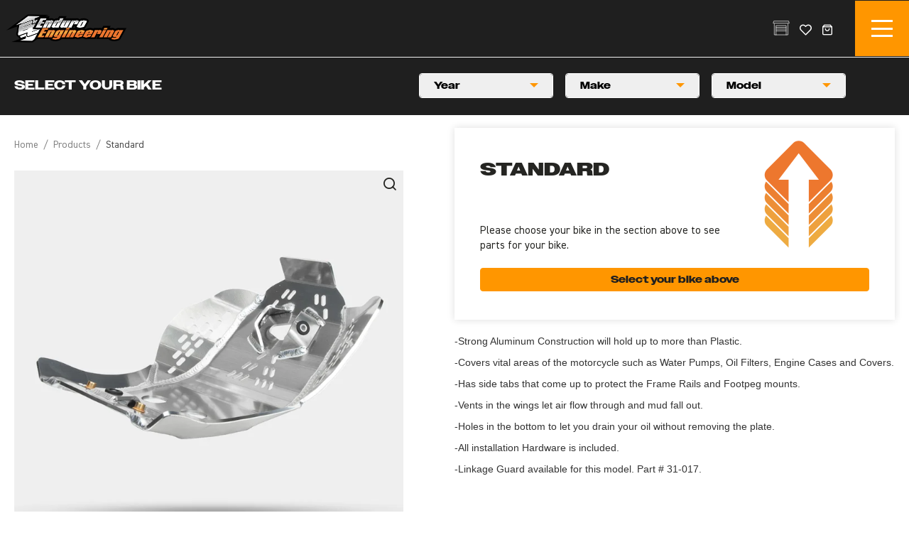

--- FILE ---
content_type: text/html; charset=utf-8
request_url: https://www.enduroeng.com/p144427-skidplate
body_size: 38829
content:
<!doctype html>
<html lang="en">
<head>
	<meta http-equiv="content-type" content="text/html; charset=utf-8">
	<meta name="viewport" content="width=device-width, initial-scale=1.0">
	<link rel="canonical" href="https://www.enduroeng.com/p144427-skidplate">
	<meta property="og:title" content="Standard">
	<meta property="og:image" content="https://imagedelivery.net/oJimWy5TEkIAkWQ2oqxxOw/18005e63-054e-4a88-a17d-599b52ce2800/w=1000,h=1000">
	<meta property="og:description" content="-Strong Aluminum Construction will hold up to more than Plastic.
-Covers vital areas of the motorcycle such as Water Pumps, Oil Filters, Engine Cases and Covers.
-Has side tabs that come up to protect the Frame Rails and Footpeg mounts.
-Vents in the wings let air flow through and mud fall out.
-Holes in the bottom to let you drain your oil without removing the plate.
-All installation Hardware is included.
-Linkage Guard available for this model. Part # 31-017.">
	<title>Standard - Enduro Engineering </title>
	<script type="application/javascript" async src="https://static.klaviyo.com/onsite/js/klaviyo.js?company_id=TbvgxN"></script>
	<!-- Google Tag Manager -->
<script>(function(w,d,s,l,i){w[l]=w[l]||[];w[l].push({'gtm.start':
new Date().getTime(),event:'gtm.js'});var f=d.getElementsByTagName(s)[0],
j=d.createElement(s),dl=l!='dataLayer'?'&l='+l:'';j.async=true;j.src=
'https://www.googletagmanager.com/gtm.js?id='+i+dl;f.parentNode.insertBefore(j,f);
})(window,document,'script','dataLayer','GTM-5ZZV4NZK');</script>
<!-- End Google Tag Manager -->
	<meta property="og:type" content="website">
	<meta property="og:site_name" content="Enduro Engineering ">
	<link rel="icon" type="image/png" href="/tpl/images/icon.png">
	<link rel="stylesheet" type="text/css" href="/tpl/stylesheet.css">
	<script type="text/javascript" src="/tpl/template.js"></script>
	<script type="text/javascript" src="//cdn.digitalthrottle.com/adv/ar3025864.js"></script>
	<script type="text/javascript" src="//cdnjs.cloudflare.com/ajax/libs/jquery.mask/1.14.10/jquery.mask.js"></script>
	<script type="text/javascript"><!--
var WEB_ROOT = location.protocol+"//"+location.host+"/";
	//--></script>
</head>
<body class="_product __"><!-- Google Tag Manager (noscript) -->
<noscript><iframe src="https://www.googletagmanager.com/ns.html?id=GTM-5ZZV4NZK"
height="0" width="0" style="display:none;visibility:hidden"></iframe></noscript>
<!-- End Google Tag Manager (noscript) --><header id="header"><div class="container"><div class="header-left"><a class="logo" href="/">Enduro Engineering </a></div><a class="mini-menu"><i></i><i></i><i></i></a><nav class="main"><div class="search mobile "><form name="search" action="/category" method="get"><span class="frm_field frm_text"><input type="text" name="q" value="" placeholder="Search..." required="required"></span><button type="submit"><span>go</span></button></form></div><ul class="main-menu"><li class="has-sub"><a href="/category" class="category"><span class="_category">Products</span></a><span class="arr"></span><div class="bar"><div class="image"><img src="https://imagedelivery.net/oJimWy5TEkIAkWQ2oqxxOw/c59f160f-8c94-430b-afa1-1b1a4fbbc000/w=850,h=590" alt="" /></div><div class="wrapper"><ul class="menu-tablist"><li class="sub-menu has-sub"><a href="/c148-protection">Protection</a><span class="arr"></span><ul class="item"><li class="sub-child"><a href="/c149-handguards">Handguards</a></li><li class="sub-child"><a href="/c150-skidplates">Skidplates</a></li><li class="sub-child"><a href="/c151-radiator">Radiator</a></li><li class="sub-child"><a href="/c152-brake-rotors-lower-fork">Brake Rotors/Lower Fork</a></li><li class="sub-child"><a href="/c153-exhaust">Exhaust</a></li><li class="sub-child"><a href="/c154-clutch-cylinder">Clutch Cylinder</a></li><li class="sub-child"><a href="/c155-water-pump">Water Pump</a></li><li class="sub-child"><a href="/c156-ignition-wire">Ignition Wire</a></li><li class="sub-child"><a href="/c153170-throttle-body">Throttle Body</a></li><li class="sub-child"><a href="/c427038-fuel-pump">Fuel Pump</a></li><li class="sub-child"><a href="/c478638-brake-master-cylinder">Brake Master Cylinder</a></li></ul></li><li class="sub-menu has-sub"><a href="/c157-controls">Controls</a><span class="arr"></span><ul class="item"><li class="sub-child"><a href="/c158-bar-risers">Bar Risers</a></li><li class="sub-child"><a href="/c159-brake-pedal">Brake Pedal</a></li><li class="sub-child"><a href="/c161-lever-grippers">Lever Grippers</a></li><li class="sub-child"><a href="/c160-bar-mounts">Bar Mounts</a></li><li class="sub-child"><a href="/c162-grips">Grips</a></li><li class="sub-child"><a href="/c562-clutch-hose">Clutch Hose</a></li><li class="sub-child"><a href="/c155247-grab-handles">Grab Handles</a></li><li class="sub-child"><a href="/c236944-start-stop-buttons">Start/Stop Buttons</a></li><li class="sub-child"><a href="/c569259-lever-pivot-bolt-kit">Lever Pivot Bolt Kit</a></li></ul></li><li class="sub-menu has-sub"><a href="/c163-seats">Seats</a><span class="arr"></span><ul class="item"><li class="sub-child"><a href="/c164-low">Low</a></li><li class="sub-child"><a href="/c165-standard">Standard</a></li><li class="sub-child"><a href="/c166-tall">Tall</a></li><li class="sub-child"><a href="/c167-cover">Cover</a></li></ul></li><li class="sub-menu has-sub"><a href="/c168-silencer">Silencer</a><span class="arr"></span><ul class="item"><li class="sub-child"><a href="/c169-spark-arrestor">Spark Arrestor</a></li><li class="sub-child"><a href="/c170-packing">Packing</a></li></ul></li><li class="sub-menu has-sub"><a href="/c176-tools">Tools</a><span class="arr"></span><ul class="item"><li class="sub-child"><a href="/p158367-axle-wrenches">Axle Wrenches</a></li><li class="sub-child"><a href="/p158370-hour-meter">Hour Meter</a></li><li class="sub-child"><a href="/p158373-hydraulic-clutch-bleeder">Hydraulic Clutch Bleeder</a></li><li class="sub-child"><a href="/p158376-shock-spring-adj">Shock Spring Adj</a></li><li class="sub-child"><a href="/p158379-spoke-wrench">Spoke Wrench</a></li><li class="sub-child"><a href="/p158385-fork-cap">Fork Cap</a></li><li class="sub-child"><a href="/p158388-power-valve-adj">Power Valve Adj</a></li></ul></li><li class="sub-menu has-sub"><a href="/c171-wheel">Wheel</a><span class="arr"></span><ul class="item"><li class="sub-child"><a href="/c172-bearing-kit">Bearing Kit</a></li><li class="sub-child"><a href="/c173-spacers">Spacers</a></li><li class="sub-child"><a href="/c174-conversion-kits">Conversion Kits</a></li><li class="sub-child"><a href="/c175-axle-pull-handles">Axle Pull Handles</a></li></ul></li><li class="sub-menu has-sub"><a href="/c183-drive-train-brakes">Drive Train/ Brakes</a><span class="arr"></span><ul class="item"><li class="sub-child"><a href="/c185-sprockets">Sprockets</a></li><li class="sub-child"><a href="/c186-chains">Chains</a></li><li class="sub-child"><a href="/c187-chain-guides">Chain Guides</a></li><li class="sub-child"><a href="/c188-sprocket-assorted-bolt-kits">Sprocket/Assorted Bolt Kits</a></li><li class="sub-child"><a href="/c189-brake-pads">Brake Pads</a></li><li class="sub-child"><a href="/c190-brake-rotors">Brake Rotors</a></li><li class="sub-child"><a href="/c192-brake-hose">Brake Hose</a></li><li class="sub-child"><a href="/c156515-counter-shaft-seal-kit">Counter Shaft Seal Kit</a></li></ul></li><li class="sub-menu has-sub"><a href="/c193-filter">Filter</a><span class="arr"></span><ul class="item"><li class="sub-child"><a href="/c194-oil">Oil</a></li><li class="sub-child"><a href="/c196-air">Air</a></li><li class="sub-child"><a href="/c156539-fuel">Fuel</a></li></ul></li><li class="sub-menu has-sub"><a href="/c197-suspension">Suspension</a><span class="arr"></span><ul class="item"><li class="sub-child"><a href="/c198-fork">Fork</a></li><li class="sub-child"><a href="/c199-shock">Shock</a></li></ul></li><li class="sub-menu has-sub"><a href="/c200-lights">Lights</a><span class="arr"></span><ul class="item"><li class="sub-child"><a href="/c201-off-road-kits">Off-Road Kits</a></li><li class="sub-child"><a href="/c565-brake-light-switch">Brake Light Switch</a></li></ul></li><li class="sub-menu has-sub"><a href="/c203-dual-sport">Dual Sport</a><span class="arr"></span><ul class="item"><li class="sub-child"><a href="/p145744-route-sheet-holder">Route Sheet Holder</a></li><li class="sub-child"><a href="/p145752-odo-magnet">Odo Magnet</a></li><li class="sub-child"><a href="/p145760-license-plate-holder">License Plate Holder </a></li></ul></li><li class="sub-menu has-sub"><a href="/c207-mounts">Mounts</a><span class="arr"></span><ul class="item"><li class="sub-child"><a href="/p147904-sherco-number-plate-odometer-mount-kit">Sherco Number Plate/ Odometer Mount Kit </a></li><li class="sub-child"><a href="/p148200-motorcycle-chainsaw">Motorcycle Chainsaw</a></li><li class="sub-child"><a href="/p148216-sxs-chainsaw">SXS Chainsaw</a></li><li class="sub-child"><a href="/p148232-mtb-bike-chainsaw">MTB Bike Chainsaw</a></li><li class="sub-child"><a href="/p148240-flag">Flag</a></li><li class="sub-child"><a href="/p158358-replacement-parts">Replacement Parts</a></li></ul></li><li class="sub-menu has-sub"><a href="/c212-stands">Stands</a><span class="arr"></span><ul class="item"><li class="sub-child"><a href="/p158352-mtb-stand">MTB Stand</a></li><li class="sub-child"><a href="/p411411-kickstand-extender">Kickstand Extender</a></li></ul></li><li class="sub-menu has-sub"><a href="/c219-apparel-decals">Apparel/ Decals</a><span class="arr"></span><ul class="item"><li class="sub-child"><a href="/c220-t-shirt">T-Shirt</a></li><li class="sub-child"><a href="/c221-hoodies">Hoodies</a></li><li class="sub-child"><a href="/c222-hats">Hats</a></li><li class="sub-child"><a href="/c223-decals">Decals</a></li></ul></li><li class="sub-menu has-sub"><a href="/c224-bargain-parts">Bargain Parts</a><span class="arr"></span><ul class="item"><li class="sub-child"><a href="/p158409-skidplate">Skidplate</a></li><li class="sub-child"><a href="/p234173-spark-arrestor">Spark Arrestor</a></li><li class="sub-child"><a href="/p252263-radiator-brace">Radiator Brace</a></li><li class="sub-child"><a href="/p323417-clutch-cylinder-guard">Clutch Cylinder Guard</a></li></ul></li><li class="sub-menu has-sub"><a href="/c225-gift-certificates">Gift Certificates</a><span class="arr"></span><ul class="item"><li class="sub-child"><a href="/p245785-gift-certificate">Gift Certificate</a></li></ul></li></ul></div></div></li><li class=""><a href="/buildbike"><span class="_buildbike">Build Your Bike</span></a><span class="arr"></span></li><li class=""><a href="/dealers"><span class="_dealers">Dealers</span></a><span class="arr"></span></li><li class="has-sub"><a href="/resources"><span class="_resources">Resources</span></a><span class="arr"></span><div class="bar"><div class="wrapper"><ul class="menu-tablist"><li class="sub-menu"><a class="sub-child" href="/rider-support">Rider support</a></li><li class="sub-menu has-sub"><a href="/resources">News</a><span class="arr"></span><ul class="item"><li class="sub-child"><a href="/instagram">Instagram</a></li><li class="sub-child"><a href="/news">Blogs</a></li><li class="sub-child"><a href="/videos">Videos</a></li></ul></li><li class="sub-menu"><a class="sub-child" href="/fulfillment-returns">Fulfillment & Returns</a></li><li class="sub-menu"><a class="sub-child" href="/logos-2">Logos</a></li></ul></div></div></li><li class=""><a href="/contact"><span class="_contact">Contact Us</span></a><span class="arr"></span></li><li class="mobile"><a href="/login">Login</a></li></ul></nav><nav class="header-right"><div class="search"><div class="search-label">Search...</div><form name="search" action="/category" method="get"><div class="coll"><span class="frm_field frm_text"><input type="text" name="q" value="" placeholder="Search..." required="required"></span><button type="submit"><span>go</span></button></div></form></div><div class="user"><a href="/login" class="user-icon">Login</a></div><div class="bike"><a href="#"><span>Bike</span></a></div><div class="wishlist"><a href="#"><span>Wish List</span><span class="count hidden">0</span></a></div><div class="cart"><a href="#"><span class="cart-icon">Shopping Cart</span><span class="count hidden">0</span></a></div></nav></div></header><div class="cart-popup"><div class="popup-header"><div class="section-title"><h2><span>Your Cart</span></h2></div><div class="close"></div></div><p class="cart-empty">Your cart is empty</p></div><div class="wish-popup"><div class="popup-header"><div class="section-title"><h2><span>Wish list</span></h2></div><div class="close"></div></div><p class="cart-empty">Your wish is empty</p></div></div><div class="garage-popup"><div class="popup-header"><div class="section-title"><h2><span>Your Bike</span></h2></div><div class="close"></div></div><div class="step-one"><p>We make shopping for your specific bike easier than ever, and we think this new feature is pretty awesome! Once logged in you will be able to save your bike(s) to your account and easily shop on our site.</p><div class="popup-login"><div class="gray-wrap"><div class="inner"><form name="login" action="/p144427-skidplate?action=purlUser%3Alogin" method="post" enctype="multipart/form-data" class="_login "><div class="_form"><div class="required _field _user_email _email"><div class="_input"><span class="frm_field frm_email"><input type="email" name="user_email" value=""  required="required" placeholder="Email Address"></span></div></div><div class="required _field _user_password _password"><div class="_input"><span class="frm_field frm_password"><input type="password" name="user_password" value=""  required="required" placeholder="Password"></span></div></div></div><div class="_buttons"><button type="submit"><span>Login</span></button></div></form><p class="password-reminder"><a href="/password-reminder">Forgot Password?</a></p></div></div><p class="register">Don't have an account? <a href="/register">Register</a> now.</p></div></div></div><div id="main"><div class="header-simply"></div><section class="home-make"><div class="container filter-holder"><div class="modelFilter"><h2 class="title"><span>select your bike</span></h2><div class="product-detail-filter" data-group="144013"><div class="filter-holder"><div class="modelFilter animBox product"><div class="frm_field _year"><div class="drop-down"><div class="drop-title"><span>Year</span></div><ul class="drop-list"><li value="2026"><span>2026</span></li><li value="2025"><span>2025</span></li><li value="2024"><span>2024</span></li><li value="2023"><span>2023</span></li><li value="2022"><span>2022</span></li><li value="2021"><span>2021</span></li><li value="2020"><span>2020</span></li><li value="2019"><span>2019</span></li><li value="2018"><span>2018</span></li><li value="2017"><span>2017</span></li><li value="2016"><span>2016</span></li><li value="2015"><span>2015</span></li><li value="2014"><span>2014</span></li><li value="2013"><span>2013</span></li><li value="2012"><span>2012</span></li><li value="2011"><span>2011</span></li><li value="2010"><span>2010</span></li><li value="2009"><span>2009</span></li><li value="2008"><span>2008</span></li><li value="2007"><span>2007</span></li><li value="2006"><span>2006</span></li><li value="2005"><span>2005</span></li><li value="2004"><span>2004</span></li><li value="2003"><span>2003</span></li><li value="2002"><span>2002</span></li><li value="2001"><span>2001</span></li><li value="2000"><span>2000</span></li><li value="1999"><span>1999</span></li><li value="1998"><span>1998</span></li><li value="1997"><span>1997</span></li><li value="1996"><span>1996</span></li><li value="1995"><span>1995</span></li><li value="1994"><span>1994</span></li><li value="1993"><span>1993</span></li><li value="1992"><span>1992</span></li><li value="1991"><span>1991</span></li><li value="1990"><span>1990</span></li><li value="1989"><span>1989</span></li><li value="1988"><span>1988</span></li><li value="1987"><span>1987</span></li></ul></div></div><div class="frm_field _make"><div class="drop-down"><div class="drop-title"><span>Make</span></div><ul class="drop-list"><li value="587" data-years="2020,2021,2022,2023,2018,2019,2021,2022,2023,2024,2024,2025,2025,2026,2026,2019,2020,2021,2022,2023,2021,2022,2023,2024,2024,2025,2025,2026,2026,2013,2014,2015,2016,2017,2018,2019,2022,2023,2020,2021,2013,2014,2015,2016,2017,2018,2019,2022,2023,2020,2024,2021,2024,2025,2025,2026,2026,2026,2022,2023,2013,2014,2015,2016,2017,2018,2019,2020,2021,2020,2021,2022,2023,2024,2013,2014,2015,2016,2017,2018,2019,2024,2025,2025,2026,2026,2025,2022,2023,2024,2021,2023,2020,2021,2022,2023,2024,2024,2025,2025,2026,2026,2020,2021,2022,2023,2024,2025,2026,2026,2023,2020,2021,2022,2023,2024,2024,2025,2025,2026,2026,2023,2020,2021,2022,2024,2025,2026,2024,2023,2020,2021,2022,2023,2024,2024,2025,2025,2026,2026,2020,2021,2022,2023,2024,2025,2026,2025,2024,2025,2026,2023,2020,2021,2022,2023,2024,2024,2025,2025,2026,2026,2020,2021,2022,2023,2024,2025,2026,2024,2015,2016,2017,2018,2019,2020,2021,2022,2023,2024,2025,2026"><span>BETA</span></li><li value="466960" data-years="2024,2025,2024,2025"><span>Fantic</span></li><li value="671" data-years="2024,2025,2026,2012,2013,2024,2021,2022,2023,2024,2025,2026,2021,2022,2023,2012,2013,2021,2022,2023,2024,2025,2024,2025,2024,2025,2024,2024,2025,2022,2023,2021,2022,2023,2024,2025,2024,2025,2026,2021,2022,2023,2021,2022,2023,2024,2025,2026,2021,2022,2023,2024,2021,2022,2023,2024,2025,2026,2025,2026,2022,2023,2024,2025,2026,2021,2022,2023,2024,2025,2026,2024,2025,2026,2025,2022,2023,2024,2025,2024,2025,2026,2021,2022,2023,2024,2025"><span>GAS GAS</span></li><li value="639" data-years="2014,2015,2016,2022,2023,2024,2025,2026,2017,2009,2010,2011,2012,2013,2018,2019,2020,2021,2025,2026,2019,2020,2021,2022,2023,2024,2025,2026,2004,2005,2006,2007,2008,2009,2010,2011,2012,2013,2014,2015,2016,2017,2019,2020,2017,2018,2019,2020,2021,2022,2023,2024,2025,2026,2009,2010,2011,2012,2021,2022,2023,2024,2025,2026,2022,2021,2022,2023,2019,2020,2021,2022,2023,2024,2025,2026,2017,2018,2019,2020,2019,2020,2021,2022,2023,2024,2025,2026,2005,2006,2007,2008,2009,2010,2011,2012,2013,2014,2015,2016,2017"><span>Honda</span></li><li value="870" data-years="2013,2014,2013,2014,2013,2014,2013,2014,2013,2014,2011,2012,2013,2014,2011,2012"><span>Husaberg</span></li><li value="828" data-years="2022,2023,2024,2005,2006,2007,2008,2009,2010,2011,2012,2013,2004,2018,2014,2015,2017,2014,2023,2024,2025,2026,2015,2016,2019,2017,2020,2018,2021,2022,2019,2018,2020,2021,2023,2024,2025,2026,2022,2014,2015,2016,2017,2016,2017,2018,2023,2024,2025,2026,2019,2020,2014,2021,2015,2022,2017,2018,2019,2020,2024,2021,2014,2025,2026,2022,2015,2023,2016,2019,2016,2020,2021,2022,2023,2024,2025,2026,2017,2014,2018,2015,2023,2017,2018,2019,2020,2014,2021,2024,2015,2022,2025,2026,2016,2024,2014,2017,2025,2026,2015,2018,2016,2019,2020,2021,2022,2023,2023,2024,2025,2026,2019,2017,2020,2018,2021,2022,2021,2022,2023,2024,2025,2017,2019,2018,2020,2014,2016,2020,2015,2017,2021,2018,2022,2019,2023,2024,2025,2026,2025,2026,2023,2024,2025,2026,2019,2020,2021,2014,2022,2015,2016,2017,2018,2025,2026,2015,2016,2017,2014,2014,2015,2016,2017,2018,2019,2017,2018,2024,2025,2026,2019,2020,2021,2022,2023,2017,2018,2019,2024,2025,2026,2014,2015,2016,2018,2019,2020,2021,2022,2023,2018,2015,2019,2016,2024,2025,2026,2017,2014,2024,2025,2026,2019,2020,2021,2022,2023,2017,2017,2018,2019,2019,2017,2023,2018,2024,2025,2026,2020,2021,2022,2006,2007,2008,2009,2010,2011,2012,2013,2004,2005,2011,2012,2013,2009,2010"><span>Husqvarna</span></li><li value="693" data-years="2008,2009,2010,2011,2012,2013,2014,2015,2016,2017,2018,2019,1987,1988,1989,1990,1991,1992,1993,1994,1995,1996,1997,1998,1999,2000,2001,2002,2003,2004,2005,2006,2007,2022,2023,2024,2025,2022,2023,2022,2023,2003,2004,2025,2026,2009,2010,2011,2012,2013,2014,2015,2016,2017,2018,2019,2020,2021,2022,2023,2024,2025,2026,2021,2022,2023,2024,2019,2020,2021,2022,2023,2009,2010,2011,2012,2013,2014,2015,2024,2025,2026,2016,2017,2018,2021,2022,2023,2024,2025,2026"><span>Kawasaki</span></li><li value="733" data-years="2017,2018,2019,2016,2023,2024,2025,2026,2004,2005,2006,2007,2016,2017,2018,2008,2019,2012,2009,2013,2020,2021,2022,2010,2014,2015,2023,2024,2025,2021,2022,2017,2018,2019,2007,2008,2021,2022,2023,2012,2021,2022,2009,2013,2010,2014,2015,2025,2026,2016,2017,2018,2019,2008,2012,2013,2014,2015,2017,2018,2019,2024,2025,2026,2020,2021,2022,2023,2004,2005,2006,2007,2008,2009,2010,2007,2016,2008,2009,2010,2011,2012,2013,2014,2006,2015,2006,2007,2016,2011,2012,2013,2014,2015,2004,2005,2024,2025,2024,2023,2020,2021,2022,2020,2021,2022,2023,2022,2023,2017,2024,2025,2026,2018,2019,2020,2021,2019,2020,2021,2022,2023,2024,2025,2026,2016,2020,2018,2021,2023,2024,2025,2026,2022,2004,2005,2006,2007,2012,2008,2013,2009,2014,2010,2015,2019,2017,2022,2013,2014,2015,2016,2017,2019,2023,2024,2025,2026,2018,2020,2021,2022,2006,2012,2017,2007,2013,2018,2008,2023,2014,2019,2009,2024,2025,2026,2015,2010,2016,2005,2020,2021,2022,2023,2017,2024,2025,2026,2018,2019,2020,2021,2022,2013,2014,2015,2016,2016,2017,2013,2018,2014,2015,2011,2017,2018,2024,2025,2026,2019,2005,2012,2006,2013,2007,2014,2008,2015,2009,2016,2010,2020,2018,2021,2019,2022,2023,2012,2013,2004,2014,2005,2015,2011,2016,2024,2025,2026,2017,2018,2024,2025,2026,2018,2005,2009,2017,2024,2025,2021,2022,2023,2020,2020,2021,2022,2023,2020,2021,2022,2023,2023,2024,2025,2026,2010,2017,2018,2012,2013,2006,2019,2014,2007,2015,2008,2023,2016,2009,2024,2025,2026,2020,2021,2022,2015,2016,2014,2020,2019,2024,2025,2026,2006,2007,2012,2008,2013,2009,2014,2017,2010,2015,2018,2011,2016,2024,2025,2026,2024,2020,2021,2022,2023,2019,2020,2021,2022,2023,2018,2019,2012,2020,2024,2025,2013,2021,2014,2022,2015,2023,2016,2017,2022,2023,2017,2018,2019,2020,2021,2024,2025,2026,2015,2016,2017,2023,2024,2025,2026,2018,2019,2011,2020,2012,2021,2013,2022,2014,2020,2011,2021,2012,2022,2013,2014,2015,2023,2016,2024,2025,2026,2017,2018,2019,2024,2025,2017,2018,2020,2021,2012,2022,2013,2023,2014,2015,2016,2024,2004,2005,2011,2006,2007,2009,2010,2007,2017,2005,2018,2006,2019,2020,2016,2021,2022,2023,2024,2025,2026,2009,2004,2021,2022,2023,2017,2018,2019,2020,2024,2025,2026,2023,2024,2010,2017,2023,2024,2025,2018,2019,2004,2020,2005,2021,2006,2012,2022,2013,2014,2007,2015,2008,2009,2016,2022,2020,2014,2008,2015,2009,2016,2010,2023,2017,2024,2025,2026,2018,2006,2007,2019,2020,2012,2021,2013,2022,2008,2009,2012,2010,2013,2011,2023,2014,2015,2024,2025,2026,2016,2007,2024,2016,2017,2018,2019,2012,2024,2025,2026,2020,2013,2021,2014,2022,2015,2018,2019,2020,2021,2022,2023,2017,2024,2025,2026,2020,2021,2022,2023,2012,2013,2014,2015,2016,2024,2008,2009,2010,2008,2009,2010,2007,2004,2005,2006,2004,2005,2006,2009,2010,2011,2010,2011,2010,2011,2008,2009,2008,2009,2010,2011,2010,2011,2024,2025,2026,2019,2020,2021,2019,2020,2021,2013,2014,2015,2016,2017,2016,2017,2013,2014,2015,2023,2024,2021,2022,2023,2024,2021,2022"><span>KTM</span></li><li value="255895" data-years="2019,2020,2021,2022,2023,2024,2019,2020,2021,2022,2023,2024,2019,2020,2021,2022,2023,2024,2019,2020,2021,2022,2023,2024,2019,2020,2021,2022,2023,2024,2019,2020,2021,2022,2023,2024,2019,2020,2021,2022,2023,2024,2019,2020,2021,2022,2023,2024"><span>Rieju</span></li><li value="712" data-years="2017,2018,2019,2020,2019,2020,2014,2015,2016,2017,2018,2019,2020,2021,2022,2023,2024,2025,2014,2015,2016,2017,2018,2019,2020,2021,2022,2025,2019,2020,2021,2022,2023,2024,2017,2018,2019,2020,2019,2020,2014,2015,2016,2017,2018,2019,2020,2021,2022,2023,2024,2025,2026,2014,2015,2016,2017,2018,2019,2020,2021,2022,2019,2020,2021,2022,2023,2024,2025,2026,2019,2020,2021,2022,2023,2024,2025,2026,2019,2020,2021,2022,2019,2020,2019,2020,2021,2022,2023,2024,2025,2026"><span>Sherco</span></li><li value="889" data-years="2022,2000,2011,2023,2024,2001,2012,2002,2013,2003,2014,2004,2015,2005,2016,2006,2017,2007,2018,2008,2019,2009,2021,2010,2010,2011,2012,2013,2014,2015,2016"><span>Suzuki</span></li><li value="405375" data-years="2026,2025,2026,2024,2025,2026,2026,2025,2026,2025,2026"><span>Triumph</span></li><li value="611" data-years="2021,2022,2023,2024,2025,2025,2026,2020,2021,2022,2023,2024,2015,2016,2017,2018,2019,2012,2013,2014,2015,2024,2025,2026,2019,2016,2017,2018,2020,2021,2022,2023,2008,2009,2010,2011,2012,2013,2014,2015,2016,2017,2018,2019,2020,2021,2022,2023,2024,2025,2026,2005,2006,2007,2020,2021,2022,2023,2024,2025,2026,2005,2006,2007,2008,2009,2010,2011,2012,2013,2014,2015,2016,2017,2018,2019,2020,2021,2022,2023,2024,2025,2026,2021,2022,2023,2014,2015,2016,2017,2018,2024,2025,2026,2019,2020,2025,2026,2015,2016,2017,2018,2019,2020,2021,2022,2023,2024,2023,2024,2025,2026,2016,2017,2018,2019,2020,2021,2022,2018,2019,2020,2021,2022,2014,2015,2016,2017,2023,2024,2025,2026,2020,2021,2022,2023,2016,2017,2018,2024,2025,2026,2019"><span>Yamaha</span></li></ul></div></div><div class="frm_field _model"><div class="drop-down"><div class="drop-title"><span>Model</span></div><ul class="drop-list"><li value="125exc" data-years="2017,2018,2019,2016" data-pid="733"><span>125 EXC</span></li><li value="125sx" data-years="2023,2024,2025,2026,2004,2005,2006,2007,2016,2017,2018,2008,2019,2012,2009,2013,2020,2021,2022,2010,2014,2015" data-pid="733"><span>125 SX</span></li><li value="125xc" data-years="2023,2024,2025,2021,2022" data-pid="733"><span>125 XC</span></li><li value="125xcw" data-years="2017,2018,2019" data-pid="733"><span>125 XC-W</span></li><li value="125rr2t" data-years="2020,2021,2022,2023,2018,2019" data-pid="587"><span>125RR 2T</span></li><li value="125rr2traceedition" data-years="2021,2022,2023,2024" data-pid="587"><span>125RR 2T Race Edition</span></li><li value="125rrandrrxpro2t" data-years="2024,2025" data-pid="587"><span>125RR and RR X-PRO 2T</span></li><li value="125rrrace" data-years="2025,2026" data-pid="587"><span>125RR Race</span></li><li value="125rrxpro" data-years="2026" data-pid="587"><span>125RR X-PRO</span></li><li value="144sx" data-years="2007,2008" data-pid="733"><span>144 SX</span></li><li value="150exctpi" data-years="2021,2022,2023" data-pid="733"><span>150 EXC TPI</span></li><li value="150sx" data-years="2012,2021,2022,2009,2013,2010,2014,2015,2025,2026,2016,2017,2018,2019,2008" data-pid="733"><span>150 SX</span></li><li value="150xc" data-years="2012,2013,2014,2015" data-pid="733"><span>150 XC</span></li><li value="150xcw" data-years="2017,2018,2019,2024,2025,2026" data-pid="733"><span>150 XC-W</span></li><li value="150xcwtpi" data-years="2020,2021,2022,2023" data-pid="733"><span>150 XCW TPI</span></li><li value="200exc" data-years="2004,2005" data-pid="733"><span>200 EXC</span></li><li value="200xc" data-years="2006,2007,2008,2009,2010" data-pid="733"><span>200 XC</span></li><li value="200xcw" data-years="2007,2016,2008,2009,2010,2011,2012,2013,2014,2006,2015" data-pid="733"><span>200 XCW</span></li><li value="200rr2t" data-years="2019,2020,2021,2022,2023" data-pid="587"><span>200RR 2T</span></li><li value="200rr2traceedition" data-years="2021,2022,2023,2024" data-pid="587"><span>200RR 2T Race Edition</span></li><li value="200rrandrrxpro2t" data-years="2024,2025" data-pid="587"><span>200RR and RR X-PRO 2T</span></li><li value="200rrrace" data-years="2025,2026" data-pid="587"><span>200RR Race </span></li><li value="200rrxpro" data-years="2026" data-pid="587"><span>200RR X-PRO</span></li><li value="250exc" data-years="2006,2007,2016,2011,2012,2013,2014,2015,2004,2005,2024,2025" data-pid="733"><span>250 EXC</span></li><li value="250excsixdays" data-years="2024" data-pid="733"><span>250 EXC SixDays</span></li><li value="250exctpi" data-years="2023,2020,2021,2022" data-pid="733"><span>250 EXC TPI</span></li><li value="250exctpisixdays" data-years="2020,2021,2022,2023" data-pid="733"><span>250 EXC TPI SixDays</span></li><li value="250excf" data-years="2022,2023,2017,2024,2025,2026,2018,2019,2020,2021" data-pid="733"><span>250 EXC-F</span></li><li value="250excfsixdays" data-years="2019,2020,2021,2022,2023,2024,2025,2026" data-pid="733"><span>250 EXC-F SixDays</span></li><li value="250sc" data-years="2017,2018,2019,2020" data-pid="712"><span>250 SC</span></li><li value="250scf" data-years="2019,2020" data-pid="712"><span>250 SCF</span></li><li value="250sefactory" data-years="2014,2015,2016,2017,2018,2019,2020,2021,2022,2023,2024,2025" data-pid="712"><span>250 SE Factory</span></li><li value="250ser" data-years="2014,2015,2016,2017,2018,2019,2020,2021,2022" data-pid="712"><span>250 SE-R</span></li><li value="250seffactory" data-years="2025,2019,2020,2021,2022,2023,2024" data-pid="712"><span>250 SEF Factory</span></li><li value="250sx" data-years="2016,2020,2018,2021,2023,2024,2025,2026,2022,2004,2005,2006,2007,2012,2008,2013,2009,2014,2010,2015,2019,2017" data-pid="733"><span>250 SX</span></li><li value="250sxf" data-years="2022,2013,2014,2015,2016,2017,2019,2023,2024,2025,2026,2018,2020,2021" data-pid="733"><span>250 SXF</span></li><li value="250sxffactoryedition" data-years="2022" data-pid="733"><span>250 SXF Factory Edition</span></li><li value="250xc" data-years="2006,2012,2017,2007,2013,2018,2008,2023,2014,2019,2009,2024,2025,2026,2015,2010,2016,2005" data-pid="733"><span>250 XC</span></li><li value="250xctpi" data-years="2020,2021,2022" data-pid="733"><span>250 XC TPI</span></li><li value="250xcf" data-years="2023,2017,2024,2025,2026,2018,2019,2020,2021,2022,2013,2014,2015,2016" data-pid="733"><span>250 XC-F</span></li><li value="250xcfw" data-years="2016,2017,2013,2018,2014,2015" data-pid="733"><span>250 XCF-W</span></li><li value="250xcw" data-years="2011,2017,2018,2024,2025,2026,2019,2005,2012,2006,2013,2007,2014,2008,2015,2009,2016,2010" data-pid="733"><span>250 XCW</span></li><li value="250xcwtpi" data-years="2020,2018,2021,2019,2022,2023" data-pid="733"><span>250 XCW TPI</span></li><li value="250rr2t" data-years="2013,2014,2015,2016,2017,2018,2019,2022,2023,2020,2021" data-pid="587"><span>250RR 2T</span></li><li value="250rr2traceedition" data-years="2013,2014,2015,2016,2017,2018,2019,2022,2023,2020,2024,2021" data-pid="587"><span>250RR 2T Race Edition</span></li><li value="250rrandrrxpro2t" data-years="2024,2025" data-pid="587"><span>250RR and RR X-PRO 2T</span></li><li value="250rrrace" data-years="2025,2026" data-pid="587"><span>250RR Race</span></li><li value="250rrxpro" data-years="2026" data-pid="587"><span>250RR X-PRO</span></li><li value="250rx" data-years="2026" data-pid="587"><span>250RX</span></li><li value="300exc" data-years="2012,2013,2004,2014,2005,2015,2011,2016,2024,2025,2026,2017,2018" data-pid="733"><span>300 EXC</span></li><li value="300exchardenduro" data-years="2024,2025,2026" data-pid="733"><span>300 EXC HardEnduro</span></li><li value="300excsixdays" data-years="2018,2005,2009,2017,2024,2025" data-pid="733"><span>300 EXC Six Days</span></li><li value="300exctpi" data-years="2021,2022,2023,2020" data-pid="733"><span>300 EXC TPI</span></li><li value="300exctpierzbergrodeo" data-years="2020,2021,2022,2023" data-pid="733"><span>300 EXC TPI ERZBERGRODEO</span></li><li value="300exctpisixdays" data-years="2020,2021,2022,2023" data-pid="733"><span>300 EXC TPI Six Days</span></li><li value="300sc" data-years="2017,2018,2019,2020" data-pid="712"><span>300 SC</span></li><li value="300scf" data-years="2019,2020" data-pid="712"><span>300 SCF</span></li><li value="300sefactory" data-years="2014,2015,2016,2017,2018,2019,2020,2021,2022,2023,2024,2025,2026" data-pid="712"><span>300 SE Factory</span></li><li value="300ser" data-years="2014,2015,2016,2017,2018,2019,2020,2021,2022" data-pid="712"><span>300 SE-R</span></li><li value="300seffactory" data-years="2019,2020,2021,2022,2023,2024,2025,2026" data-pid="712"><span>300 SEF Factory</span></li><li value="300sx" data-years="2023,2024,2025,2026" data-pid="733"><span>300 SX</span></li><li value="300xc" data-years="2010,2017,2018,2012,2013,2006,2019,2014,2007,2015,2008,2023,2016,2009,2024,2025,2026" data-pid="733"><span>300 XC</span></li><li value="300xctpi" data-years="2020,2021,2022" data-pid="733"><span>300 XC TPI</span></li><li value="300xcwsixdays" data-years="2015,2016,2014,2024" data-pid="733"><span>300 XC-W Six Days</span></li><li value="300xcwtpisixdays" data-years="2020,2019" data-pid="733"><span>300 XC-W TPI Six Days</span></li><li value="300xcw" data-years="2024,2025,2026,2006,2007,2012,2008,2013,2009,2014,2017,2010,2015,2018,2011,2016" data-pid="733"><span>300 XCW</span></li><li value="300xcwhardenduro" data-years="2024,2025,2026" data-pid="733"><span>300 XCW HardEnduro</span></li><li value="300xcwtpi" data-years="2020,2021,2022,2023,2019" data-pid="733"><span>300 XCW TPI</span></li><li value="300xcwtpierzbergrodeo" data-years="2020,2021,2022,2023" data-pid="733"><span>300 XCW TPI ERZBERGRODEO</span></li><li value="300rr2t" data-years="2022,2023,2013,2014,2015,2016,2017,2018,2019,2020,2021" data-pid="587"><span>300RR 2T</span></li><li value="300rr2traceedition" data-years="2020,2021,2022,2023,2024,2013,2014,2015,2016,2017,2018,2019" data-pid="587"><span>300RR 2T Race Edition</span></li><li value="300rrandrrxpro2t" data-years="2024,2025" data-pid="587"><span>300RR and RR X-PRO 2T</span></li><li value="300rrrace" data-years="2025,2026" data-pid="587"><span>300RR Race</span></li><li value="300rrxpro" data-years="2026" data-pid="587"><span>300RR X-PRO</span></li><li value="300rx" data-years="2025" data-pid="587"><span>300RX</span></li><li value="300rx2t" data-years="2022,2023,2024,2021" data-pid="587"><span>300RX 2T</span></li><li value="350excf" data-years="2018,2019,2012,2020,2024,2025,2013,2021,2014,2022,2015,2023,2016,2017" data-pid="733"><span>350 EXC-F</span></li><li value="350excfsixdays" data-years="2022,2023,2017,2018,2019,2020,2021,2024,2025,2026" data-pid="733"><span>350 EXC-F Six Days</span></li><li value="350sxf" data-years="2015,2016,2017,2023,2024,2025,2026,2018,2019,2011,2020,2012,2021,2013,2022,2014" data-pid="733"><span>350 SX-F</span></li><li value="350xcf" data-years="2020,2011,2021,2012,2022,2013,2014,2015,2023,2016,2024,2025,2026,2017,2018,2019" data-pid="733"><span>350 XC-F</span></li><li value="350xcffactoryedition" data-years="2024,2025" data-pid="733"><span>350 XC-F Factory Edition</span></li><li value="350xcfw" data-years="2017,2018,2020,2021,2012,2022,2013,2023,2014,2015,2016" data-pid="733"><span>350 XCF-W</span></li><li value="350xwf" data-years="2024" data-pid="733"><span>350 XW-F</span></li><li value="350rr4t" data-years="2023" data-pid="587"><span>350RR 4-T</span></li><li value="350rr4traceedition" data-years="2020,2021,2022,2023,2024" data-pid="587"><span>350RR 4T Race Edition</span></li><li value="350rrandrrxpro4t" data-years="2024,2025" data-pid="587"><span>350RR and RR X-PRO 4T</span></li><li value="350rrrace" data-years="2025,2026" data-pid="587"><span>350RR Race</span></li><li value="350rrxpro" data-years="2026" data-pid="587"><span>350RR X-PRO</span></li><li value="350rrs4t" data-years="2020,2021,2022,2023" data-pid="587"><span>350RR-S 4T</span></li><li value="350rs4t" data-years="2024,2025,2026" data-pid="587"><span>350RS 4T</span></li><li value="350rx" data-years="2026" data-pid="587"><span>350RX</span></li><li value="390rr4t" data-years="2023" data-pid="587"><span>390RR 4-T</span></li><li value="390rr4traceedition" data-years="2020,2021,2022,2023,2024" data-pid="587"><span>390RR 4T Race Edition</span></li><li value="390rrandrrxpro4t" data-years="2024,2025" data-pid="587"><span>390RR and RR X-PRO 4T</span></li><li value="390rrrace" data-years="2025,2026" data-pid="587"><span>390RR Race</span></li><li value="390rrxpro" data-years="2026" data-pid="587"><span>390RR X-PRO</span></li><li value="390rrs4t" data-years="2023,2020,2021,2022" data-pid="587"><span>390RR-S 4T</span></li><li value="390rs4t" data-years="2024,2025,2026" data-pid="587"><span>390RS 4T</span></li><li value="390rsspecialedition" data-years="2024" data-pid="587"><span>390RS Special Edition</span></li><li value="400exc" data-years="2004,2005,2011,2006,2007" data-pid="733"><span>400 EXC</span></li><li value="400xcfw" data-years="2009,2010,2007" data-pid="733"><span>400 XCF-W</span></li><li value="430rr4t" data-years="2023" data-pid="587"><span>430RR 4-T</span></li><li value="430rr4traceedition" data-years="2020,2021,2022,2023,2024" data-pid="587"><span>430RR 4T Race Edition</span></li><li value="430rrandrrxpro4t" data-years="2024,2025" data-pid="587"><span>430RR and RR X-PRO 4T</span></li><li value="430rrrace" data-years="2025,2026" data-pid="587"><span>430RR Race</span></li><li value="430rrxpro" data-years="2026" data-pid="587"><span>430RR X-PRO</span></li><li value="430rrs4t" data-years="2020,2021,2022,2023" data-pid="587"><span>430RR-S 4T</span></li><li value="430rs4t" data-years="2024,2025,2026" data-pid="587"><span>430RS 4T </span></li><li value="450excf" data-years="2017,2005,2018,2006,2019,2020,2016,2021,2022,2023,2024,2025,2026,2009,2004" data-pid="733"><span>450 EXC-F</span></li><li value="450excfsixdays" data-years="2021,2022,2023,2017,2018,2019,2020,2024,2025,2026" data-pid="733"><span>450 EXC-F Six Days</span></li><li value="450scf" data-years="2019,2020" data-pid="712"><span>450 SCF</span></li><li value="450seffactory" data-years="2021,2022,2023,2024,2025,2026" data-pid="712"><span>450 SEF Factory</span></li><li value="450sefr" data-years="2019,2020,2021,2022" data-pid="712"><span>450 SEF-R</span></li><li value="450smr" data-years="2023,2024" data-pid="733"><span>450 SMR</span></li><li value="450sxf" data-years="2010,2017,2023,2024,2025,2018,2019,2004,2020,2005,2021,2006,2012,2022,2013,2014,2007,2015,2008,2009,2016" data-pid="733"><span>450 SX-F</span></li><li value="450sxffactoryedition" data-years="2022,2020" data-pid="733"><span>450 SX-F Factory Edition</span></li><li value="450xcf" data-years="2014,2008,2015,2009,2016,2010,2023,2017,2024,2025,2026,2018,2006,2007,2019,2020,2012,2021,2013,2022" data-pid="733"><span>450 XC-F</span></li><li value="450xcfw" data-years="2008,2009,2012,2010,2013,2011,2023,2014,2015,2024,2025,2026,2016,2007" data-pid="733"><span>450 XCF-W</span></li><li value="450xcfwsixdays" data-years="2024" data-pid="733"><span>450 XCF-W SixDays</span></li><li value="450rc" data-years="2025" data-pid="587"><span>450RC</span></li><li value="450rx" data-years="2024,2025,2026" data-pid="587"><span>450RX</span></li><li value="480rr4t" data-years="2023" data-pid="587"><span>480RR 4-T</span></li><li value="480rr4traceedition" data-years="2020,2021,2022,2023,2024" data-pid="587"><span>480RR 4T Race Edition</span></li><li value="480rrandrrxpro4t" data-years="2024,2025" data-pid="587"><span>480RR and RR X-PRO 4T</span></li><li value="480rrrace" data-years="2025,2026" data-pid="587"><span>480RR Race</span></li><li value="480rrxpro" data-years="2026" data-pid="587"><span>480RR X-PRO</span></li><li value="500excf" data-years="2016,2017,2018,2019,2012,2024,2025,2026,2020,2013,2021,2014,2022,2015" data-pid="733"><span>500 EXC-F</span></li><li value="500excfsixdays" data-years="2018,2019,2020,2021,2022,2023,2017,2024,2025,2026" data-pid="733"><span>500 EXC-F Six Days</span></li><li value="500scf" data-years="2019,2020" data-pid="712"><span>500 SCF</span></li><li value="500seffactory" data-years="2019,2020,2021,2022,2023,2024,2025,2026" data-pid="712"><span>500 SEF Factory</span></li><li value="500xcfw" data-years="2020,2021,2022,2023" data-pid="733"><span>500 XCF-W</span></li><li value="500xcw" data-years="2012,2013,2014,2015,2016" data-pid="733"><span>500 XCW</span></li><li value="500xwf" data-years="2024" data-pid="733"><span>500 XW-F</span></li><li value="500rrs4t" data-years="2020,2021,2022,2023" data-pid="587"><span>500RR-S 4T</span></li><li value="500rs4t" data-years="2024,2025,2026" data-pid="587"><span>500RS 4T</span></li><li value="500rsspecialedition" data-years="2024" data-pid="587"><span>500RS Special Edition</span></li><li value="505sxf" data-years="2008,2009,2010" data-pid="733"><span>505 SX-F</span></li><li value="505xcf" data-years="2008,2009,2010" data-pid="733"><span>505 XC-F</span></li><li value="525exc" data-years="2007,2004,2005,2006" data-pid="733"><span>525 EXC</span></li><li value="525sx" data-years="2004,2005,2006" data-pid="733"><span>525 SX</span></li><li value="530exc" data-years="2009,2010,2011" data-pid="733"><span>530 EXC</span></li><li value="530excchampionsedition" data-years="2010,2011" data-pid="733"><span>530 EXC Champions Edition</span></li><li value="530excsixdays" data-years="2010,2011,2008,2009" data-pid="733"><span>530 EXC Six Days</span></li><li value="530xcrw" data-years="2008,2009,2010,2011" data-pid="733"><span>530 XCR-W</span></li><li value="530xcwsixdays" data-years="2010,2011" data-pid="733"><span>530 XCW Six Days</span></li><li value="790adventure" data-years="2024,2025,2026,2019,2020,2021" data-pid="733"><span>790 Adventure</span></li><li value="790adventurer" data-years="2019,2020,2021" data-pid="733"><span>790 Adventure R</span></li><li value="85sx" data-years="2013,2014,2015,2016,2017" data-pid="733"><span>85 SX</span></li><li value="85sxs" data-years="2016,2017,2013,2014,2015" data-pid="733"><span>85 SXS</span></li><li value="890adventure" data-years="2023,2024,2021,2022" data-pid="733"><span>890 Adventure</span></li><li value="890adventurer" data-years="2023,2024,2021,2022" data-pid="733"><span>890 Adventure R</span></li><li value="901norden" data-years="2022,2023,2024" data-pid="828"><span>901 Norden</span></li><li value="cr250" data-years="2005,2006,2007,2008,2009,2010,2011,2012,2013,2004" data-pid="828"><span>CR250</span></li><li value="crf250r" data-years="2014,2015,2016,2022,2023,2024,2025,2026,2017,2009,2010,2011,2012,2013,2018,2019,2020,2021" data-pid="639"><span>CRF250R</span></li><li value="crf250rwe" data-years="2025,2026" data-pid="639"><span>CRF250RWE</span></li><li value="crf250rx" data-years="2019,2020,2021,2022,2023,2024,2025,2026" data-pid="639"><span>CRF250RX</span></li><li value="crf250x" data-years="2004,2005,2006,2007,2008,2009,2010,2011,2012,2013,2014,2015,2016,2017" data-pid="639"><span>CRF250X</span></li><li value="crf450l" data-years="2019,2020" data-pid="639"><span>CRF450L</span></li><li value="crf450r" data-years="2017,2018,2019,2020,2021,2022,2023,2024,2025,2026,2009,2010,2011,2012" data-pid="639"><span>CRF450R</span></li><li value="crf450rl" data-years="2021,2022,2023,2024,2025,2026" data-pid="639"><span>CRF450RL</span></li><li value="crf450rs" data-years="2022" data-pid="639"><span>CRF450RS</span></li><li value="crf450rwe" data-years="2021,2022,2023,2019,2020" data-pid="639"><span>CRF450RWE</span></li><li value="crf450rx" data-years="2021,2022,2023,2024,2025,2026,2017,2018,2019,2020" data-pid="639"><span>CRF450RX</span></li><li value="crf450x" data-years="2019,2020,2021,2022,2023,2024,2025,2026,2005,2006,2007,2008,2009,2010,2011,2012,2013,2014,2015,2016,2017" data-pid="639"><span>CRF450X</span></li><li value="drz400" data-years="2022,2000,2011,2023,2024,2001,2012,2002,2013,2003,2014,2004,2015,2005,2016,2006,2017,2007,2018,2008,2019,2009,2021,2010" data-pid="889"><span>DRZ400</span></li><li value="ec250" data-years="2024,2025,2026,2012,2013" data-pid="671"><span>EC250</span></li><li value="ec250f" data-years="2024,2021,2022,2023" data-pid="671"><span>EC250F</span></li><li value="ec300" data-years="2024,2025,2026,2021,2022,2023,2012,2013" data-pid="671"><span>EC300</span></li><li value="ec350f" data-years="2021,2022,2023" data-pid="671"><span>EC350F</span></li><li value="ec450f" data-years="2024,2025" data-pid="671"><span>EC450F</span></li><li value="es350f" data-years="2024,2025" data-pid="671"><span>ES350F</span></li><li value="es500f" data-years="2024,2025" data-pid="671"><span>ES500F</span></li><li value="ew500f" data-years="2024" data-pid="671"><span>EW500F</span></li><li value="ex250" data-years="2024,2025,2022,2023" data-pid="671"><span>EX250</span></li><li value="ex250f" data-years="2021,2022,2023,2024,2025" data-pid="671"><span>EX250F</span></li><li value="ex300" data-years="2024,2025,2026,2021,2022,2023" data-pid="671"><span>EX300</span></li><li value="ex350f" data-years="2021,2022,2023,2024,2025,2026" data-pid="671"><span>EX350F</span></li><li value="ex450f" data-years="2021,2022,2023,2024" data-pid="671"><span>EX450F</span></li><li value="fc501" data-years="2018,2014,2015,2017" data-pid="828"><span>FC 501</span></li><li value="fc250" data-years="2014,2023,2024,2025,2026,2015,2016,2019,2017,2020,2018,2021,2022" data-pid="828"><span>FC250</span></li><li value="fc350" data-years="2019,2018,2020,2021,2023,2024,2025,2026,2022,2014,2015,2016,2017" data-pid="828"><span>FC350</span></li><li value="fc450" data-years="2016,2017,2018,2023,2024,2025,2026,2019,2020,2014,2021,2015,2022" data-pid="828"><span>FC450</span></li><li value="fe250" data-years="2017,2018,2019,2020,2024,2021,2014,2025,2026,2022,2015,2023,2016,2013,2014" data-pid="828"><span>FE250</span></li><li value="fe350" data-years="2019,2013,2016,2020,2014,2021,2022,2023,2024,2025,2026,2017,2014,2018,2015" data-pid="828"><span>FE350</span></li><li value="fe450" data-years="2023,2013,2014,2017,2018,2019,2020,2014,2021,2024,2015,2022,2025,2026,2016" data-pid="828"><span>FE450</span></li><li value="fe501" data-years="2024,2014,2017,2025,2026,2015,2018,2013,2016,2019,2014,2020,2021,2022,2023" data-pid="828"><span>FE501</span></li><li value="fx350" data-years="2023,2024,2025,2026,2019,2017,2020,2018,2021,2022" data-pid="828"><span>FX 350</span></li><li value="fx450" data-years="2021,2022,2023,2024,2025,2017,2019,2018,2020" data-pid="828"><span>FX 450</span></li><li value="klr650" data-years="2008,2009,2010,2011,2012,2013,2014,2015,2016,2017,2018,2019,1987,1988,1989,1990,1991,1992,1993,1994,1995,1996,1997,1998,1999,2000,2001,2002,2003,2004,2005,2006,2007,2022,2023,2024,2025" data-pid="693"><span>KLR650</span></li><li value="klr650adventure" data-years="2022,2023" data-pid="693"><span>KLR650 Adventure</span></li><li value="klr650traveler" data-years="2022,2023" data-pid="693"><span>KLR650 Traveler</span></li><li value="klx400" data-years="2003,2004" data-pid="693"><span>KLX400</span></li><li value="kx250f" data-years="2025,2026,2009,2010,2011,2012,2013,2014,2015,2016,2017,2018,2019,2020,2021,2022,2023,2024" data-pid="693"><span>KX250F</span></li><li value="kx250x" data-years="2025,2026,2021,2022,2023,2024" data-pid="693"><span>KX250X</span></li><li value="kx450f" data-years="2019,2020,2021,2022,2023,2009,2010,2011,2012,2013,2014,2015,2024,2025,2026,2016,2017,2018" data-pid="693"><span>KX450F</span></li><li value="kx450x" data-years="2021,2022,2023,2024,2025,2026" data-pid="693"><span>KX450X</span></li><li value="mc125" data-years="2021,2022,2023,2024,2025,2026" data-pid="671"><span>MC125</span></li><li value="mc150" data-years="2025,2026" data-pid="671"><span>MC150</span></li><li value="mc250" data-years="2022,2023,2024,2025,2026" data-pid="671"><span>MC250</span></li><li value="mc250f" data-years="2021,2022,2023,2024,2025,2026" data-pid="671"><span>MC250F</span></li><li value="mc250ffactoryedition" data-years="2024,2025,2026" data-pid="671"><span>MC250F Factory Edition</span></li><li value="mc300" data-years="2025" data-pid="671"><span>MC300</span></li><li value="mc350f" data-years="2022,2023,2024,2025" data-pid="671"><span>MC350F</span></li><li value="mc450f" data-years="2024,2025,2026,2021,2022,2023" data-pid="671"><span>MC450F</span></li><li value="mc450ffactoryedition" data-years="2024,2025" data-pid="671"><span>MC450F Factory Edition</span></li><li value="mrpro200" data-years="2019,2020,2021,2022,2023,2024" data-pid="255895"><span>MR Pro 200</span></li><li value="mrpro250" data-years="2019,2020,2021,2022,2023,2024" data-pid="255895"><span>MR Pro 250</span></li><li value="mrpro300" data-years="2019,2020,2021,2022,2023,2024" data-pid="255895"><span>MR Pro 300</span></li><li value="mrracing200" data-years="2019,2020,2021,2022,2023,2024" data-pid="255895"><span>MR Racing 200</span></li><li value="mrracing250" data-years="2019,2020,2021,2022,2023,2024" data-pid="255895"><span>MR Racing 250</span></li><li value="mrracing300" data-years="2019,2020,2021,2022,2023,2024" data-pid="255895"><span>MR Racing 300</span></li><li value="mrranger200" data-years="2019,2020,2021,2022,2023,2024" data-pid="255895"><span>MR Ranger 200</span></li><li value="mrranger300" data-years="2019,2020,2021,2022,2023,2024" data-pid="255895"><span>MR Ranger 300</span></li><li value="rmz450" data-years="2010,2011,2012,2013,2014,2015,2016" data-pid="889"><span>RMZ450</span></li><li value="tc125" data-years="2014,2016,2020,2015,2017,2021,2018,2022,2019,2023,2024,2025,2026" data-pid="828"><span>TC125</span></li><li value="tc150" data-years="2025,2026" data-pid="828"><span>TC150</span></li><li value="tc250" data-years="2023,2024,2025,2026,2019,2020,2021,2014,2022,2015,2016,2017,2018" data-pid="828"><span>TC250</span></li><li value="tc300" data-years="2025,2026" data-pid="828"><span>TC300</span></li><li value="tc85" data-years="2015,2016,2017,2014" data-pid="828"><span>TC85</span></li><li value="te125" data-years="2014,2015,2016,2017,2018,2019" data-pid="828"><span>TE125</span></li><li value="te150" data-years="2017,2018,2024,2025,2026,2019" data-pid="828"><span>TE150</span></li><li value="te150i" data-years="2020,2021,2022,2023" data-pid="828"><span>TE150i</span></li><li value="te250" data-years="2013,2017,2014,2018,2019,2024,2025,2026,2011,2012,2014,2015,2016" data-pid="870"><span>TE250</span></li><li value="te250i" data-years="2018,2019,2020,2021,2022,2023" data-pid="828"><span>TE250i</span></li><li value="te300" data-years="2018,2015,2019,2016,2013,2014,2024,2025,2026,2011,2012,2017,2014" data-pid="828"><span>TE300</span></li><li value="te300pro" data-years="2024,2025,2026" data-pid="828"><span>TE300 Pro</span></li><li value="te300i" data-years="2019,2020,2021,2022,2023" data-pid="828"><span>TE300i</span></li><li value="tei250" data-years="2017" data-pid="828"><span>TEi250</span></li><li value="tenere700" data-years="2021,2022,2023,2024,2025" data-pid="611"><span>Tenere 700</span></li><li value="tf250c" data-years="2026" data-pid="405375"><span>TF 250-C</span></li><li value="tf250e" data-years="2025,2026" data-pid="405375"><span>TF 250-E</span></li><li value="tf250x" data-years="2024,2025,2026" data-pid="405375"><span>TF 250-X</span></li><li value="tf450c" data-years="2026" data-pid="405375"><span>TF 450-C</span></li><li value="tf450e" data-years="2025,2026" data-pid="405375"><span>TF 450-E</span></li><li value="tf450rc" data-years="2025" data-pid="405375"><span>TF 450-RC</span></li><li value="tf450x" data-years="2026" data-pid="405375"><span>TF 450-X</span></li><li value="tx125" data-years="2017,2018,2019" data-pid="828"><span>TX125</span></li><li value="tx300" data-years="2019,2017,2023,2018,2024,2025,2026" data-pid="828"><span>TX300</span></li><li value="tx300i" data-years="2020,2021,2022" data-pid="828"><span>TX300i</span></li><li value="wr250" data-years="2006,2007,2008,2009,2010,2011,2012,2013,2004,2005" data-pid="828"><span>WR250</span></li><li value="wr250f" data-years="2025,2026,2020,2021,2022,2023,2024,2015,2016,2017,2018,2019" data-pid="611"><span>WR250F</span></li><li value="wr300" data-years="2011,2012,2013,2009,2010" data-pid="828"><span>WR300</span></li><li value="wr450f" data-years="2012,2013,2014,2015,2024,2025,2026,2019,2016,2017,2018,2020,2021,2022,2023" data-pid="611"><span>WR450F</span></li><li value="xe300" data-years="2024,2025" data-pid="466960"><span>XE300</span></li><li value="xef310" data-years="2024,2025" data-pid="466960"><span>XEF310</span></li><li value="xtrainer300" data-years="2015,2016,2017,2018,2019,2020,2021,2022,2023,2024,2025,2026" data-pid="587"><span>Xtrainer 300</span></li><li value="yz125" data-years="2008,2009,2010,2011,2012,2013,2014,2015,2016,2017,2018,2019,2020,2021,2022,2023,2024,2025,2026,2005,2006,2007" data-pid="611"><span>YZ125</span></li><li value="yz125x" data-years="2020,2021,2022,2023,2024,2025,2026" data-pid="611"><span>YZ125X</span></li><li value="yz250" data-years="2005,2006,2007,2008,2009,2010,2011,2012,2013,2014,2015,2016,2017,2018,2019,2020,2021,2022,2023,2024,2025,2026" data-pid="611"><span>YZ250</span></li><li value="yz250f" data-years="2021,2022,2023,2014,2015,2016,2017,2018,2024,2025,2026,2019,2020" data-pid="611"><span>YZ250F</span></li><li value="yz250fx" data-years="2025,2026,2015,2016,2017,2018,2019,2020,2021,2022,2023,2024" data-pid="611"><span>YZ250FX</span></li><li value="yz250x" data-years="2023,2024,2025,2026,2016,2017,2018,2019,2020,2021,2022" data-pid="611"><span>YZ250X</span></li><li value="yz450f" data-years="2018,2019,2020,2021,2022,2014,2015,2016,2017,2023,2024,2025,2026" data-pid="611"><span>YZ450F</span></li><li value="yz450fx" data-years="2020,2021,2022,2023,2016,2017,2018,2024,2025,2026,2019" data-pid="611"><span>YZ450FX</span></li></ul></div></div><div class="wrapper-search modelFilter"><div class="clear hide"></div><div  class="add-vehicle hide"></div></div></div></div><div class="hidden"><div class="prod-field prod-year"><div class="label">Year</div><div class="field"><span class="frm_field frm_select"><select name="year" required><option value="" SELECTED> - Select - </option><option value="2026" data-model="138299,402335,581272,364463,157867,402336,581287,157886,157887,138333,138184,238276,238278,157932,402337,581288,581298,157933,157935,401748,401742,138546,238277,157936,157938,402338,581289,157940,138215,238279,402339,581290,157972,581299,402340,581291,157973,402341,581292,157974,157942,157943,401744,238280,157944,402369,402342,581293,157948,157949,401745,157975,405802,140212,424971,140251,140233,272367,140240,140183,158059,158060,158073,158075,138778,138788,138798,448360,448336,448337,448338,238272,405793,405794,158095,158096,158065,387752,158066,158067,158068,158070,138854,387631,138876,387632,448339,448340,448341,157957,582217,539447,405376,582216,539448,582215,238274,379753,158004,140082,436241,436242,436243,158005,379752,436244,623342,158006">2026</option><option value="2025" data-model="138299,238275,157964,402335,364463,157867,157965,402336,157884,157886,157887,401747,401743,138333,138184,238276,238278,157932,157966,402337,157933,157935,157934,401748,401742,138546,238277,157936,157938,157967,402338,402370,157939,157940,138215,238279,158130,157968,402339,157972,157969,402340,157973,157970,402341,157974,157942,157943,401744,138249,238280,157944,434856,402369,157971,402342,157948,157949,401745,157975,405802,140212,424971,140251,140233,272367,140240,140183,158059,158060,158061,158062,158063,158072,158074,158073,158075,138778,138788,138798,448360,448336,448337,448338,238272,238273,140952,405793,405794,158095,158096,158065,387752,158066,158067,158068,387753,158069,158070,158071,138854,387631,138876,387632,448339,448340,448341,157957,156120,539447,405376,539448,418375,238274,379753,158004,466961,466962,140082,436241,436242,436243,158005,379752,436244,139714,158006">2025</option><option value="2024" data-model="138299,238275,157977,157964,157867,157978,157965,157884,157885,157886,157887,158119,158121,138333,138184,238276,238278,157932,157979,157966,157933,157935,157934,158120,158122,138546,238277,157936,157938,157937,157980,157967,157976,157939,157940,138215,238279,158130,157941,157981,157968,157972,157982,157969,157973,402378,157983,157970,157974,157942,157943,238583,138743,138249,238280,157944,157945,402368,157984,157971,157948,157949,238584,157950,157975,402379,405802,138749,138751,139160,140212,140251,140233,272367,140240,140183,141237,158059,229450,158060,158061,158062,158063,158064,158072,158074,158073,158075,158076,138778,138788,138798,157951,157952,157953,238218,238272,238273,140952,140867,140873,158095,158096,158065,158066,158067,158068,158069,158070,158071,255902,255901,255900,255905,255904,255903,255907,255906,138854,138876,157954,157955,157956,157957,156120,405376,238274,139664,158004,466961,466962,140082,139594,139607,139544,158005,238786,139615,139714,158006">2024</option><option value="2023" data-model="138299,138464,140124,140132,138520,138526,140129,140138,138477,138483,138369,138488,140599,140618,138333,138184,137926,138202,138532,140033,140022,138507,138516,138512,140628,140577,138546,137910,138537,138545,140044,140055,140135,138152,138502,138215,138228,138022,140140,139976,140004,140141,140073,140091,140142,140100,140064,138434,138414,140688,138743,138249,138267,138095,140139,140109,138495,140681,138541,140118,138749,138751,139160,140212,140251,140233,272367,140189,140240,140183,141237,139224,139212,139221,139215,139186,139183,139180,139177,138778,138788,138798,138809,138820,138833,138844,138925,138918,140952,141044,141042,140867,140873,140711,140870,139174,139219,139171,139217,139168,255902,255901,255900,255905,255904,255903,255907,255906,138854,138876,138950,138946,138940,156120,138932,139664,139637,140082,139594,139607,139544,236891,238786,139615,139714,239282">2023</option><option value="2022" data-model="138296,138462,140121,140130,138520,138405,138525,140126,140136,138476,138482,138368,138487,140599,140609,140618,138332,138183,138465,138458,138201,138531,244926,244927,138506,138515,138511,140628,140639,140577,138461,138536,138544,244928,244929,244930,138151,138501,138214,138227,138021,139973,140001,140070,140088,140097,140061,138433,138413,140688,140655,138248,138451,138266,140106,138165,138494,140681,138540,140115,138748,138750,139160,140212,140251,140233,272367,140341,140189,140240,140183,141236,139224,139212,139221,139215,139186,139183,139180,139177,138777,138787,138797,138808,138819,138832,138843,138924,138917,140952,141044,141042,140867,140873,140711,140870,139174,139219,139171,139217,139168,255902,255901,255900,255905,255904,255903,255907,255906,138853,138875,138949,138945,138939,156120,138935,139664,139637,140081,139594,139605,139544,236891,238786,139613,249802,239282">2022</option><option value="2021" data-model="138296,138462,140121,140130,138520,138405,138524,140126,140136,138475,138481,138367,138486,140599,140609,140618,138331,138182,138457,138200,138530,257286,257287,138505,138514,138510,140628,140639,140577,138460,138535,138543,257288,257289,140133,138150,138500,138213,138226,138020,139973,140001,140070,140088,140097,140061,138432,138412,140688,140655,138247,138265,140106,138164,138493,140681,138539,140115,138744,138746,138748,138750,140210,418475,140233,272367,140189,140240,140183,141235,139224,139212,139221,139186,139183,139180,139177,138776,138786,138796,138807,138818,138831,138842,138923,138916,140867,140873,140711,140870,139174,139171,139168,255902,255901,255900,255905,255904,255903,255907,255906,138852,138874,138948,138944,138938,156120,138934,139664,139637,140079,139593,139605,139543,236891,236895,139613,249802,239282">2021</option><option value="2020" data-model="138296,140121,138523,140126,138474,138480,138366,138485,140667,140671,140599,140609,140618,138330,138181,138456,138199,138529,140030,140019,138504,138513,138509,140673,140677,140628,140639,140577,138459,138518,138534,138542,140041,140052,138149,138499,138212,138225,138019,139973,140001,140070,140088,140097,140061,138431,138411,140686,140655,138246,138450,138264,140106,138163,138492,140679,140681,138538,140115,138744,138746,140210,418475,140244,140231,140187,140238,140183,138775,138785,138795,138806,138817,138830,138841,138922,138915,140866,140710,255902,255901,255900,255905,255904,255903,255907,255906,138851,138873,138947,138943,138937,138933,139664,238839,140079,139587,139604,139537,249805,236895,139612,249802,139600">2020</option><option value="2019" data-model="138084,431193,138469,140119,138403,138468,140125,138365,138484,140667,140671,140595,140605,140618,138329,138180,137925,138198,137941,138528,140028,140017,140673,140677,140625,140635,140577,137909,138517,138533,140039,140050,138148,138498,138211,138224,138430,138410,140686,140655,138245,138263,138162,138491,140679,140681,138744,138746,140208,140248,140244,140231,140187,140238,140183,141234,138774,138784,138794,138805,138816,138829,138840,138921,138914,140940,140863,140710,255902,255901,255900,255905,255904,255903,255907,255906,138850,138872,138883,138928,138901,138942,138909,138936,139077,138931,139659,238840,140074,139587,139537,139689,139491,139608,139709,139599">2019</option><option value="2018" data-model="138082,138293,138469,140119,138400,138467,138364,140667,140595,140605,138328,138179,137924,138197,137954,137940,138527,140028,140017,138011,138355,140673,140625,140635,137908,137986,140039,140050,138147,138497,138210,138223,138018,138429,138409,138244,138262,138161,138490,140208,140229,140236,141233,138991,138773,138783,138793,138804,138815,138828,138839,138920,138913,140940,140863,140706,138849,138871,138882,138927,138900,138941,138908,139076,138930,139659,139634,140074,139587,139537,139684,139491,139608,139709,139596">2018</option><option value="2017" data-model="138082,138293,138469,138400,138466,138363,140667,140595,140605,138327,138178,137923,138196,137953,137939,140023,140012,138010,138354,140673,140625,140635,137907,137985,140034,140045,138146,138496,138209,138222,138017,138428,138408,138243,138261,138160,138489,138659,138691,140207,140148,140229,140236,140168,141232,138990,138772,138782,138792,138803,138814,138827,138838,138919,138912,140940,140863,140706,138848,138870,138961,138881,138926,138899,138907,138768,139075,138929,139659,139634,140074,139587,139537,139684,139491,139608,139705,139596">2017</option><option value="2016" data-model="138081,138293,138400,138053,138120,140595,140605,138326,138177,137922,138195,137952,137938,140023,140012,138009,140625,140635,137906,138455,137984,140034,140045,138145,138208,138221,138016,138427,138242,138260,138094,138159,138027,138658,138690,140204,140148,140168,141231,138771,138781,138791,138802,138813,138826,138837,140940,140855,140706,141059,138847,138869,138960,138880,138898,138906,139659,139634,140074,139587,139537,139684,139491,139608,139705,139596">2016</option><option value="2015" data-model="138291,138399,138440,138052,138119,140593,140603,138325,138176,137921,138194,137951,137937,140023,140012,138008,140623,140633,137905,138454,137983,140034,140045,138144,138207,138220,138015,138241,138259,138093,138158,138026,138657,138689,140204,140148,140168,141230,138988,138770,138780,138790,138801,138812,138825,138836,140940,140855,140704,141058,138846,138868,138959,138879,138897,138905,139659,139630,140074,139587,139537,139684,139491,139705">2015</option><option value="2014" data-model="138290,138398,138439,138051,138118,140593,140603,138324,138175,137920,138193,137950,137936,140023,140012,138007,140623,140633,137904,138453,137982,140034,140045,138143,138206,138219,138014,138240,138258,138092,138157,138025,138656,138688,140204,140148,140168,141229,138987,138769,138779,138789,138800,139430,139439,138811,139389,138824,138835,139453,140940,140855,140704,141057,138845,138867,138958,138878,139415,138896,139423,138904,139630,139579,139533,139684,139705">2014</option><option value="2013" data-model="138289,138397,138439,138050,138117,138323,138174,137919,138192,137949,137935,140023,140012,138006,137903,137981,140034,140045,138142,138205,138218,138013,138239,138257,138091,138156,138024,138655,138687,139065,140199,140148,140168,141228,139246,139204,139429,139438,139388,139452,140940,140855,140699,141056,139414,139422,139030,139071,139630,139579,139533">2013</option><option value="2012" data-model="138288,138396,138437,138049,138116,138322,137918,137934,138005,137902,137980,138141,138204,138217,138012,138238,138256,138090,138155,138023,139064,140199,140148,140221,140168,141227,139246,139204,140940,140855,140699,141055,139413,139421,139029,139070,139630,139579,139533">2012</option><option value="2011" data-model="138048,138115,137933,138004,137979,138203,138216,138037,138089,138391,138442,138418,138422,138381,139063,140199,140148,140221,140168,141226,140940,140855,140699,141054,139412,139420,139028,139069,139579,139533">2011</option><option value="2010" data-model="138286,138394,138360,138047,138320,137916,137932,137900,137978,138739,138236,138254,138088,138374,138377,138390,138441,138417,138421,138380,139062,140199,140148,140221,140168,141225,140940,140855,140699,141053,139027,139068,139579,139530">2010</option><option value="2009" data-model="138285,138393,138359,138046,138319,137915,137931,138353,137899,137977,138738,138426,138235,138253,138087,138373,138376,138389,138416,138420,139061,140199,140148,140221,140168,141224,140940,140855,140699,139026,139067,139579,139530">2009</option><option value="2008" data-model="138284,138371,138392,138358,138045,138318,137914,137930,137898,137976,138234,138252,138086,138372,138375,138415,138419,139060,140148,140168,141223,140940,139025,139579,139530">2008</option><option value="2007" data-model="138283,138371,138357,138044,138114,138317,137913,137929,137897,137975,138036,138737,138233,138251,138085,138338,139059,140148,140168,141222,140919,139024,139577,139528">2007</option><option value="2006" data-model="138282,138356,138043,138113,138316,137912,137928,137896,137974,138035,138425,138232,138250,138337,138342,139058,140148,140168,141221,140919,139023,139577,139528">2006</option><option value="2005" data-model="138281,137962,138112,138315,137911,137927,138003,138352,138034,138424,138231,138336,138341,139057,140148,140168,141220,140919,139022,139577,139528">2005</option><option value="2004" data-model="138280,137961,138111,138314,138002,138033,138423,138230,138335,138340,139056,140148,141219,140919,141040,139021">2004</option><option value="2003" data-model="141218,140919,141040">2003</option><option value="2002" data-model="141217,140919">2002</option><option value="2001" data-model="141216,140919">2001</option><option value="2000" data-model="141215,140919">2000</option><option value="1999" data-model="140919">1999</option><option value="1998" data-model="140919">1998</option><option value="1997" data-model="140919">1997</option><option value="1996" data-model="140919">1996</option><option value="1995" data-model="140919">1995</option><option value="1994" data-model="140919">1994</option><option value="1993" data-model="140919">1993</option><option value="1992" data-model="140919">1992</option><option value="1991" data-model="140919">1991</option><option value="1990" data-model="140919">1990</option><option value="1989" data-model="140919">1989</option><option value="1988" data-model="140919">1988</option><option value="1987" data-model="140919">1987</option></select></span></div></div><div class="prod-field prod-make"><div class="label">Make</div><div class="field"><span class="frm_field frm_select"><select name="make" required  data-parent-field="year" data-parent-field-hide-on-null="1"><option value="" SELECTED> - Select - </option><option value="587" data-uid="144013:make=587" data-pid="2020,2021,2022,2023,2018,2019,2021,2022,2023,2024,2024,2025,2025,2026,2026,2019,2020,2021,2022,2023,2021,2022,2023,2024,2024,2025,2025,2026,2026,2013,2014,2015,2016,2017,2018,2019,2022,2023,2020,2021,2013,2014,2015,2016,2017,2018,2019,2022,2023,2020,2024,2021,2024,2025,2025,2026,2026,2026,2022,2023,2013,2014,2015,2016,2017,2018,2019,2020,2021,2020,2021,2022,2023,2024,2013,2014,2015,2016,2017,2018,2019,2024,2025,2025,2026,2026,2025,2022,2023,2024,2021,2023,2020,2021,2022,2023,2024,2024,2025,2025,2026,2026,2020,2021,2022,2023,2024,2025,2026,2026,2023,2020,2021,2022,2023,2024,2024,2025,2025,2026,2026,2023,2020,2021,2022,2024,2025,2026,2024,2023,2020,2021,2022,2023,2024,2024,2025,2025,2026,2026,2020,2021,2022,2023,2024,2025,2026,2025,2024,2025,2026,2023,2020,2021,2022,2023,2024,2024,2025,2025,2026,2026,2020,2021,2022,2023,2024,2025,2026,2024,2015,2016,2017,2018,2019,2020,2021,2022,2023,2024,2025,2026">BETA</option><option value="466960" data-uid="144013:make=466960" data-pid="2024,2025,2024,2025">Fantic</option><option value="671" data-uid="144013:make=671" data-pid="2024,2025,2026,2012,2013,2024,2021,2022,2023,2024,2025,2026,2021,2022,2023,2012,2013,2021,2022,2023,2024,2025,2024,2025,2024,2025,2024,2024,2025,2022,2023,2021,2022,2023,2024,2025,2024,2025,2026,2021,2022,2023,2021,2022,2023,2024,2025,2026,2021,2022,2023,2024,2021,2022,2023,2024,2025,2026,2025,2026,2022,2023,2024,2025,2026,2021,2022,2023,2024,2025,2026,2024,2025,2026,2025,2022,2023,2024,2025,2024,2025,2026,2021,2022,2023,2024,2025">GAS GAS</option><option value="639" data-uid="144013:make=639" data-pid="2014,2015,2016,2022,2023,2024,2025,2026,2017,2009,2010,2011,2012,2013,2018,2019,2020,2021,2025,2026,2019,2020,2021,2022,2023,2024,2025,2026,2004,2005,2006,2007,2008,2009,2010,2011,2012,2013,2014,2015,2016,2017,2019,2020,2017,2018,2019,2020,2021,2022,2023,2024,2025,2026,2009,2010,2011,2012,2021,2022,2023,2024,2025,2026,2022,2021,2022,2023,2019,2020,2021,2022,2023,2024,2025,2026,2017,2018,2019,2020,2019,2020,2021,2022,2023,2024,2025,2026,2005,2006,2007,2008,2009,2010,2011,2012,2013,2014,2015,2016,2017">Honda</option><option value="870" data-uid="144013:make=870" data-pid="2013,2014,2013,2014,2013,2014,2013,2014,2013,2014,2011,2012,2013,2014,2011,2012">Husaberg</option><option value="828" data-uid="144013:make=828" data-pid="2022,2023,2024,2005,2006,2007,2008,2009,2010,2011,2012,2013,2004,2018,2014,2015,2017,2014,2023,2024,2025,2026,2015,2016,2019,2017,2020,2018,2021,2022,2019,2018,2020,2021,2023,2024,2025,2026,2022,2014,2015,2016,2017,2016,2017,2018,2023,2024,2025,2026,2019,2020,2014,2021,2015,2022,2017,2018,2019,2020,2024,2021,2014,2025,2026,2022,2015,2023,2016,2019,2016,2020,2021,2022,2023,2024,2025,2026,2017,2014,2018,2015,2023,2017,2018,2019,2020,2014,2021,2024,2015,2022,2025,2026,2016,2024,2014,2017,2025,2026,2015,2018,2016,2019,2020,2021,2022,2023,2023,2024,2025,2026,2019,2017,2020,2018,2021,2022,2021,2022,2023,2024,2025,2017,2019,2018,2020,2014,2016,2020,2015,2017,2021,2018,2022,2019,2023,2024,2025,2026,2025,2026,2023,2024,2025,2026,2019,2020,2021,2014,2022,2015,2016,2017,2018,2025,2026,2015,2016,2017,2014,2014,2015,2016,2017,2018,2019,2017,2018,2024,2025,2026,2019,2020,2021,2022,2023,2017,2018,2019,2024,2025,2026,2014,2015,2016,2018,2019,2020,2021,2022,2023,2018,2015,2019,2016,2024,2025,2026,2017,2014,2024,2025,2026,2019,2020,2021,2022,2023,2017,2017,2018,2019,2019,2017,2023,2018,2024,2025,2026,2020,2021,2022,2006,2007,2008,2009,2010,2011,2012,2013,2004,2005,2011,2012,2013,2009,2010">Husqvarna</option><option value="693" data-uid="144013:make=693" data-pid="2008,2009,2010,2011,2012,2013,2014,2015,2016,2017,2018,2019,1987,1988,1989,1990,1991,1992,1993,1994,1995,1996,1997,1998,1999,2000,2001,2002,2003,2004,2005,2006,2007,2022,2023,2024,2025,2022,2023,2022,2023,2003,2004,2025,2026,2009,2010,2011,2012,2013,2014,2015,2016,2017,2018,2019,2020,2021,2022,2023,2024,2025,2026,2021,2022,2023,2024,2019,2020,2021,2022,2023,2009,2010,2011,2012,2013,2014,2015,2024,2025,2026,2016,2017,2018,2021,2022,2023,2024,2025,2026">Kawasaki</option><option value="733" data-uid="144013:make=733" data-pid="2017,2018,2019,2016,2023,2024,2025,2026,2004,2005,2006,2007,2016,2017,2018,2008,2019,2012,2009,2013,2020,2021,2022,2010,2014,2015,2023,2024,2025,2021,2022,2017,2018,2019,2007,2008,2021,2022,2023,2012,2021,2022,2009,2013,2010,2014,2015,2025,2026,2016,2017,2018,2019,2008,2012,2013,2014,2015,2017,2018,2019,2024,2025,2026,2020,2021,2022,2023,2004,2005,2006,2007,2008,2009,2010,2007,2016,2008,2009,2010,2011,2012,2013,2014,2006,2015,2006,2007,2016,2011,2012,2013,2014,2015,2004,2005,2024,2025,2024,2023,2020,2021,2022,2020,2021,2022,2023,2022,2023,2017,2024,2025,2026,2018,2019,2020,2021,2019,2020,2021,2022,2023,2024,2025,2026,2016,2020,2018,2021,2023,2024,2025,2026,2022,2004,2005,2006,2007,2012,2008,2013,2009,2014,2010,2015,2019,2017,2022,2013,2014,2015,2016,2017,2019,2023,2024,2025,2026,2018,2020,2021,2022,2006,2012,2017,2007,2013,2018,2008,2023,2014,2019,2009,2024,2025,2026,2015,2010,2016,2005,2020,2021,2022,2023,2017,2024,2025,2026,2018,2019,2020,2021,2022,2013,2014,2015,2016,2016,2017,2013,2018,2014,2015,2011,2017,2018,2024,2025,2026,2019,2005,2012,2006,2013,2007,2014,2008,2015,2009,2016,2010,2020,2018,2021,2019,2022,2023,2012,2013,2004,2014,2005,2015,2011,2016,2024,2025,2026,2017,2018,2024,2025,2026,2018,2005,2009,2017,2024,2025,2021,2022,2023,2020,2020,2021,2022,2023,2020,2021,2022,2023,2023,2024,2025,2026,2010,2017,2018,2012,2013,2006,2019,2014,2007,2015,2008,2023,2016,2009,2024,2025,2026,2020,2021,2022,2015,2016,2014,2020,2019,2024,2025,2026,2006,2007,2012,2008,2013,2009,2014,2017,2010,2015,2018,2011,2016,2024,2025,2026,2024,2020,2021,2022,2023,2019,2020,2021,2022,2023,2018,2019,2012,2020,2024,2025,2013,2021,2014,2022,2015,2023,2016,2017,2022,2023,2017,2018,2019,2020,2021,2024,2025,2026,2015,2016,2017,2023,2024,2025,2026,2018,2019,2011,2020,2012,2021,2013,2022,2014,2020,2011,2021,2012,2022,2013,2014,2015,2023,2016,2024,2025,2026,2017,2018,2019,2024,2025,2017,2018,2020,2021,2012,2022,2013,2023,2014,2015,2016,2024,2004,2005,2011,2006,2007,2009,2010,2007,2017,2005,2018,2006,2019,2020,2016,2021,2022,2023,2024,2025,2026,2009,2004,2021,2022,2023,2017,2018,2019,2020,2024,2025,2026,2023,2024,2010,2017,2023,2024,2025,2018,2019,2004,2020,2005,2021,2006,2012,2022,2013,2014,2007,2015,2008,2009,2016,2022,2020,2014,2008,2015,2009,2016,2010,2023,2017,2024,2025,2026,2018,2006,2007,2019,2020,2012,2021,2013,2022,2008,2009,2012,2010,2013,2011,2023,2014,2015,2024,2025,2026,2016,2007,2024,2016,2017,2018,2019,2012,2024,2025,2026,2020,2013,2021,2014,2022,2015,2018,2019,2020,2021,2022,2023,2017,2024,2025,2026,2020,2021,2022,2023,2012,2013,2014,2015,2016,2024,2008,2009,2010,2008,2009,2010,2007,2004,2005,2006,2004,2005,2006,2009,2010,2011,2010,2011,2010,2011,2008,2009,2008,2009,2010,2011,2010,2011,2024,2025,2026,2019,2020,2021,2019,2020,2021,2013,2014,2015,2016,2017,2016,2017,2013,2014,2015,2023,2024,2021,2022,2023,2024,2021,2022">KTM</option><option value="255895" data-uid="144013:make=255895" data-pid="2019,2020,2021,2022,2023,2024,2019,2020,2021,2022,2023,2024,2019,2020,2021,2022,2023,2024,2019,2020,2021,2022,2023,2024,2019,2020,2021,2022,2023,2024,2019,2020,2021,2022,2023,2024,2019,2020,2021,2022,2023,2024,2019,2020,2021,2022,2023,2024">Rieju</option><option value="712" data-uid="144013:make=712" data-pid="2017,2018,2019,2020,2019,2020,2014,2015,2016,2017,2018,2019,2020,2021,2022,2023,2024,2025,2014,2015,2016,2017,2018,2019,2020,2021,2022,2025,2019,2020,2021,2022,2023,2024,2017,2018,2019,2020,2019,2020,2014,2015,2016,2017,2018,2019,2020,2021,2022,2023,2024,2025,2026,2014,2015,2016,2017,2018,2019,2020,2021,2022,2019,2020,2021,2022,2023,2024,2025,2026,2019,2020,2021,2022,2023,2024,2025,2026,2019,2020,2021,2022,2019,2020,2019,2020,2021,2022,2023,2024,2025,2026">Sherco</option><option value="889" data-uid="144013:make=889" data-pid="2022,2000,2011,2023,2024,2001,2012,2002,2013,2003,2014,2004,2015,2005,2016,2006,2017,2007,2018,2008,2019,2009,2021,2010,2010,2011,2012,2013,2014,2015,2016">Suzuki</option><option value="405375" data-uid="144013:make=405375" data-pid="2026,2025,2026,2024,2025,2026,2026,2025,2026,2025,2026">Triumph</option><option value="611" data-uid="144013:make=611" data-pid="2021,2022,2023,2024,2025,2025,2026,2020,2021,2022,2023,2024,2015,2016,2017,2018,2019,2012,2013,2014,2015,2024,2025,2026,2019,2016,2017,2018,2020,2021,2022,2023,2008,2009,2010,2011,2012,2013,2014,2015,2016,2017,2018,2019,2020,2021,2022,2023,2024,2025,2026,2005,2006,2007,2020,2021,2022,2023,2024,2025,2026,2005,2006,2007,2008,2009,2010,2011,2012,2013,2014,2015,2016,2017,2018,2019,2020,2021,2022,2023,2024,2025,2026,2021,2022,2023,2014,2015,2016,2017,2018,2024,2025,2026,2019,2020,2025,2026,2015,2016,2017,2018,2019,2020,2021,2022,2023,2024,2023,2024,2025,2026,2016,2017,2018,2019,2020,2021,2022,2018,2019,2020,2021,2022,2014,2015,2016,2017,2023,2024,2025,2026,2020,2021,2022,2023,2016,2017,2018,2024,2025,2026,2019">Yamaha</option></select></span></div></div><div class="prod-field prod-model"><div class="label">Model</div><div class="field"><span class="frm_field frm_select"><select name="model" required data-parent-field="make" data-parent-field-hide-on-null="1"><option value="" SELECTED> - Select - </option><option value="125exc" data-cc="" data-pid="733" data-model="138082,138084,138081" data-years="2017,2018,2019,2016">125 EXC</option><option value="125sx" data-cc="" data-pid="733" data-model="138299,138280,138281,138282,138283,138293,138284,431193,138288,138285,138289,138296,138286,138290,138291" data-years="2023,2024,2025,2026,2004,2005,2006,2007,2016,2017,2018,2008,2019,2012,2009,2013,2020,2021,2022,2010,2014,2015">125 SX</option><option value="125xc" data-cc="" data-pid="733" data-model="138464,238275,138462" data-years="2023,2024,2025,2021,2022">125 XC</option><option value="125xcw" data-cc="" data-pid="733" data-model="138469" data-years="2017,2018,2019">125 XC-W</option><option value="125rr2t" data-cc="" data-pid="587" data-model="140121,140124,140119" data-years="2020,2021,2022,2023,2018,2019">125RR 2T</option><option value="125rr2traceedition" data-cc="" data-pid="587" data-model="140130,140132,157977" data-years="2021,2022,2023,2024">125RR 2T Race Edition</option><option value="125rrandrrxpro2t" data-cc="" data-pid="587" data-model="157964" data-years="2024,2025">125RR and RR X-PRO 2T</option><option value="125rrrace" data-cc="" data-pid="587" data-model="402335" data-years="2025,2026">125RR Race</option><option value="125rrxpro" data-cc="" data-pid="587" data-model="581272" data-years="2026">125RR X-PRO</option><option value="144sx" data-cc="" data-pid="733" data-model="138371" data-years="2007,2008">144 SX</option><option value="150exctpi" data-cc="" data-pid="733" data-model="138520" data-years="2021,2022,2023">150 EXC TPI</option><option value="150sx" data-cc="" data-pid="733" data-model="138396,138405,138393,138397,138394,138398,138399,364463,138400,138403,138392" data-years="2012,2021,2022,2009,2013,2010,2014,2015,2025,2026,2016,2017,2018,2019,2008">150 SX</option><option value="150xc" data-cc="" data-pid="733" data-model="138437,138439,138440" data-years="2012,2013,2014,2015">150 XC</option><option value="150xcw" data-cc="" data-pid="733" data-model="138466,138467,138468,157867" data-years="2017,2018,2019,2024,2025,2026">150 XC-W</option><option value="150xcwtpi" data-cc="" data-pid="733" data-model="138523,138524,138525,138526" data-years="2020,2021,2022,2023">150 XCW TPI</option><option value="200exc" data-cc="" data-pid="733" data-model="137961,137962" data-years="2004,2005">200 EXC</option><option value="200xc" data-cc="" data-pid="733" data-model="138356,138357,138358,138359,138360" data-years="2006,2007,2008,2009,2010">200 XC</option><option value="200xcw" data-cc="" data-pid="733" data-model="138044,138053,138045,138046,138047,138048,138049,138050,138051,138043,138052" data-years="2007,2016,2008,2009,2010,2011,2012,2013,2014,2006,2015">200 XCW</option><option value="200rr2t" data-cc="" data-pid="587" data-model="140125,140126,140129" data-years="2019,2020,2021,2022,2023">200RR 2T</option><option value="200rr2traceedition" data-cc="" data-pid="587" data-model="140136,140138,157978" data-years="2021,2022,2023,2024">200RR 2T Race Edition</option><option value="200rrandrrxpro2t" data-cc="" data-pid="587" data-model="157965" data-years="2024,2025">200RR and RR X-PRO 2T</option><option value="200rrrace" data-cc="" data-pid="587" data-model="402336" data-years="2025,2026">200RR Race </option><option value="200rrxpro" data-cc="" data-pid="587" data-model="581287" data-years="2026">200RR X-PRO</option><option value="250exc" data-cc="" data-pid="733" data-model="138113,138114,138120,138115,138116,138117,138118,138119,138111,138112,157884" data-years="2006,2007,2016,2011,2012,2013,2014,2015,2004,2005,2024,2025">250 EXC</option><option value="250excsixdays" data-cc="" data-pid="733" data-model="157885" data-years="2024">250 EXC SixDays</option><option value="250exctpi" data-cc="" data-pid="733" data-model="138477,138474,138475,138476" data-years="2023,2020,2021,2022">250 EXC TPI</option><option value="250exctpisixdays" data-cc="" data-pid="733" data-model="138480,138481,138482,138483" data-years="2020,2021,2022,2023">250 EXC TPI SixDays</option><option value="250excf" data-cc="" data-pid="733" data-model="138368,138369,138363,157886,138364,138365,138366,138367" data-years="2022,2023,2017,2024,2025,2026,2018,2019,2020,2021">250 EXC-F</option><option value="250excfsixdays" data-cc="" data-pid="733" data-model="138484,138485,138486,138487,138488,157887" data-years="2019,2020,2021,2022,2023,2024,2025,2026">250 EXC-F SixDays</option><option value="250sc" data-cc="" data-pid="712" data-model="140667" data-years="2017,2018,2019,2020">250 SC</option><option value="250scf" data-cc="" data-pid="712" data-model="140671" data-years="2019,2020">250 SCF</option><option value="250sefactory" data-cc="" data-pid="712" data-model="140593,140595,140599,158119,401747" data-years="2014,2015,2016,2017,2018,2019,2020,2021,2022,2023,2024,2025">250 SE Factory</option><option value="250ser" data-cc="" data-pid="712" data-model="140603,140605,140609" data-years="2014,2015,2016,2017,2018,2019,2020,2021,2022">250 SE-R</option><option value="250seffactory" data-cc="" data-pid="712" data-model="401743,140618,158121" data-years="2025,2019,2020,2021,2022,2023,2024">250 SEF Factory</option><option value="250sx" data-cc="" data-pid="733" data-model="138326,138330,138328,138331,138333,138332,138314,138315,138316,138317,138322,138318,138323,138319,138324,138320,138325,138329,138327" data-years="2016,2020,2018,2021,2023,2024,2025,2026,2022,2004,2005,2006,2007,2012,2008,2013,2009,2014,2010,2015,2019,2017">250 SX</option><option value="250sxf" data-cc="" data-pid="733" data-model="138183,138174,138175,138176,138177,138178,138180,138184,138179,138181,138182" data-years="2022,2013,2014,2015,2016,2017,2019,2023,2024,2025,2026,2018,2020,2021">250 SXF</option><option value="250sxffactoryedition" data-cc="" data-pid="733" data-model="138465" data-years="2022">250 SXF Factory Edition</option><option value="250xc" data-cc="" data-pid="733" data-model="137912,137918,137923,137913,137919,137924,137914,137926,137920,137925,137915,238276,137921,137916,137922,137911" data-years="2006,2012,2017,2007,2013,2018,2008,2023,2014,2019,2009,2024,2025,2026,2015,2010,2016,2005">250 XC</option><option value="250xctpi" data-cc="" data-pid="733" data-model="138456,138457,138458" data-years="2020,2021,2022">250 XC TPI</option><option value="250xcf" data-cc="" data-pid="733" data-model="138202,138196,238278,138197,138198,138199,138200,138201,138192,138193,138194,138195" data-years="2023,2017,2024,2025,2026,2018,2019,2020,2021,2022,2013,2014,2015,2016">250 XC-F</option><option value="250xcfw" data-cc="" data-pid="733" data-model="137952,137953,137949,137954,137950,137951" data-years="2016,2017,2013,2018,2014,2015">250 XCF-W</option><option value="250xcw" data-cc="" data-pid="733" data-model="137933,137939,137940,157932,137941,137927,137934,137928,137935,137929,137936,137930,137937,137931,137938,137932" data-years="2011,2017,2018,2024,2025,2026,2019,2005,2012,2006,2013,2007,2014,2008,2015,2009,2016,2010">250 XCW</option><option value="250xcwtpi" data-cc="" data-pid="733" data-model="138529,138527,138530,138528,138531,138532" data-years="2020,2018,2021,2019,2022,2023">250 XCW TPI</option><option value="250rr2t" data-cc="" data-pid="587" data-model="140023,140028,244926,140033,140030,257286" data-years="2013,2014,2015,2016,2017,2018,2019,2022,2023,2020,2021">250RR 2T</option><option value="250rr2traceedition" data-cc="" data-pid="587" data-model="140012,140017,244927,140022,140019,157979,257287" data-years="2013,2014,2015,2016,2017,2018,2019,2022,2023,2020,2024,2021">250RR 2T Race Edition</option><option value="250rrandrrxpro2t" data-cc="" data-pid="587" data-model="157966" data-years="2024,2025">250RR and RR X-PRO 2T</option><option value="250rrrace" data-cc="" data-pid="587" data-model="402337" data-years="2025,2026">250RR Race</option><option value="250rrxpro" data-cc="" data-pid="587" data-model="581288" data-years="2026">250RR X-PRO</option><option value="250rx" data-cc="" data-pid="587" data-model="581298" data-years="2026">250RX</option><option value="300exc" data-cc="" data-pid="733" data-model="138005,138006,138002,138007,138003,138008,138004,138009,157933,138010,138011" data-years="2012,2013,2004,2014,2005,2015,2011,2016,2024,2025,2026,2017,2018">300 EXC</option><option value="300exchardenduro" data-cc="" data-pid="733" data-model="157935" data-years="2024,2025,2026">300 EXC HardEnduro</option><option value="300excsixdays" data-cc="" data-pid="733" data-model="138355,138352,138353,138354,157934" data-years="2018,2005,2009,2017,2024,2025">300 EXC Six Days</option><option value="300exctpi" data-cc="" data-pid="733" data-model="138505,138506,138507,138504" data-years="2021,2022,2023,2020">300 EXC TPI</option><option value="300exctpierzbergrodeo" data-cc="" data-pid="733" data-model="138513,138514,138515,138516" data-years="2020,2021,2022,2023">300 EXC TPI ERZBERGRODEO</option><option value="300exctpisixdays" data-cc="" data-pid="733" data-model="138509,138510,138511,138512" data-years="2020,2021,2022,2023">300 EXC TPI Six Days</option><option value="300sc" data-cc="" data-pid="712" data-model="140673" data-years="2017,2018,2019,2020">300 SC</option><option value="300scf" data-cc="" data-pid="712" data-model="140677" data-years="2019,2020">300 SCF</option><option value="300sefactory" data-cc="" data-pid="712" data-model="140623,140625,140628,158120,401748" data-years="2014,2015,2016,2017,2018,2019,2020,2021,2022,2023,2024,2025,2026">300 SE Factory</option><option value="300ser" data-cc="" data-pid="712" data-model="140633,140635,140639" data-years="2014,2015,2016,2017,2018,2019,2020,2021,2022">300 SE-R</option><option value="300seffactory" data-cc="" data-pid="712" data-model="140577,158122,401742" data-years="2019,2020,2021,2022,2023,2024,2025,2026">300 SEF Factory</option><option value="300sx" data-cc="" data-pid="733" data-model="138546" data-years="2023,2024,2025,2026">300 SX</option><option value="300xc" data-cc="" data-pid="733" data-model="137900,137907,137908,137902,137903,137896,137909,137904,137897,137905,137898,137910,137906,137899,238277" data-years="2010,2017,2018,2012,2013,2006,2019,2014,2007,2015,2008,2023,2016,2009,2024,2025,2026">300 XC</option><option value="300xctpi" data-cc="" data-pid="733" data-model="138459,138460,138461" data-years="2020,2021,2022">300 XC TPI</option><option value="300xcwsixdays" data-cc="" data-pid="733" data-model="138454,138455,138453,157937" data-years="2015,2016,2014,2024">300 XC-W Six Days</option><option value="300xcwtpisixdays" data-cc="" data-pid="733" data-model="138518,138517" data-years="2020,2019">300 XC-W TPI Six Days</option><option value="300xcw" data-cc="" data-pid="733" data-model="157936,137974,137975,137980,137976,137981,137977,137982,137985,137978,137983,137986,137979,137984" data-years="2024,2025,2026,2006,2007,2012,2008,2013,2009,2014,2017,2010,2015,2018,2011,2016">300 XCW</option><option value="300xcwhardenduro" data-cc="" data-pid="733" data-model="157938" data-years="2024,2025,2026">300 XCW HardEnduro</option><option value="300xcwtpi" data-cc="" data-pid="733" data-model="138534,138535,138536,138537,138533" data-years="2020,2021,2022,2023,2019">300 XCW TPI</option><option value="300xcwtpierzbergrodeo" data-cc="" data-pid="733" data-model="138542,138543,138544,138545" data-years="2020,2021,2022,2023">300 XCW TPI ERZBERGRODEO</option><option value="300rr2t" data-cc="" data-pid="587" data-model="244928,140044,140034,140039,140041,257288" data-years="2022,2023,2013,2014,2015,2016,2017,2018,2019,2020,2021">300RR 2T</option><option value="300rr2traceedition" data-cc="" data-pid="587" data-model="140052,257289,244929,140055,157980,140045,140050" data-years="2020,2021,2022,2023,2024,2013,2014,2015,2016,2017,2018,2019">300RR 2T Race Edition</option><option value="300rrandrrxpro2t" data-cc="" data-pid="587" data-model="157967" data-years="2024,2025">300RR and RR X-PRO 2T</option><option value="300rrrace" data-cc="" data-pid="587" data-model="402338" data-years="2025,2026">300RR Race</option><option value="300rrxpro" data-cc="" data-pid="587" data-model="581289" data-years="2026">300RR X-PRO</option><option value="300rx" data-cc="" data-pid="587" data-model="402370" data-years="2025">300RX</option><option value="300rx2t" data-cc="" data-pid="587" data-model="244930,140135,157976,140133" data-years="2022,2023,2024,2021">300RX 2T</option><option value="350excf" data-cc="" data-pid="733" data-model="138147,138148,138141,138149,157939,138142,138150,138143,138151,138144,138152,138145,138146" data-years="2018,2019,2012,2020,2024,2025,2013,2021,2014,2022,2015,2023,2016,2017">350 EXC-F</option><option value="350excfsixdays" data-cc="" data-pid="733" data-model="138501,138502,138496,138497,138498,138499,138500,157940" data-years="2022,2023,2017,2018,2019,2020,2021,2024,2025,2026">350 EXC-F Six Days</option><option value="350sxf" data-cc="" data-pid="733" data-model="138207,138208,138209,138215,138210,138211,138203,138212,138204,138213,138205,138214,138206" data-years="2015,2016,2017,2023,2024,2025,2026,2018,2019,2011,2020,2012,2021,2013,2022,2014">350 SX-F</option><option value="350xcf" data-cc="" data-pid="733" data-model="138225,138216,138226,138217,138227,138218,138219,138220,138228,138221,238279,138222,138223,138224" data-years="2020,2011,2021,2012,2022,2013,2014,2015,2023,2016,2024,2025,2026,2017,2018,2019">350 XC-F</option><option value="350xcffactoryedition" data-cc="" data-pid="733" data-model="158130" data-years="2024,2025">350 XC-F Factory Edition</option><option value="350xcfw" data-cc="" data-pid="733" data-model="138017,138018,138019,138020,138012,138021,138013,138022,138014,138015,138016" data-years="2017,2018,2020,2021,2012,2022,2013,2023,2014,2015,2016">350 XCF-W</option><option value="350xwf" data-cc="" data-pid="733" data-model="157941" data-years="2024">350 XW-F</option><option value="350rr4t" data-cc="" data-pid="587" data-model="140140" data-years="2023">350RR 4-T</option><option value="350rr4traceedition" data-cc="" data-pid="587" data-model="139973,139976,157981" data-years="2020,2021,2022,2023,2024">350RR 4T Race Edition</option><option value="350rrandrrxpro4t" data-cc="" data-pid="587" data-model="157968" data-years="2024,2025">350RR and RR X-PRO 4T</option><option value="350rrrace" data-cc="" data-pid="587" data-model="402339" data-years="2025,2026">350RR Race</option><option value="350rrxpro" data-cc="" data-pid="587" data-model="581290" data-years="2026">350RR X-PRO</option><option value="350rrs4t" data-cc="" data-pid="587" data-model="140001,140004" data-years="2020,2021,2022,2023">350RR-S 4T</option><option value="350rs4t" data-cc="" data-pid="587" data-model="157972" data-years="2024,2025,2026">350RS 4T</option><option value="350rx" data-cc="" data-pid="587" data-model="581299" data-years="2026">350RX</option><option value="390rr4t" data-cc="" data-pid="587" data-model="140141" data-years="2023">390RR 4-T</option><option value="390rr4traceedition" data-cc="" data-pid="587" data-model="140070,140073,157982" data-years="2020,2021,2022,2023,2024">390RR 4T Race Edition</option><option value="390rrandrrxpro4t" data-cc="" data-pid="587" data-model="157969" data-years="2024,2025">390RR and RR X-PRO 4T</option><option value="390rrrace" data-cc="" data-pid="587" data-model="402340" data-years="2025,2026">390RR Race</option><option value="390rrxpro" data-cc="" data-pid="587" data-model="581291" data-years="2026">390RR X-PRO</option><option value="390rrs4t" data-cc="" data-pid="587" data-model="140091,140088" data-years="2023,2020,2021,2022">390RR-S 4T</option><option value="390rs4t" data-cc="" data-pid="587" data-model="157973" data-years="2024,2025,2026">390RS 4T</option><option value="390rsspecialedition" data-cc="" data-pid="587" data-model="402378" data-years="2024">390RS Special Edition</option><option value="400exc" data-cc="" data-pid="733" data-model="138033,138034,138037,138035,138036" data-years="2004,2005,2011,2006,2007">400 EXC</option><option value="400xcfw" data-cc="" data-pid="733" data-model="138738,138739,138737" data-years="2009,2010,2007">400 XCF-W</option><option value="430rr4t" data-cc="" data-pid="587" data-model="140142" data-years="2023">430RR 4-T</option><option value="430rr4traceedition" data-cc="" data-pid="587" data-model="140097,140100,157983" data-years="2020,2021,2022,2023,2024">430RR 4T Race Edition</option><option value="430rrandrrxpro4t" data-cc="" data-pid="587" data-model="157970" data-years="2024,2025">430RR and RR X-PRO 4T</option><option value="430rrrace" data-cc="" data-pid="587" data-model="402341" data-years="2025,2026">430RR Race</option><option value="430rrxpro" data-cc="" data-pid="587" data-model="581292" data-years="2026">430RR X-PRO</option><option value="430rrs4t" data-cc="" data-pid="587" data-model="140061,140064" data-years="2020,2021,2022,2023">430RR-S 4T</option><option value="430rs4t" data-cc="" data-pid="587" data-model="157974" data-years="2024,2025,2026">430RS 4T </option><option value="450excf" data-cc="" data-pid="733" data-model="138428,138424,138429,138425,138430,138431,138427,138432,138433,138434,157942,138426,138423" data-years="2017,2005,2018,2006,2019,2020,2016,2021,2022,2023,2024,2025,2026,2009,2004">450 EXC-F</option><option value="450excfsixdays" data-cc="" data-pid="733" data-model="138412,138413,138414,138408,138409,138410,138411,157943" data-years="2021,2022,2023,2017,2018,2019,2020,2024,2025,2026">450 EXC-F Six Days</option><option value="450scf" data-cc="" data-pid="712" data-model="140686" data-years="2019,2020">450 SCF</option><option value="450seffactory" data-cc="" data-pid="712" data-model="140688,238583,401744" data-years="2021,2022,2023,2024,2025,2026">450 SEF Factory</option><option value="450sefr" data-cc="" data-pid="712" data-model="140655" data-years="2019,2020,2021,2022">450 SEF-R</option><option value="450smr" data-cc="" data-pid="733" data-model="138743" data-years="2023,2024">450 SMR</option><option value="450sxf" data-cc="" data-pid="733" data-model="138236,138243,138249,138244,138245,138230,138246,138231,138247,138232,138238,138248,138239,138240,138233,138241,138234,138235,138242" data-years="2010,2017,2023,2024,2025,2018,2019,2004,2020,2005,2021,2006,2012,2022,2013,2014,2007,2015,2008,2009,2016">450 SX-F</option><option value="450sxffactoryedition" data-cc="" data-pid="733" data-model="138451,138450" data-years="2022,2020">450 SX-F Factory Edition</option><option value="450xcf" data-cc="" data-pid="733" data-model="138258,138252,138259,138253,138260,138254,138267,138261,238280,138262,138250,138251,138263,138264,138256,138265,138257,138266" data-years="2014,2008,2015,2009,2016,2010,2023,2017,2024,2025,2026,2018,2006,2007,2019,2020,2012,2021,2013,2022">450 XC-F</option><option value="450xcfw" data-cc="" data-pid="733" data-model="138086,138087,138090,138088,138091,138089,138095,138092,138093,157944,138094,138085" data-years="2008,2009,2012,2010,2013,2011,2023,2014,2015,2024,2025,2026,2016,2007">450 XCF-W</option><option value="450xcfwsixdays" data-cc="" data-pid="733" data-model="157945" data-years="2024">450 XCF-W SixDays</option><option value="450rc" data-cc="" data-pid="587" data-model="434856" data-years="2025">450RC</option><option value="450rx" data-cc="" data-pid="587" data-model="402368,402369" data-years="2024,2025,2026">450RX</option><option value="480rr4t" data-cc="" data-pid="587" data-model="140139" data-years="2023">480RR 4-T</option><option value="480rr4traceedition" data-cc="" data-pid="587" data-model="140106,140109,157984" data-years="2020,2021,2022,2023,2024">480RR 4T Race Edition</option><option value="480rrandrrxpro4t" data-cc="" data-pid="587" data-model="157971" data-years="2024,2025">480RR and RR X-PRO 4T</option><option value="480rrrace" data-cc="" data-pid="587" data-model="402342" data-years="2025,2026">480RR Race</option><option value="480rrxpro" data-cc="" data-pid="587" data-model="581293" data-years="2026">480RR X-PRO</option><option value="500excf" data-cc="" data-pid="733" data-model="138159,138160,138161,138162,138155,157948,138163,138156,138164,138157,138165,138158" data-years="2016,2017,2018,2019,2012,2024,2025,2026,2020,2013,2021,2014,2022,2015">500 EXC-F</option><option value="500excfsixdays" data-cc="" data-pid="733" data-model="138490,138491,138492,138493,138494,138495,138489,157949" data-years="2018,2019,2020,2021,2022,2023,2017,2024,2025,2026">500 EXC-F Six Days</option><option value="500scf" data-cc="" data-pid="712" data-model="140679" data-years="2019,2020">500 SCF</option><option value="500seffactory" data-cc="" data-pid="712" data-model="140681,238584,401745" data-years="2019,2020,2021,2022,2023,2024,2025,2026">500 SEF Factory</option><option value="500xcfw" data-cc="" data-pid="733" data-model="138538,138539,138540,138541" data-years="2020,2021,2022,2023">500 XCF-W</option><option value="500xcw" data-cc="" data-pid="733" data-model="138023,138024,138025,138026,138027" data-years="2012,2013,2014,2015,2016">500 XCW</option><option value="500xwf" data-cc="" data-pid="733" data-model="157950" data-years="2024">500 XW-F</option><option value="500rrs4t" data-cc="" data-pid="587" data-model="140115,140118" data-years="2020,2021,2022,2023">500RR-S 4T</option><option value="500rs4t" data-cc="" data-pid="587" data-model="157975" data-years="2024,2025,2026">500RS 4T</option><option value="500rsspecialedition" data-cc="" data-pid="587" data-model="402379" data-years="2024">500RS Special Edition</option><option value="505sxf" data-cc="" data-pid="733" data-model="138372,138373,138374" data-years="2008,2009,2010">505 SX-F</option><option value="505xcf" data-cc="" data-pid="733" data-model="138375,138376,138377" data-years="2008,2009,2010">505 XC-F</option><option value="525exc" data-cc="" data-pid="733" data-model="138338,138335,138336,138337" data-years="2007,2004,2005,2006">525 EXC</option><option value="525sx" data-cc="" data-pid="733" data-model="138340,138341,138342" data-years="2004,2005,2006">525 SX</option><option value="530exc" data-cc="" data-pid="733" data-model="138389,138390,138391" data-years="2009,2010,2011">530 EXC</option><option value="530excchampionsedition" data-cc="" data-pid="733" data-model="138441,138442" data-years="2010,2011">530 EXC Champions Edition</option><option value="530excsixdays" data-cc="" data-pid="733" data-model="138417,138418,138415,138416" data-years="2010,2011,2008,2009">530 EXC Six Days</option><option value="530xcrw" data-cc="" data-pid="733" data-model="138419,138420,138421,138422" data-years="2008,2009,2010,2011">530 XCR-W</option><option value="530xcwsixdays" data-cc="" data-pid="733" data-model="138380,138381" data-years="2010,2011">530 XCW Six Days</option><option value="790adventure" data-cc="" data-pid="733" data-model="405802,138744" data-years="2024,2025,2026,2019,2020,2021">790 Adventure</option><option value="790adventurer" data-cc="" data-pid="733" data-model="138746" data-years="2019,2020,2021">790 Adventure R</option><option value="85sx" data-cc="" data-pid="733" data-model="138655,138656,138657,138658,138659" data-years="2013,2014,2015,2016,2017">85 SX</option><option value="85sxs" data-cc="" data-pid="733" data-model="138690,138691,138687,138688,138689" data-years="2016,2017,2013,2014,2015">85 SXS</option><option value="890adventure" data-cc="" data-pid="733" data-model="138749,138748" data-years="2023,2024,2021,2022">890 Adventure</option><option value="890adventurer" data-cc="" data-pid="733" data-model="138751,138750" data-years="2023,2024,2021,2022">890 Adventure R</option><option value="901norden" data-cc="" data-pid="828" data-model="139160" data-years="2022,2023,2024">901 Norden</option><option value="cr250" data-cc="" data-pid="828" data-model="139057,139058,139059,139060,139061,139062,139063,139064,139065,139056" data-years="2005,2006,2007,2008,2009,2010,2011,2012,2013,2004">CR250</option><option value="crf250r" data-cc="" data-pid="639" data-model="140204,140212,140207,140199,140208,140210" data-years="2014,2015,2016,2022,2023,2024,2025,2026,2017,2009,2010,2011,2012,2013,2018,2019,2020,2021">CRF250R</option><option value="crf250rwe" data-cc="" data-pid="639" data-model="424971" data-years="2025,2026">CRF250RWE</option><option value="crf250rx" data-cc="" data-pid="639" data-model="140248,418475,140251" data-years="2019,2020,2021,2022,2023,2024,2025,2026">CRF250RX</option><option value="crf250x" data-cc="" data-pid="639" data-model="140148" data-years="2004,2005,2006,2007,2008,2009,2010,2011,2012,2013,2014,2015,2016,2017">CRF250X</option><option value="crf450l" data-cc="" data-pid="639" data-model="140244" data-years="2019,2020">CRF450L</option><option value="crf450r" data-cc="" data-pid="639" data-model="140229,140231,140233,140221" data-years="2017,2018,2019,2020,2021,2022,2023,2024,2025,2026,2009,2010,2011,2012">CRF450R</option><option value="crf450rl" data-cc="" data-pid="639" data-model="272367" data-years="2021,2022,2023,2024,2025,2026">CRF450RL</option><option value="crf450rs" data-cc="" data-pid="639" data-model="140341" data-years="2022">CRF450RS</option><option value="crf450rwe" data-cc="" data-pid="639" data-model="140189,140187" data-years="2021,2022,2023,2019,2020">CRF450RWE</option><option value="crf450rx" data-cc="" data-pid="639" data-model="140240,140236,140238" data-years="2021,2022,2023,2024,2025,2026,2017,2018,2019,2020">CRF450RX</option><option value="crf450x" data-cc="" data-pid="639" data-model="140183,140168" data-years="2019,2020,2021,2022,2023,2024,2025,2026,2005,2006,2007,2008,2009,2010,2011,2012,2013,2014,2015,2016,2017">CRF450X</option><option value="drz400" data-cc="" data-pid="889" data-model="141236,141215,141226,141237,141216,141227,141217,141228,141218,141229,141219,141230,141220,141231,141221,141232,141222,141233,141223,141234,141224,141235,141225" data-years="2022,2000,2011,2023,2024,2001,2012,2002,2013,2003,2014,2004,2015,2005,2016,2006,2017,2007,2018,2008,2019,2009,2021,2010">DRZ400</option><option value="ec250" data-cc="" data-pid="671" data-model="158059,139246" data-years="2024,2025,2026,2012,2013">EC250</option><option value="ec250f" data-cc="" data-pid="671" data-model="229450,139224" data-years="2024,2021,2022,2023">EC250F</option><option value="ec300" data-cc="" data-pid="671" data-model="158060,139212,139204" data-years="2024,2025,2026,2021,2022,2023,2012,2013">EC300</option><option value="ec350f" data-cc="" data-pid="671" data-model="139221" data-years="2021,2022,2023">EC350F</option><option value="ec450f" data-cc="" data-pid="671" data-model="158061" data-years="2024,2025">EC450F</option><option value="es350f" data-cc="" data-pid="671" data-model="158062" data-years="2024,2025">ES350F</option><option value="es500f" data-cc="" data-pid="671" data-model="158063" data-years="2024,2025">ES500F</option><option value="ew500f" data-cc="" data-pid="671" data-model="158064" data-years="2024">EW500F</option><option value="ex250" data-cc="" data-pid="671" data-model="158072,139215" data-years="2024,2025,2022,2023">EX250</option><option value="ex250f" data-cc="" data-pid="671" data-model="139186,158074" data-years="2021,2022,2023,2024,2025">EX250F</option><option value="ex300" data-cc="" data-pid="671" data-model="158073,139183" data-years="2024,2025,2026,2021,2022,2023">EX300</option><option value="ex350f" data-cc="" data-pid="671" data-model="139180,158075" data-years="2021,2022,2023,2024,2025,2026">EX350F</option><option value="ex450f" data-cc="" data-pid="671" data-model="139177,158076" data-years="2021,2022,2023,2024">EX450F</option><option value="fc501" data-cc="" data-pid="828" data-model="138991,138987,138988,138990" data-years="2018,2014,2015,2017">FC 501</option><option value="fc250" data-cc="" data-pid="828" data-model="138769,138778,138770,138771,138774,138772,138775,138773,138776,138777" data-years="2014,2023,2024,2025,2026,2015,2016,2019,2017,2020,2018,2021,2022">FC250</option><option value="fc350" data-cc="" data-pid="828" data-model="138784,138783,138785,138786,138788,138787,138779,138780,138781,138782" data-years="2019,2018,2020,2021,2023,2024,2025,2026,2022,2014,2015,2016,2017">FC350</option><option value="fc450" data-cc="" data-pid="828" data-model="138791,138792,138793,138798,138794,138795,138789,138796,138790,138797" data-years="2016,2017,2018,2023,2024,2025,2026,2019,2020,2014,2021,2015,2022">FC450</option><option value="fe250" data-cc="" data-pid="828" data-model="138803,138804,138805,138806,157951,138807,138800,448360,138808,138801,138809,138802,139429,139430" data-years="2017,2018,2019,2020,2024,2021,2014,2025,2026,2022,2015,2023,2016,2013,2014">FE250</option><option value="fe350" data-cc="" data-pid="828" data-model="138816,139438,138813,138817,139439,138818,138819,138820,157952,448336,138814,138811,138815,138812" data-years="2019,2013,2016,2020,2014,2021,2022,2023,2024,2025,2026,2017,2014,2018,2015">FE350</option><option value="fe450" data-cc="" data-pid="828" data-model="138833,139388,139389,138827,138828,138829,138830,138824,138831,157953,138825,138832,448337,138826" data-years="2023,2013,2014,2017,2018,2019,2020,2014,2021,2024,2015,2022,2025,2026,2016">FE450</option><option value="fe501" data-cc="" data-pid="828" data-model="238218,138835,138838,448338,138836,138839,139452,138837,138840,139453,138841,138842,138843,138844" data-years="2024,2014,2017,2025,2026,2015,2018,2013,2016,2019,2014,2020,2021,2022,2023">FE501</option><option value="fx350" data-cc="" data-pid="828" data-model="138925,238272,138921,138919,138922,138920,138923,138924" data-years="2023,2024,2025,2026,2019,2017,2020,2018,2021,2022">FX 350</option><option value="fx450" data-cc="" data-pid="828" data-model="138916,138917,138918,238273,138912,138914,138913,138915" data-years="2021,2022,2023,2024,2025,2017,2019,2018,2020">FX 450</option><option value="klr650" data-cc="" data-pid="693" data-model="140940,140919,140952" data-years="2008,2009,2010,2011,2012,2013,2014,2015,2016,2017,2018,2019,1987,1988,1989,1990,1991,1992,1993,1994,1995,1996,1997,1998,1999,2000,2001,2002,2003,2004,2005,2006,2007,2022,2023,2024,2025">KLR650</option><option value="klr650adventure" data-cc="" data-pid="693" data-model="141044" data-years="2022,2023">KLR650 Adventure</option><option value="klr650traveler" data-cc="" data-pid="693" data-model="141042" data-years="2022,2023">KLR650 Traveler</option><option value="klx400" data-cc="" data-pid="693" data-model="141040" data-years="2003,2004">KLX400</option><option value="kx250f" data-cc="" data-pid="693" data-model="405793,140855,140863,140866,140867" data-years="2025,2026,2009,2010,2011,2012,2013,2014,2015,2016,2017,2018,2019,2020,2021,2022,2023,2024">KX250F</option><option value="kx250x" data-cc="" data-pid="693" data-model="405794,140873" data-years="2025,2026,2021,2022,2023,2024">KX250X</option><option value="kx450f" data-cc="" data-pid="693" data-model="140710,140711,140699,140704,158095,140706" data-years="2019,2020,2021,2022,2023,2009,2010,2011,2012,2013,2014,2015,2024,2025,2026,2016,2017,2018">KX450F</option><option value="kx450x" data-cc="" data-pid="693" data-model="140870,158096" data-years="2021,2022,2023,2024,2025,2026">KX450X</option><option value="mc125" data-cc="" data-pid="671" data-model="139174,158065" data-years="2021,2022,2023,2024,2025,2026">MC125</option><option value="mc150" data-cc="" data-pid="671" data-model="387752" data-years="2025,2026">MC150</option><option value="mc250" data-cc="" data-pid="671" data-model="139219,158066" data-years="2022,2023,2024,2025,2026">MC250</option><option value="mc250f" data-cc="" data-pid="671" data-model="139171,158067" data-years="2021,2022,2023,2024,2025,2026">MC250F</option><option value="mc250ffactoryedition" data-cc="" data-pid="671" data-model="158068" data-years="2024,2025,2026">MC250F Factory Edition</option><option value="mc300" data-cc="" data-pid="671" data-model="387753" data-years="2025">MC300</option><option value="mc350f" data-cc="" data-pid="671" data-model="139217,158069" data-years="2022,2023,2024,2025">MC350F</option><option value="mc450f" data-cc="" data-pid="671" data-model="158070,139168" data-years="2024,2025,2026,2021,2022,2023">MC450F</option><option value="mc450ffactoryedition" data-cc="" data-pid="671" data-model="158071" data-years="2024,2025">MC450F Factory Edition</option><option value="mrpro200" data-cc="" data-pid="255895" data-model="255902" data-years="2019,2020,2021,2022,2023,2024">MR Pro 200</option><option value="mrpro250" data-cc="" data-pid="255895" data-model="255901" data-years="2019,2020,2021,2022,2023,2024">MR Pro 250</option><option value="mrpro300" data-cc="" data-pid="255895" data-model="255900" data-years="2019,2020,2021,2022,2023,2024">MR Pro 300</option><option value="mrracing200" data-cc="" data-pid="255895" data-model="255905" data-years="2019,2020,2021,2022,2023,2024">MR Racing 200</option><option value="mrracing250" data-cc="" data-pid="255895" data-model="255904" data-years="2019,2020,2021,2022,2023,2024">MR Racing 250</option><option value="mrracing300" data-cc="" data-pid="255895" data-model="255903" data-years="2019,2020,2021,2022,2023,2024">MR Racing 300</option><option value="mrranger200" data-cc="" data-pid="255895" data-model="255907" data-years="2019,2020,2021,2022,2023,2024">MR Ranger 200</option><option value="mrranger300" data-cc="" data-pid="255895" data-model="255906" data-years="2019,2020,2021,2022,2023,2024">MR Ranger 300</option><option value="rmz450" data-cc="" data-pid="889" data-model="141053,141054,141055,141056,141057,141058,141059" data-years="2010,2011,2012,2013,2014,2015,2016">RMZ450</option><option value="tc125" data-cc="" data-pid="828" data-model="138845,138847,138851,138846,138848,138852,138849,138853,138850,138854" data-years="2014,2016,2020,2015,2017,2021,2018,2022,2019,2023,2024,2025,2026">TC125</option><option value="tc150" data-cc="" data-pid="828" data-model="387631" data-years="2025,2026">TC150</option><option value="tc250" data-cc="" data-pid="828" data-model="138876,138872,138873,138874,138867,138875,138868,138869,138870,138871" data-years="2023,2024,2025,2026,2019,2020,2021,2014,2022,2015,2016,2017,2018">TC250</option><option value="tc300" data-cc="" data-pid="828" data-model="387632" data-years="2025,2026">TC300</option><option value="tc85" data-cc="" data-pid="828" data-model="138959,138960,138961,138958" data-years="2015,2016,2017,2014">TC85</option><option value="te125" data-cc="" data-pid="828" data-model="138878,138879,138880,138881,138882,138883" data-years="2014,2015,2016,2017,2018,2019">TE125</option><option value="te150" data-cc="" data-pid="828" data-model="138926,138927,157954,448339,138928" data-years="2017,2018,2024,2025,2026,2019">TE150</option><option value="te150i" data-cc="" data-pid="828" data-model="138947,138948,138949,138950" data-years="2020,2021,2022,2023">TE150i</option><option value="te250" data-cc="" data-pid="870" data-model="139414,138899,139415,138900,138901,157955,448340,139412,139413,138896,138897,138898" data-years="2013,2017,2014,2018,2019,2024,2025,2026,2011,2012,2014,2015,2016">TE250</option><option value="te250i" data-cc="" data-pid="828" data-model="138941,138942,138943,138944,138945,138946" data-years="2018,2019,2020,2021,2022,2023">TE250i</option><option value="te300" data-cc="" data-pid="828" data-model="138908,138905,138909,138906,139422,139423,157956,448341,139420,139421,138907,138904" data-years="2018,2015,2019,2016,2013,2014,2024,2025,2026,2011,2012,2017,2014">TE300</option><option value="te300pro" data-cc="" data-pid="828" data-model="157957" data-years="2024,2025,2026">TE300 Pro</option><option value="te300i" data-cc="" data-pid="828" data-model="138936,138937,138938,138939,138940" data-years="2019,2020,2021,2022,2023">TE300i</option><option value="tei250" data-cc="" data-pid="828" data-model="138768" data-years="2017">TEi250</option><option value="tenere700" data-cc="" data-pid="611" data-model="156120" data-years="2021,2022,2023,2024,2025">Tenere 700</option><option value="tf250c" data-cc="" data-pid="405375" data-model="582217" data-years="2026">TF 250-C</option><option value="tf250e" data-cc="" data-pid="405375" data-model="539447" data-years="2025,2026">TF 250-E</option><option value="tf250x" data-cc="" data-pid="405375" data-model="405376" data-years="2024,2025,2026">TF 250-X</option><option value="tf450c" data-cc="" data-pid="405375" data-model="582216" data-years="2026">TF 450-C</option><option value="tf450e" data-cc="" data-pid="405375" data-model="539448" data-years="2025,2026">TF 450-E</option><option value="tf450rc" data-cc="" data-pid="405375" data-model="418375" data-years="2025">TF 450-RC</option><option value="tf450x" data-cc="" data-pid="405375" data-model="582215" data-years="2026">TF 450-X</option><option value="tx125" data-cc="" data-pid="828" data-model="139075,139076,139077" data-years="2017,2018,2019">TX125</option><option value="tx300" data-cc="" data-pid="828" data-model="138931,138929,138932,138930,238274" data-years="2019,2017,2023,2018,2024,2025,2026">TX300</option><option value="tx300i" data-cc="" data-pid="828" data-model="138933,138934,138935" data-years="2020,2021,2022">TX300i</option><option value="wr250" data-cc="" data-pid="828" data-model="139023,139024,139025,139026,139027,139028,139029,139030,139021,139022" data-years="2006,2007,2008,2009,2010,2011,2012,2013,2004,2005">WR250</option><option value="wr250f" data-cc="" data-pid="611" data-model="379753,139664,139659" data-years="2025,2026,2020,2021,2022,2023,2024,2015,2016,2017,2018,2019">WR250F</option><option value="wr300" data-cc="" data-pid="828" data-model="139069,139070,139071,139067,139068" data-years="2011,2012,2013,2009,2010">WR300</option><option value="wr450f" data-cc="" data-pid="611" data-model="139630,158004,238840,139634,238839,139637" data-years="2012,2013,2014,2015,2024,2025,2026,2019,2016,2017,2018,2020,2021,2022,2023">WR450F</option><option value="xe300" data-cc="" data-pid="466960" data-model="466961" data-years="2024,2025">XE300</option><option value="xef310" data-cc="" data-pid="466960" data-model="466962" data-years="2024,2025">XEF310</option><option value="xtrainer300" data-cc="" data-pid="587" data-model="140074,140079,140081,140082" data-years="2015,2016,2017,2018,2019,2020,2021,2022,2023,2024,2025,2026">Xtrainer 300</option><option value="yz125" data-cc="" data-pid="611" data-model="139579,139587,139593,139594,436241,139577" data-years="2008,2009,2010,2011,2012,2013,2014,2015,2016,2017,2018,2019,2020,2021,2022,2023,2024,2025,2026,2005,2006,2007">YZ125</option><option value="yz125x" data-cc="" data-pid="611" data-model="139604,139605,139607,436242" data-years="2020,2021,2022,2023,2024,2025,2026">YZ125X</option><option value="yz250" data-cc="" data-pid="611" data-model="139528,139530,139533,139537,139543,139544,436243" data-years="2005,2006,2007,2008,2009,2010,2011,2012,2013,2014,2015,2016,2017,2018,2019,2020,2021,2022,2023,2024,2025,2026">YZ250</option><option value="yz250f" data-cc="" data-pid="611" data-model="236891,139684,158005,139689,249805" data-years="2021,2022,2023,2014,2015,2016,2017,2018,2024,2025,2026,2019,2020">YZ250F</option><option value="yz250fx" data-cc="" data-pid="611" data-model="379752,139491,236895,238786" data-years="2025,2026,2015,2016,2017,2018,2019,2020,2021,2022,2023,2024">YZ250FX</option><option value="yz250x" data-cc="" data-pid="611" data-model="139615,436244,139608,139612,139613" data-years="2023,2024,2025,2026,2016,2017,2018,2019,2020,2021,2022">YZ250X</option><option value="yz450f" data-cc="" data-pid="611" data-model="139709,249802,139705,139714,623342" data-years="2018,2019,2020,2021,2022,2014,2015,2016,2017,2023,2024,2025,2026">YZ450F</option><option value="yz450fx" data-cc="" data-pid="611" data-model="139600,239282,139596,158006,139599" data-years="2020,2021,2022,2023,2016,2017,2018,2024,2025,2026,2019">YZ450FX</option></select></span></div></div></div></div></div></div></section><article><ul class="breadcrumbs"><li><a href="https://www.enduroeng.com/" class="home-icon">Home</a></li><li><a href="https://www.enduroeng.com/category">Products</a></li><li><span>Standard</span></li></ul></article><div class="product-detail"><form name="product" action="/p144427-skidplate?uid=144013%3A" method="get" data-group="144013"><article class="box _1of2 product-details"><div class="warning-message"><div class="text"><div class="section-title warning-name"><h2><span>Standard</span></h2></div><p>Please choose your bike in the section above to see parts for your bike. </p></div><div class="image"><svg version="1.1" baseProfile="tiny" xmlns="http://www.w3.org/2000/svg" xmlns:xlink="http://www.w3.org/1999/xlink" x="0px"
             y="0px" viewBox="0 0 444.2 606" overflow="visible" xml:space="preserve">
            <g id="Layer_1">
                <g>
                    <path fill-rule="evenodd" fill="#ED772E" d="M73.3,166L202.4,36.9c15.1-15.1,39.7-15.1,54.7,0L386.2,166
                        c15.1,15.1,15.1,39.7,0,54.7L279.5,327.5V217.1h49.7l-99.4-130l-99.4,130H180v110.4L73.3,220.7C58.2,205.7,58.2,181,73.3,166
                        L73.3,166z"/>
                    <path fill-rule="evenodd" fill="#EC7F30" d="M180,383.5L73.3,276.7c-13.7-13.7-14.9-35.2-3.8-50.4c1.1,1.5,2.4,3,3.8,4.4
                        L180,337.5V383.5L180,383.5z M390,226.4c11.2,15.1,9.9,36.7-3.8,50.4L279.5,383.5v-46l106.8-106.8
                        C387.6,229.4,388.9,227.9,390,226.4L390,226.4z"/>
                    <path fill-rule="evenodd" fill="#ED8E36" d="M180,439.5L73.3,332.7c-13.7-13.7-14.9-35.2-3.8-50.4c1.1,1.5,2.4,3,3.8,4.4
                        L180,393.5V439.5L180,439.5z M390,282.4c11.2,15.1,9.9,36.7-3.8,50.4L279.5,439.5v-46l106.8-106.8
                        C387.6,285.4,388.9,283.9,390,282.4L390,282.4z"/>
                    <path fill-rule="evenodd" fill="#EEA13E" d="M180,495.5L73.3,388.7c-13.7-13.7-14.9-35.2-3.8-50.4c1.1,1.5,2.4,3,3.8,4.4
                        L180,449.5V495.5L180,495.5z M390,338.4c11.2,15.1,9.9,36.7-3.8,50.4L279.5,495.5v-46l106.8-106.8
                        C387.6,341.4,388.9,339.9,390,338.4L390,338.4z"/>
                    <path fill-rule="evenodd" fill="#EEAB41" d="M180,551.5L73.3,444.7c-13.7-13.7-14.9-35.2-3.8-50.4c1.1,1.5,2.4,3,3.8,4.4
                        L180,505.5V551.5L180,551.5z M390,394.4c11.2,15.1,9.9,36.7-3.8,50.4L279.5,551.5v-46l106.8-106.8
                        C387.6,397.4,388.9,395.9,390,394.4L390,394.4z"/>
                </g>
            </g>
            <g id="Layer_2">
            </g>
            </svg></div><a href="#" class="button">Select your bike above</a></div><div class="section-title hidden"><h2><span>Standard</span></h2></div><div class="product-description"><p style="box-sizing: border-box; margin: 0px 0px 10px; color: #333333; font-family: Arial, Helvetica, sans-serif; font-size: 14px; font-style: normal; font-variant-ligatures: normal; font-variant-caps: normal; font-weight: 400; letter-spacing: normal; orphans: 2; text-align: start; text-indent: 0px; text-transform: none; white-space: normal; widows: 2; word-spacing: 0px; -webkit-text-stroke-width: 0px; text-decoration-style: initial; text-decoration-color: initial; background-color: #ffffff;">-Strong Aluminum Construction will hold up to more than Plastic.</p>
<p style="box-sizing: border-box; margin: 0px 0px 10px; color: #333333; font-family: Arial, Helvetica, sans-serif; font-size: 14px; font-style: normal; font-variant-ligatures: normal; font-variant-caps: normal; font-weight: 400; letter-spacing: normal; orphans: 2; text-align: start; text-indent: 0px; text-transform: none; white-space: normal; widows: 2; word-spacing: 0px; -webkit-text-stroke-width: 0px; text-decoration-style: initial; text-decoration-color: initial; background-color: #ffffff;">-Covers vital areas of the motorcycle such as Water Pumps, Oil Filters, Engine Cases and Covers.</p>
<p style="box-sizing: border-box; margin: 0px 0px 10px; color: #333333; font-family: Arial, Helvetica, sans-serif; font-size: 14px; font-style: normal; font-variant-ligatures: normal; font-variant-caps: normal; font-weight: 400; letter-spacing: normal; orphans: 2; text-align: start; text-indent: 0px; text-transform: none; white-space: normal; widows: 2; word-spacing: 0px; -webkit-text-stroke-width: 0px; text-decoration-style: initial; text-decoration-color: initial; background-color: #ffffff;">-Has side tabs that come up to protect the Frame Rails and Footpeg mounts.</p>
<p style="box-sizing: border-box; margin: 0px 0px 10px; color: #333333; font-family: Arial, Helvetica, sans-serif; font-size: 14px; font-style: normal; font-variant-ligatures: normal; font-variant-caps: normal; font-weight: 400; letter-spacing: normal; orphans: 2; text-align: start; text-indent: 0px; text-transform: none; white-space: normal; widows: 2; word-spacing: 0px; -webkit-text-stroke-width: 0px; text-decoration-style: initial; text-decoration-color: initial; background-color: #ffffff;">-Vents in the wings let air flow through and mud fall out.</p>
<p style="box-sizing: border-box; margin: 0px 0px 10px; color: #333333; font-family: Arial, Helvetica, sans-serif; font-size: 14px; font-style: normal; font-variant-ligatures: normal; font-variant-caps: normal; font-weight: 400; letter-spacing: normal; orphans: 2; text-align: start; text-indent: 0px; text-transform: none; white-space: normal; widows: 2; word-spacing: 0px; -webkit-text-stroke-width: 0px; text-decoration-style: initial; text-decoration-color: initial; background-color: #ffffff;">-Holes in the bottom to let you drain your oil without removing the plate.</p>
<p style="box-sizing: border-box; margin: 0px 0px 10px; color: #333333; font-family: Arial, Helvetica, sans-serif; font-size: 14px; font-style: normal; font-variant-ligatures: normal; font-variant-caps: normal; font-weight: 400; letter-spacing: normal; orphans: 2; text-align: start; text-indent: 0px; text-transform: none; white-space: normal; widows: 2; word-spacing: 0px; -webkit-text-stroke-width: 0px; text-decoration-style: initial; text-decoration-color: initial; background-color: #ffffff;">-All installation Hardware is included.</p>
<p style="box-sizing: border-box; margin: 0px 0px 10px; color: #333333; font-family: Arial, Helvetica, sans-serif; font-size: 14px; font-style: normal; font-variant-ligatures: normal; font-variant-caps: normal; font-weight: 400; letter-spacing: normal; orphans: 2; text-align: start; text-indent: 0px; text-transform: none; white-space: normal; widows: 2; word-spacing: 0px; -webkit-text-stroke-width: 0px; text-decoration-style: initial; text-decoration-color: initial; background-color: #ffffff;">-Linkage Guard available for this model. Part # 31-017.</p></div></article><article class="box _1of2 product-photos"><div class="holder"><div class="image-view" data-top="" data-left=""></div><div class="preview-list hidden simple"><ul><li data-prodid="0" class="thumb"><a href="https://imagedelivery.net/oJimWy5TEkIAkWQ2oqxxOw/18005e63-054e-4a88-a17d-599b52ce2800/w=883,h=700" target="image-view" rel="photos"><img src="https://imagedelivery.net/oJimWy5TEkIAkWQ2oqxxOw/18005e63-054e-4a88-a17d-599b52ce2800/w=130,h=130" alt="" width="" height=""></a></li></ul></div></div></article><article class="box _1of2 product-info"><div><div class="special-wrapper"><div class="wrapper-colors options hidden"><div class="prod-title"><span>Select options</span></div><div class="prod-option-wrapper"><div data-backorder="1" data-price="129.95" data-id="144014" data-prod="144014" data-qty="9" data-sku="24-016" data-order="610" class="test prod-color-block active"><div class="color-image"><img src="https://imagedelivery.net/oJimWy5TEkIAkWQ2oqxxOw/0c495d16-b9e6-464e-ae20-7b56f93c0b00/w=130,h=130"></div><div class="details-color"><div class="details-title"><span class="title"></span><span class="price">$129.95</span></div><div class="details-sku">24-016</div><div class="stock-status in">In Stock</div></div></div><div data-backorder="1" data-price="129.95" data-id="144021" data-prod="144021" data-qty="9" data-sku="24-017" data-order="620" class="test prod-color-block"><div class="color-image"><img src="https://imagedelivery.net/oJimWy5TEkIAkWQ2oqxxOw/0f4104c7-71e6-4314-2aa6-3f7a5af45c00/w=130,h=130"></div><div class="details-color"><div class="details-title"><span class="title"></span><span class="price">$129.95</span></div><div class="details-sku">24-017</div><div class="stock-status in">In Stock</div></div></div><div data-backorder="1" data-price="129.95" data-id="144028" data-prod="144028" data-qty="10" data-sku="24-041" data-order="630" class="test prod-color-block"><div class="color-image"><img src="https://imagedelivery.net/oJimWy5TEkIAkWQ2oqxxOw/ded7870c-c226-423b-89f8-16c258299000/w=130,h=130"></div><div class="details-color"><div class="details-title"><span class="title"></span><span class="price">$129.95</span></div><div class="details-sku">24-041</div><div class="stock-status in">In Stock</div></div></div><div data-backorder="1" data-price="129.95" data-id="144035" data-prod="144035" data-qty="1" data-sku="24-062" data-order="640" class="test prod-color-block"><div class="color-image"><img src="https://imagedelivery.net/oJimWy5TEkIAkWQ2oqxxOw/22e75114-ff77-4e06-50aa-5559730b2300/w=130,h=130"></div><div class="details-color"><div class="details-title"><span class="title"></span><span class="price">$129.95</span></div><div class="details-sku">24-062</div><div class="stock-status in">In Stock</div></div></div><div data-backorder="1" data-price="129.95" data-id="144042" data-prod="144042" data-qty="20" data-sku="24-064" data-order="650" class="test prod-color-block"><div class="color-image"><img src="https://imagedelivery.net/oJimWy5TEkIAkWQ2oqxxOw/129683ea-161b-4ef3-7ef8-53d40340f900/w=130,h=130"></div><div class="details-color"><div class="details-title"><span class="title"></span><span class="price">$129.95</span></div><div class="details-sku">24-064</div><div class="stock-status in">In Stock</div></div></div><div data-backorder="1" data-price="129.95" data-id="144049" data-prod="144049" data-qty="14" data-sku="24-066" data-order="660" class="test prod-color-block"><div class="color-image"><img src="https://imagedelivery.net/oJimWy5TEkIAkWQ2oqxxOw/2e69031f-def5-41aa-7c07-59cf3b6ddb00/w=130,h=130"></div><div class="details-color"><div class="details-title"><span class="title"></span><span class="price">$129.95</span></div><div class="details-sku">24-066</div><div class="stock-status in">In Stock</div></div></div><div data-backorder="1" data-price="129.95" data-id="144056" data-prod="144056" data-qty="13" data-sku="24-075" data-order="670" class="test prod-color-block"><div class="color-image"><img src="https://imagedelivery.net/oJimWy5TEkIAkWQ2oqxxOw/82a7a35b-b753-4b47-096a-e4632e6df500/w=130,h=130"></div><div class="details-color"><div class="details-title"><span class="title"></span><span class="price">$129.95</span></div><div class="details-sku">24-075</div><div class="stock-status in">In Stock</div></div></div><div data-backorder="1" data-price="129.95" data-id="144063" data-prod="144063" data-qty="5" data-sku="24-076" data-order="680" class="test prod-color-block"><div class="color-image"><img src="https://imagedelivery.net/oJimWy5TEkIAkWQ2oqxxOw/45f4980b-303a-4947-c5a1-885bb304de00/w=130,h=130"></div><div class="details-color"><div class="details-title"><span class="title"></span><span class="price">$129.95</span></div><div class="details-sku">24-076</div><div class="stock-status in">In Stock</div></div></div><div data-backorder="1" data-price="129.95" data-id="144070" data-prod="144070" data-qty="19" data-sku="24-078" data-order="690" class="test prod-color-block"><div class="color-image"><img src="https://imagedelivery.net/oJimWy5TEkIAkWQ2oqxxOw/73b55527-950b-4135-a1e2-45de9a559700/w=130,h=130"></div><div class="details-color"><div class="details-title"><span class="title"></span><span class="price">$129.95</span></div><div class="details-sku">24-078</div><div class="stock-status in">In Stock</div></div></div><div data-backorder="1" data-price="129.95" data-id="144077" data-prod="144077" data-qty="4" data-sku="24-080" data-order="700" class="test prod-color-block"><div class="color-image"><img src="https://imagedelivery.net/oJimWy5TEkIAkWQ2oqxxOw/b7b17192-80f3-4d04-6271-a3641d541200/w=130,h=130"></div><div class="details-color"><div class="details-title"><span class="title"></span><span class="price">$129.95</span></div><div class="details-sku">24-080</div><div class="stock-status in">In Stock</div></div></div><div data-backorder="1" data-price="129.95" data-id="144084" data-prod="144084" data-qty="1" data-sku="24-1016" data-order="710" class="test prod-color-block"><div class="color-image"><img src="https://imagedelivery.net/oJimWy5TEkIAkWQ2oqxxOw/1018b9cf-7ea8-4e7e-996d-bb32734a5e00/w=130,h=130"></div><div class="details-color"><div class="details-title"><span class="title"></span><span class="price">$129.95</span></div><div class="details-sku">24-1016</div><div class="stock-status in">In Stock</div></div></div><div data-backorder="1" data-price="129.95" data-id="144091" data-prod="144091" data-qty="5" data-sku="24-1017" data-order="720" class="test prod-color-block"><div class="color-image"><img src="https://imagedelivery.net/oJimWy5TEkIAkWQ2oqxxOw/7f6277b3-f00a-4cad-21a5-153c81a34400/w=130,h=130"></div><div class="details-color"><div class="details-title"><span class="title"></span><span class="price">$129.95</span></div><div class="details-sku">24-1017</div><div class="stock-status in">In Stock</div></div></div><div data-backorder="1" data-price="129.95" data-id="144098" data-prod="144098" data-qty="12" data-sku="24-1019" data-order="730" class="test prod-color-block"><div class="color-image"><img src="https://imagedelivery.net/oJimWy5TEkIAkWQ2oqxxOw/e258f309-d470-4389-1459-68bf7bb43000/w=130,h=130"></div><div class="details-color"><div class="details-title"><span class="title"></span><span class="price">$129.95</span></div><div class="details-sku">24-1019</div><div class="stock-status in">In Stock</div></div></div><div data-backorder="1" data-price="129.95" data-id="144105" data-prod="144105" data-qty="17" data-sku="24-1020" data-order="740" class="test prod-color-block"><div class="color-image"><img src="https://imagedelivery.net/oJimWy5TEkIAkWQ2oqxxOw/4ee82d8c-3712-46f5-fe80-293b7c8d7000/w=130,h=130"></div><div class="details-color"><div class="details-title"><span class="title"></span><span class="price">$129.95</span></div><div class="details-sku">24-1020</div><div class="stock-status in">In Stock</div></div></div><div data-backorder="1" data-price="129.95" data-id="144112" data-prod="144112" data-qty="9" data-sku="24-1023" data-order="750" class="test prod-color-block"><div class="color-image"><img src="https://imagedelivery.net/oJimWy5TEkIAkWQ2oqxxOw/6c4f4713-025e-4500-bff5-bc2e0dd04400/w=130,h=130"></div><div class="details-color"><div class="details-title"><span class="title"></span><span class="price">$129.95</span></div><div class="details-sku">24-1023</div><div class="stock-status in">In Stock</div></div></div><div data-backorder="1" data-price="129.95" data-id="605921" data-prod="605921" data-qty="5" data-sku="24-2124" data-order="750" class="test prod-color-block"><div class="color-image"><img src="https://imagedelivery.net/oJimWy5TEkIAkWQ2oqxxOw/62ead2ef-12f4-4f4d-3242-9a5907575500/w=130,h=130"></div><div class="details-color"><div class="details-title"><span class="title"></span><span class="price">$129.95</span></div><div class="details-sku">24-2124</div><div class="stock-status in">In Stock</div></div></div><div data-backorder="1" data-price="129.95" data-id="605945" data-prod="605945" data-qty="10" data-sku="24-2125" data-order="750" class="test prod-color-block"><div class="color-image"><img src="https://imagedelivery.net/oJimWy5TEkIAkWQ2oqxxOw/3b648dde-35bb-4fe7-da4b-295fe00b9100/w=130,h=130"></div><div class="details-color"><div class="details-title"><span class="title"></span><span class="price">$129.95</span></div><div class="details-sku">24-2125</div><div class="stock-status in">In Stock</div></div></div><div data-backorder="1" data-price="129.95" data-id="144119" data-prod="144119" data-qty="9" data-sku="24-1116" data-order="760" class="test prod-color-block"><div class="color-image"><img src="https://imagedelivery.net/oJimWy5TEkIAkWQ2oqxxOw/102eb949-c4a8-406d-f422-4cf996bd6100/w=130,h=130"></div><div class="details-color"><div class="details-title"><span class="title"></span><span class="price">$129.95</span></div><div class="details-sku">24-1116</div><div class="stock-status in">In Stock</div></div></div><div data-backorder="1" data-price="129.95" data-id="144126" data-prod="144126" data-qty="19" data-sku="24-1123" data-order="770" class="test prod-color-block"><div class="color-image"><img src="https://imagedelivery.net/oJimWy5TEkIAkWQ2oqxxOw/da0f602a-b416-4976-6d2d-bcdb99f2ba00/w=130,h=130"></div><div class="details-color"><div class="details-title"><span class="title"></span><span class="price">$129.95</span></div><div class="details-sku">24-1123</div><div class="stock-status in">In Stock</div></div></div><div data-backorder="1" data-price="129.95" data-id="144133" data-prod="144133" data-qty="7" data-sku="24-116" data-order="780" class="test prod-color-block"><div class="color-image"><img src="https://imagedelivery.net/oJimWy5TEkIAkWQ2oqxxOw/b7742ed3-8850-4e00-3c02-44d2c94a3e00/w=130,h=130"></div><div class="details-color"><div class="details-title"><span class="title"></span><span class="price">$129.95</span></div><div class="details-sku">24-116</div><div class="stock-status in">In Stock</div></div></div><div data-backorder="1" data-price="129.95" data-id="144147" data-prod="144147" data-qty="8" data-sku="24-1223" data-order="800" class="test prod-color-block"><div class="color-image"><img src="https://imagedelivery.net/oJimWy5TEkIAkWQ2oqxxOw/2c4592b9-175b-4639-9cd7-0a5b3b38a900/w=130,h=130"></div><div class="details-color"><div class="details-title"><span class="title"></span><span class="price">$129.95</span></div><div class="details-sku">24-1223</div><div class="stock-status in">In Stock</div></div></div><div data-backorder="1" data-price="229.95" data-id="144154" data-prod="144154" data-qty="2" data-sku="24-1319" data-order="810" class="test prod-color-block"><div class="color-image"><img src="https://imagedelivery.net/oJimWy5TEkIAkWQ2oqxxOw/da368c6d-bcd3-451a-7aea-ee7d2807ff00/w=130,h=130"></div><div class="details-color"><div class="details-title"><span class="title"></span><span class="price">$229.95</span></div><div class="details-sku">24-1319</div><div class="stock-status in">In Stock</div></div></div><div data-backorder="1" data-price="344.95" data-id="144161" data-prod="144161" data-qty="11" data-sku="24-1323" data-order="820" class="test prod-color-block"><div class="color-image"><img src="https://imagedelivery.net/oJimWy5TEkIAkWQ2oqxxOw/231ca1f7-aef6-4489-ca07-4eac5fdfd400/w=130,h=130"></div><div class="details-color"><div class="details-title"><span class="title"></span><span class="price">$344.95</span></div><div class="details-sku">24-1323</div><div class="stock-status in">In Stock</div></div></div><div data-backorder="1" data-price="129.95" data-id="144168" data-prod="144168" data-qty="9" data-sku="24-1419" data-order="830" class="test prod-color-block"><div class="color-image"><img src="https://imagedelivery.net/oJimWy5TEkIAkWQ2oqxxOw/636dffca-9693-42e6-e232-2764dc5d2000/w=130,h=130"></div><div class="details-color"><div class="details-title"><span class="title"></span><span class="price">$129.95</span></div><div class="details-sku">24-1419</div><div class="stock-status in">In Stock</div></div></div><div data-backorder="1" data-price="129.95" data-id="144175" data-prod="144175" data-qty="2" data-sku="24-1519" data-order="840" class="test prod-color-block"><div class="color-image"><img src="https://imagedelivery.net/oJimWy5TEkIAkWQ2oqxxOw/dbfdb1b0-d332-41c3-d657-44468ad58000/w=130,h=130"></div><div class="details-color"><div class="details-title"><span class="title"></span><span class="price">$129.95</span></div><div class="details-sku">24-1519</div><div class="stock-status in">In Stock</div></div></div><div data-backorder="1" data-price="129.95" data-id="144182" data-prod="144182" data-qty="16" data-sku="24-163" data-order="850" class="test prod-color-block"><div class="color-image"><img src="https://imagedelivery.net/oJimWy5TEkIAkWQ2oqxxOw/89207bde-556c-41af-8bba-465858d46a00/w=130,h=130"></div><div class="details-color"><div class="details-title"><span class="title"></span><span class="price">$129.95</span></div><div class="details-sku">24-163</div><div class="stock-status in">In Stock</div></div></div><div data-backorder="1" data-price="129.95" data-id="144189" data-prod="144189" data-qty="3" data-sku="24-165" data-order="860" class="test prod-color-block"><div class="color-image"><img src="https://imagedelivery.net/oJimWy5TEkIAkWQ2oqxxOw/6a68d18b-ddd1-41fc-ec6e-359b1929df00/w=130,h=130"></div><div class="details-color"><div class="details-title"><span class="title"></span><span class="price">$129.95</span></div><div class="details-sku">24-165</div><div class="stock-status in">In Stock</div></div></div><div data-backorder="1" data-price="129.95" data-id="255943" data-prod="255943" data-qty="4" data-sku="24-7018" data-order="860" class="test prod-color-block"><div class="color-image"><img src="https://imagedelivery.net/oJimWy5TEkIAkWQ2oqxxOw/85561a11-1da0-4523-9a4f-1e5158b0aa00/w=130,h=130"></div><div class="details-color"><div class="details-title"><span class="title"></span><span class="price">$129.95</span></div><div class="details-sku">24-7018</div><div class="stock-status in">In Stock</div></div></div><div data-backorder="1" data-price="129.95" data-id="144196" data-prod="144196" data-qty="10" data-sku="24-175" data-order="870" class="test prod-color-block"><div class="color-image"><img src="https://imagedelivery.net/oJimWy5TEkIAkWQ2oqxxOw/fa4948d5-e869-489b-531d-f00d5cf18900/w=130,h=130"></div><div class="details-color"><div class="details-title"><span class="title"></span><span class="price">$129.95</span></div><div class="details-sku">24-175</div><div class="stock-status in">In Stock</div></div></div><div data-backorder="1" data-price="129.95" data-id="144203" data-prod="144203" data-qty="4" data-sku="24-176" data-order="880" class="test prod-color-block"><div class="color-image"><img src="https://imagedelivery.net/oJimWy5TEkIAkWQ2oqxxOw/89101a41-564d-424d-b0bb-db96d5c1a700/w=130,h=130"></div><div class="details-color"><div class="details-title"><span class="title"></span><span class="price">$129.95</span></div><div class="details-sku">24-176</div><div class="stock-status in">In Stock</div></div></div><div data-backorder="1" data-price="129.95" data-id="144210" data-prod="144210" data-qty="5" data-sku="24-271" data-order="890" class="test prod-color-block"><div class="color-image"><img src="https://imagedelivery.net/oJimWy5TEkIAkWQ2oqxxOw/e8e7865f-6124-4ed6-59eb-a4ca05468300/w=130,h=130"></div><div class="details-color"><div class="details-title"><span class="title"></span><span class="price">$129.95</span></div><div class="details-sku">24-271</div><div class="stock-status in">In Stock</div></div></div><div data-backorder="1" data-price="129.95" data-id="144224" data-prod="144224" data-qty="12" data-sku="24-300" data-order="900" class="test prod-color-block"><div class="color-image"><img src="https://imagedelivery.net/oJimWy5TEkIAkWQ2oqxxOw/faacb5cd-7df6-48b5-5201-e5f004669c00/w=130,h=130"></div><div class="details-color"><div class="details-title"><span class="title"></span><span class="price">$129.95</span></div><div class="details-sku">24-300</div><div class="stock-status in">In Stock</div></div></div><div data-backorder="1" data-price="149.95" data-id="144231" data-prod="144231" data-qty="12" data-sku="24-3000" data-order="910" class="test prod-color-block"><div class="color-image"><img src="https://imagedelivery.net/oJimWy5TEkIAkWQ2oqxxOw/14673e70-4cea-4c89-cd11-16e0d96b0400/w=130,h=130"></div><div class="details-color"><div class="details-title"><span class="title"></span><span class="price">$149.95</span></div><div class="details-sku">24-3000</div><div class="stock-status in">In Stock</div></div></div><div data-backorder="1" data-price="129.95" data-id="144238" data-prod="144238" data-qty="5" data-sku="24-400" data-order="920" class="test prod-color-block"><div class="color-image"><img src="https://imagedelivery.net/oJimWy5TEkIAkWQ2oqxxOw/1da8035a-bb17-4051-e298-58e27f423000/w=130,h=130"></div><div class="details-color"><div class="details-title"><span class="title"></span><span class="price">$129.95</span></div><div class="details-sku">24-400</div><div class="stock-status in">In Stock</div></div></div><div data-backorder="1" data-price="129.95" data-id="144252" data-prod="144252" data-qty="16" data-sku="24-4018" data-order="940" class="test prod-color-block"><div class="color-image"><img src="https://imagedelivery.net/oJimWy5TEkIAkWQ2oqxxOw/af2b321f-f2af-4c41-7dd2-15495a75b800/w=130,h=130"></div><div class="details-color"><div class="details-title"><span class="title"></span><span class="price">$129.95</span></div><div class="details-sku">24-4018</div><div class="stock-status in">In Stock</div></div></div><div data-backorder="1" data-price="129.95" data-id="144259" data-prod="144259" data-qty="14" data-sku="24-402" data-order="950" class="test prod-color-block"><div class="color-image"><img src="https://imagedelivery.net/oJimWy5TEkIAkWQ2oqxxOw/1fd40537-231f-4d20-0222-6bc718b86e00/w=130,h=130"></div><div class="details-color"><div class="details-title"><span class="title"></span><span class="price">$129.95</span></div><div class="details-sku">24-402</div><div class="stock-status in">In Stock</div></div></div><div data-backorder="1" data-price="129.95" data-id="144266" data-prod="144266" data-qty="16" data-sku="24-4020" data-order="960" class="test prod-color-block"><div class="color-image"><img src="https://imagedelivery.net/oJimWy5TEkIAkWQ2oqxxOw/62f096c9-a89f-4b8a-cbc3-cedb4eb6a000/w=130,h=130"></div><div class="details-color"><div class="details-title"><span class="title"></span><span class="price">$129.95</span></div><div class="details-sku">24-4020</div><div class="stock-status in">In Stock</div></div></div><div data-backorder="1" data-price="129.95" data-id="144273" data-prod="144273" data-qty="23" data-sku="24-4022" data-order="970" class="test prod-color-block"><div class="color-image"><img src="https://imagedelivery.net/oJimWy5TEkIAkWQ2oqxxOw/ac9f8629-ca37-4049-bbd4-a1b05aa55f00/w=130,h=130"></div><div class="details-color"><div class="details-title"><span class="title"></span><span class="price">$129.95</span></div><div class="details-sku">24-4022</div><div class="stock-status in">In Stock</div></div></div><div data-backorder="1" data-price="129.95" data-id="363997" data-prod="363997" data-qty="2" data-sku="24-4120" data-order="980" class="test prod-color-block"><div class="color-image"><img src="https://imagedelivery.net/oJimWy5TEkIAkWQ2oqxxOw/045e5f35-1d5b-49be-a4b0-223b90f72700/w=130,h=130"></div><div class="details-color"><div class="details-title"><span class="title"></span><span class="price">$129.95</span></div><div class="details-sku">24-4120</div><div class="stock-status in">In Stock</div></div></div><div data-backorder="1" data-price="129.95" data-id="144294" data-prod="144294" data-qty="8" data-sku="24-5005" data-order="1000" class="test prod-color-block"><div class="color-image"><img src="https://imagedelivery.net/oJimWy5TEkIAkWQ2oqxxOw/e88fe22e-ef61-4488-4b1b-17954e276e00/w=130,h=130"></div><div class="details-color"><div class="details-title"><span class="title"></span><span class="price">$129.95</span></div><div class="details-sku">24-5005</div><div class="stock-status in">In Stock</div></div></div><div data-backorder="1" data-price="129.95" data-id="144301" data-prod="144301" data-qty="6" data-sku="24-5018" data-order="1010" class="test prod-color-block"><div class="color-image"><img src="https://imagedelivery.net/oJimWy5TEkIAkWQ2oqxxOw/bd671558-7123-41e1-a88f-5052081ac200/w=130,h=130"></div><div class="details-color"><div class="details-title"><span class="title"></span><span class="price">$129.95</span></div><div class="details-sku">24-5018</div><div class="stock-status in">In Stock</div></div></div><div data-backorder="1" data-price="129.95" data-id="144308" data-prod="144308" data-qty="13" data-sku="24-5019" data-order="1020" class="test prod-color-block"><div class="color-image"><img src="https://imagedelivery.net/oJimWy5TEkIAkWQ2oqxxOw/04c3f62e-4c65-4273-cf74-dc0ccd4ea200/w=130,h=130"></div><div class="details-color"><div class="details-title"><span class="title"></span><span class="price">$129.95</span></div><div class="details-sku">24-5019</div><div class="stock-status in">In Stock</div></div></div><div data-backorder="1" data-price="129.95" data-id="379730" data-prod="379730" data-qty="14" data-sku="24-5023" data-order="1020" class="test prod-color-block"><div class="color-image"><img src="https://imagedelivery.net/oJimWy5TEkIAkWQ2oqxxOw/7e1efaec-c9e8-4f65-4bb7-12d01d8ae600/w=130,h=130"></div><div class="details-color"><div class="details-title"><span class="title"></span><span class="price">$129.95</span></div><div class="details-sku">24-5023</div><div class="stock-status in">In Stock</div></div></div><div data-backorder="1" data-price="229.95" data-id="144315" data-prod="144315" data-qty="6" data-sku="24-5219" data-order="1030" class="test prod-color-block"><div class="color-image"><img src="https://imagedelivery.net/oJimWy5TEkIAkWQ2oqxxOw/32119074-442f-4693-7200-603a2fe97d00/w=130,h=130"></div><div class="details-color"><div class="details-title"><span class="title"></span><span class="price">$229.95</span></div><div class="details-sku">24-5219</div><div class="stock-status in">In Stock</div></div></div><div data-backorder="1" data-price="129.95" data-id="144322" data-prod="144322" data-qty="7" data-sku="24-572" data-order="1040" class="test prod-color-block"><div class="color-image"><img src="https://imagedelivery.net/oJimWy5TEkIAkWQ2oqxxOw/5c2360bd-0a3d-4355-c4af-d17bba611500/w=130,h=130"></div><div class="details-color"><div class="details-title"><span class="title"></span><span class="price">$129.95</span></div><div class="details-sku">24-572</div><div class="stock-status in">In Stock</div></div></div><div data-backorder="1" data-price="129.95" data-id="144329" data-prod="144329" data-qty="5" data-sku="24-574" data-order="1050" class="test prod-color-block"><div class="color-image"><img src="https://imagedelivery.net/oJimWy5TEkIAkWQ2oqxxOw/706f38f3-a83c-4ff8-5f54-f11f4e856700/w=130,h=130"></div><div class="details-color"><div class="details-title"><span class="title"></span><span class="price">$129.95</span></div><div class="details-sku">24-574</div><div class="stock-status in">In Stock</div></div></div><div data-backorder="1" data-price="129.95" data-id="144336" data-prod="144336" data-qty="1" data-sku="24-575" data-order="1060" class="test prod-color-block"><div class="color-image"><img src="https://imagedelivery.net/oJimWy5TEkIAkWQ2oqxxOw/7f84c538-fd34-4809-8225-dd7767a9e200/w=130,h=130"></div><div class="details-color"><div class="details-title"><span class="title"></span><span class="price">$129.95</span></div><div class="details-sku">24-575</div><div class="stock-status in">In Stock</div></div></div><div data-backorder="1" data-price="129.95" data-id="144343" data-prod="144343" data-qty="12" data-sku="24-576" data-order="1070" class="test prod-color-block"><div class="color-image"><img src="https://imagedelivery.net/oJimWy5TEkIAkWQ2oqxxOw/026828f6-4b2d-4745-8687-19eadae63e00/w=130,h=130"></div><div class="details-color"><div class="details-title"><span class="title"></span><span class="price">$129.95</span></div><div class="details-sku">24-576</div><div class="stock-status in">In Stock</div></div></div><div data-backorder="1" data-price="129.95" data-id="144350" data-prod="144350" data-qty="11" data-sku="24-6017" data-order="1080" class="test prod-color-block"><div class="color-image"><img src="https://imagedelivery.net/oJimWy5TEkIAkWQ2oqxxOw/669ba808-ae1f-4534-2f68-aa5b5f373c00/w=130,h=130"></div><div class="details-color"><div class="details-title"><span class="title"></span><span class="price">$129.95</span></div><div class="details-sku">24-6017</div><div class="stock-status in">In Stock</div></div></div><div data-backorder="1" data-price="129.95" data-id="144357" data-prod="144357" data-qty="13" data-sku="24-6019" data-order="1090" class="test prod-color-block"><div class="color-image"><img src="https://imagedelivery.net/oJimWy5TEkIAkWQ2oqxxOw/bfae2a69-2707-4099-b3b8-a43a49775500/w=130,h=130"></div><div class="details-color"><div class="details-title"><span class="title"></span><span class="price">$129.95</span></div><div class="details-sku">24-6019</div><div class="stock-status in">In Stock</div></div></div><div data-backorder="1" data-price="129.95" data-id="144364" data-prod="144364" data-qty="6" data-sku="24-6021" data-order="1100" class="test prod-color-block"><div class="color-image"><img src="https://imagedelivery.net/oJimWy5TEkIAkWQ2oqxxOw/3adb098a-cec2-47b7-410b-3e8aa64cba00/w=130,h=130"></div><div class="details-color"><div class="details-title"><span class="title"></span><span class="price">$129.95</span></div><div class="details-sku">24-6021</div><div class="stock-status in">In Stock</div></div></div><div data-backorder="1" data-price="129.95" data-id="144371" data-prod="144371" data-qty="8" data-sku="24-670" data-order="1110" class="test prod-color-block"><div class="color-image"><img src="https://imagedelivery.net/oJimWy5TEkIAkWQ2oqxxOw/0bc61252-1a9a-4784-a91c-f843828e3400/w=130,h=130"></div><div class="details-color"><div class="details-title"><span class="title"></span><span class="price">$129.95</span></div><div class="details-sku">24-670</div><div class="stock-status in">In Stock</div></div></div><div data-backorder="1" data-price="129.95" data-id="144378" data-prod="144378" data-qty="5" data-sku="24-671" data-order="1120" class="test prod-color-block"><div class="color-image"><img src="https://imagedelivery.net/oJimWy5TEkIAkWQ2oqxxOw/42108432-70a6-432c-efb9-6658595b6b00/w=130,h=130"></div><div class="details-color"><div class="details-title"><span class="title"></span><span class="price">$129.95</span></div><div class="details-sku">24-671</div><div class="stock-status in">In Stock</div></div></div><div data-backorder="1" data-price="129.95" data-id="144385" data-prod="144385" data-qty="1" data-sku="24-672" data-order="1130" class="test prod-color-block"><div class="color-image"><img src="https://imagedelivery.net/oJimWy5TEkIAkWQ2oqxxOw/ad0ec16a-13cb-4be4-c568-60dcbaabf900/w=130,h=130"></div><div class="details-color"><div class="details-title"><span class="title"></span><span class="price">$129.95</span></div><div class="details-sku">24-672</div><div class="stock-status in">In Stock</div></div></div><div data-backorder="1" data-price="129.95" data-id="144392" data-prod="144392" data-qty="3" data-sku="24-673" data-order="1140" class="test prod-color-block"><div class="color-image"><img src="https://imagedelivery.net/oJimWy5TEkIAkWQ2oqxxOw/ae531da8-b1b1-4f1b-0317-98c556973600/w=130,h=130"></div><div class="details-color"><div class="details-title"><span class="title"></span><span class="price">$129.95</span></div><div class="details-sku">24-673</div><div class="stock-status in">In Stock</div></div></div><div data-backorder="1" data-price="129.95" data-id="144406" data-prod="144406" data-qty="6" data-sku="24-675" data-order="1160" class="test prod-color-block"><div class="color-image"><img src="https://imagedelivery.net/oJimWy5TEkIAkWQ2oqxxOw/b2aaecdf-7db5-4012-cd16-06636ae96300/w=130,h=130"></div><div class="details-color"><div class="details-title"><span class="title"></span><span class="price">$129.95</span></div><div class="details-sku">24-675</div><div class="stock-status in">In Stock</div></div></div><div data-backorder="1" data-price="129.95" data-id="144413" data-prod="144413" data-qty="2" data-sku="24-800" data-order="1170" class="test prod-color-block"><div class="color-image"><img src="https://imagedelivery.net/oJimWy5TEkIAkWQ2oqxxOw/1b7ae8e9-3149-45d9-ffb6-0ac8bcf61500/w=130,h=130"></div><div class="details-color"><div class="details-title"><span class="title"></span><span class="price">$129.95</span></div><div class="details-sku">24-800</div><div class="stock-status in">In Stock</div></div></div><div data-backorder="1" data-price="129.95" data-id="144420" data-prod="144420" data-qty="18" data-sku="24-801" data-order="1180" class="test prod-color-block"><div class="color-image"><img src="https://imagedelivery.net/oJimWy5TEkIAkWQ2oqxxOw/3cc22e54-1bf6-4bb0-a115-fb37f4974900/w=130,h=130"></div><div class="details-color"><div class="details-title"><span class="title"></span><span class="price">$129.95</span></div><div class="details-sku">24-801</div><div class="stock-status in">In Stock</div></div></div><div data-backorder="1" data-price="149.95" data-id="144427" data-prod="144427" data-qty="7" data-sku="24-8018" data-order="1190" class="test prod-color-block"><div class="color-image"><img src="https://imagedelivery.net/oJimWy5TEkIAkWQ2oqxxOw/c16f3524-1a37-43c4-4444-0aa27d438700/w=130,h=130"></div><div class="details-color"><div class="details-title"><span class="title"></span><span class="price">$149.95</span></div><div class="details-sku">24-8018</div><div class="stock-status in">In Stock</div></div></div><div data-backorder="1" data-price="129.95" data-id="144434" data-prod="144434" data-qty="17" data-sku="24-802" data-order="1200" class="test prod-color-block"><div class="color-image"><img src="https://imagedelivery.net/oJimWy5TEkIAkWQ2oqxxOw/f498abfa-eae3-4b85-bf59-3a8fde2f8500/w=130,h=130"></div><div class="details-color"><div class="details-title"><span class="title"></span><span class="price">$129.95</span></div><div class="details-sku">24-802</div><div class="stock-status in">In Stock</div></div></div><div data-backorder="1" data-price="129.95" data-id="460773" data-prod="460773" data-qty="9" data-sku="24-8024" data-order="1200" class="test prod-color-block"><div class="color-image"><img src="https://imagedelivery.net/oJimWy5TEkIAkWQ2oqxxOw/57c54e22-1f80-410b-182c-fa417ffc2800/w=130,h=130"></div><div class="details-color"><div class="details-title"><span class="title"></span><span class="price">$129.95</span></div><div class="details-sku">24-8024</div><div class="stock-status in">In Stock</div></div></div><div data-backorder="1" data-price="129.95" data-id="515275" data-prod="515275" data-qty="17" data-sku="24-8124" data-order="1200" class="test prod-color-block"><div class="color-image"><img src="https://imagedelivery.net/oJimWy5TEkIAkWQ2oqxxOw/039465e5-f9a1-46b7-105f-68b484fc5200/w=130,h=130"></div><div class="details-color"><div class="details-title"><span class="title"></span><span class="price">$129.95</span></div><div class="details-sku">24-8124</div><div class="stock-status in">In Stock</div></div></div><div data-backorder="1" data-price="149.95" data-id="144441" data-prod="144441" data-qty="2" data-sku="24-8118" data-order="1210" class="test prod-color-block"><div class="color-image"><img src="https://imagedelivery.net/oJimWy5TEkIAkWQ2oqxxOw/23232783-44f7-4dbd-683c-b5813a1f0d00/w=130,h=130"></div><div class="details-color"><div class="details-title"><span class="title"></span><span class="price">$149.95</span></div><div class="details-sku">24-8118</div><div class="stock-status in">In Stock</div></div></div><div data-backorder="1" data-price="149.95" data-id="144448" data-prod="144448" data-qty="26" data-sku="24-8322" data-order="1220" class="test prod-color-block"><div class="color-image"><img src="https://imagedelivery.net/oJimWy5TEkIAkWQ2oqxxOw/18cf1422-c251-4418-4668-ad4dcd6f8f00/w=130,h=130"></div><div class="details-color"><div class="details-title"><span class="title"></span><span class="price">$149.95</span></div><div class="details-sku">24-8322</div><div class="stock-status in">In Stock</div></div></div><div data-backorder="1" data-price="129.95" data-id="144455" data-prod="144455" data-qty="6" data-sku="24-900" data-order="1230" class="test prod-color-block"><div class="color-image"><img src="https://imagedelivery.net/oJimWy5TEkIAkWQ2oqxxOw/2a1b5ab9-cfdb-4ee3-7165-de6fe77c9300/w=130,h=130"></div><div class="details-color"><div class="details-title"><span class="title"></span><span class="price">$129.95</span></div><div class="details-sku">24-900</div><div class="stock-status in">In Stock</div></div></div><div data-backorder="1" data-price="129.95" data-id="144462" data-prod="144462" data-qty="8" data-sku="24-9019" data-order="1240" class="test prod-color-block"><div class="color-image"><img src="https://imagedelivery.net/oJimWy5TEkIAkWQ2oqxxOw/7ee39ce9-74ee-4b09-f80f-0ad531eac900/w=130,h=130"></div><div class="details-color"><div class="details-title"><span class="title"></span><span class="price">$129.95</span></div><div class="details-sku">24-9019</div><div class="stock-status in">In Stock</div></div></div><div data-backorder="1" data-price="129.95" data-id="144469" data-prod="144469" data-qty="3" data-sku="24-9119" data-order="1250" class="test prod-color-block"><div class="color-image"><img src="https://imagedelivery.net/oJimWy5TEkIAkWQ2oqxxOw/8f98bfc4-a662-4126-dcd3-5209adc69500/w=130,h=130"></div><div class="details-color"><div class="details-title"><span class="title"></span><span class="price">$129.95</span></div><div class="details-sku">24-9119</div><div class="stock-status in">In Stock</div></div></div><div data-backorder="1" data-price="129.95" data-id="310982" data-prod="310982" data-qty="13" data-sku="24-4224" data-order="1260" class="test prod-color-block"><div class="color-image"><img src="https://imagedelivery.net/oJimWy5TEkIAkWQ2oqxxOw/a6ee9ba1-9c94-44cf-c6c2-86fb3484ec00/w=130,h=130"></div><div class="details-color"><div class="details-title"><span class="title"></span><span class="price">$129.95</span></div><div class="details-sku">24-4224</div><div class="stock-status in">In Stock</div></div></div></div></div><div class="wrapper-optional hidden ymm"><div class="prod-title"><span>Select options</span></div><div class="prod-optional-wrapper"></div></div><div class="wrapper-cart hidden"><div class="buttons wish-buttons"><button type="submit" name="action" value="wish" class="btn-wish" rel="nofollow" onclick="$('input[type=&quot;hidden&quot;][name=&quot;action&quot;]', form).remove(); $(form).append('&lt;input type=&quot;hidden&quot; name=&quot;action&quot; value=&quot;wish&quot;&gt;');"><span>Add to wishlist</span></button></div><div class="wrapper-items"><div class="item" data-prod-id="144014" data-sku="24-016" data-color="" data-models="139224,139221,138771,138772,138773,138781,138782,138783,138803,138804,138805,138806,138807,138808,138809,138814,138815,138816,138817,138818,138819,138820,138919,138920,138177,138178,138179,138195,138196,138197,138208,138209,138210,138221,138222,138223"><div class="price-wrap"><span class="price" data-def-price="129.95" data-price="129.95">$129.95</span></div><div class="quantity"><span class="frm_field frm_select"><select name="qty[144014:24-016]"><option value="0" SELECTED>0</option><option value="1">1</option><option value="2">2</option><option value="3">3</option><option value="4">4</option><option value="5">5</option><option value="6">6</option><option value="7">7</option><option value="8">8</option><option value="9">9</option><option value="10">10</option></select></span></div><button type="submit" name="action" value="buy" class="special btn-buy" onclick="$('input[type=&quot;hidden&quot;][name=&quot;action&quot;]', form).remove(); $(form).append('&lt;input type=&quot;hidden&quot; name=&quot;action&quot; value=&quot;buy&quot;&gt;');"><span>Buy Now</span></button></div><div class="item" data-prod-id="144021" data-sku="24-017" data-color="" data-models="139212,138870,138871,138899,138900,138901,138941,138942,138943,138944,138945,138946,138907,138908,138909,138936,138937,138938,138939,138940,138768,138929,138930,138327,138328,137923,137924,137939,137940,137941,138527,138528,138010,138011,138354,138355,137907,137908,138517,137985,137986,138533"><div class="price-wrap"><span class="price" data-def-price="129.95" data-price="129.95">$129.95</span></div><div class="quantity"><span class="frm_field frm_select"><select name="qty[144021:24-017]"><option value="0" SELECTED>0</option><option value="1">1</option><option value="2">2</option><option value="3">3</option><option value="4">4</option><option value="5">5</option><option value="6">6</option><option value="7">7</option><option value="8">8</option><option value="9">9</option><option value="10">10</option></select></span></div><button type="submit" name="action" value="buy" class="special btn-buy" onclick="$('input[type=&quot;hidden&quot;][name=&quot;action&quot;]', form).remove(); $(form).append('&lt;input type=&quot;hidden&quot; name=&quot;action&quot; value=&quot;buy&quot;&gt;');"><span>Buy Now</span></button></div><div class="item" data-prod-id="144028" data-sku="24-041" data-color="" data-models="139246,139204"><div class="price-wrap"><span class="price" data-def-price="129.95" data-price="129.95">$129.95</span></div><div class="quantity"><span class="frm_field frm_select"><select name="qty[144028:24-041]"><option value="0" SELECTED>0</option><option value="1">1</option><option value="2">2</option><option value="3">3</option><option value="4">4</option><option value="5">5</option><option value="6">6</option><option value="7">7</option><option value="8">8</option><option value="9">9</option><option value="10">10</option></select></span></div><button type="submit" name="action" value="buy" class="special btn-buy" onclick="$('input[type=&quot;hidden&quot;][name=&quot;action&quot;]', form).remove(); $(form).append('&lt;input type=&quot;hidden&quot; name=&quot;action&quot; value=&quot;buy&quot;&gt;');"><span>Buy Now</span></button></div><div class="item" data-prod-id="144035" data-sku="24-062" data-color="" data-models="138958,138959,138960,138961,138655,138656,138657,138658,138659,138687,138688,138689,138690,138691"><div class="price-wrap"><span class="price" data-def-price="129.95" data-price="129.95">$129.95</span></div><div class="quantity"><span class="frm_field frm_select"><select name="qty[144035:24-062]"><option value="0" SELECTED>0</option><option value="1">1</option><option value="2">2</option><option value="3">3</option><option value="4">4</option><option value="5">5</option><option value="6">6</option><option value="7">7</option><option value="8">8</option><option value="9">9</option><option value="10">10</option></select></span></div><button type="submit" name="action" value="buy" class="special btn-buy" onclick="$('input[type=&quot;hidden&quot;][name=&quot;action&quot;]', form).remove(); $(form).append('&lt;input type=&quot;hidden&quot; name=&quot;action&quot; value=&quot;buy&quot;&gt;');"><span>Buy Now</span></button></div><div class="item" data-prod-id="144042" data-sku="24-064" data-color="" data-models="138280,138281,138282,138283,138284,138285,138286,138371,138392,138393,138394,137961,137962,138356,138357,138358,138359,138360,138043,138044,138045,138046,138047,138048"><div class="price-wrap"><span class="price" data-def-price="129.95" data-price="129.95">$129.95</span></div><div class="quantity"><span class="frm_field frm_select"><select name="qty[144042:24-064]"><option value="0" SELECTED>0</option><option value="1">1</option><option value="2">2</option><option value="3">3</option><option value="4">4</option><option value="5">5</option><option value="6">6</option><option value="7">7</option><option value="8">8</option><option value="9">9</option><option value="10">10</option></select></span></div><button type="submit" name="action" value="buy" class="special btn-buy" onclick="$('input[type=&quot;hidden&quot;][name=&quot;action&quot;]', form).remove(); $(form).append('&lt;input type=&quot;hidden&quot; name=&quot;action&quot; value=&quot;buy&quot;&gt;');"><span>Buy Now</span></button></div><div class="item" data-prod-id="144049" data-sku="24-066" data-color="" data-models="138033,138034,138035,138036,138737,138423,138424,138425,138230,138231,138232,138250,138251,138085,138335,138336,138337,138338,138340,138341,138342"><div class="price-wrap"><span class="price" data-def-price="129.95" data-price="129.95">$129.95</span></div><div class="quantity"><span class="frm_field frm_select"><select name="qty[144049:24-066]"><option value="0" SELECTED>0</option><option value="1">1</option><option value="2">2</option><option value="3">3</option><option value="4">4</option><option value="5">5</option><option value="6">6</option><option value="7">7</option><option value="8">8</option><option value="9">9</option><option value="10">10</option></select></span></div><button type="submit" name="action" value="buy" class="special btn-buy" onclick="$('input[type=&quot;hidden&quot;][name=&quot;action&quot;]', form).remove(); $(form).append('&lt;input type=&quot;hidden&quot; name=&quot;action&quot; value=&quot;buy&quot;&gt;');"><span>Buy Now</span></button></div><div class="item" data-prod-id="144056" data-sku="24-075" data-color="" data-models="139412,139413,139420,139421,138111,138112,138113,138114,138115,138314,138315,138316,138317,138318,138319,138320,137911,137912,137913,137914,137915,137916,137927,137928,137929,137930,137931,137932,137933,138002,138003,138004,138352,138353,137896,137897,137898,137899,137900,137974,137975,137976,137977,137978,137979"><div class="price-wrap"><span class="price" data-def-price="129.95" data-price="129.95">$129.95</span></div><div class="quantity"><span class="frm_field frm_select"><select name="qty[144056:24-075]"><option value="0" SELECTED>0</option><option value="1">1</option><option value="2">2</option><option value="3">3</option><option value="4">4</option><option value="5">5</option><option value="6">6</option><option value="7">7</option><option value="8">8</option><option value="9">9</option><option value="10">10</option></select></span></div><button type="submit" name="action" value="buy" class="special btn-buy" onclick="$('input[type=&quot;hidden&quot;][name=&quot;action&quot;]', form).remove(); $(form).append('&lt;input type=&quot;hidden&quot; name=&quot;action&quot; value=&quot;buy&quot;&gt;');"><span>Buy Now</span></button></div><div class="item" data-prod-id="144063" data-sku="24-076" data-color="" data-models="138037,138738,138739,138426,138086,138087,138088,138089,138389,138390,138391,138441,138442,138415,138416,138417,138418,138419,138420,138421,138422,138380,138381"><div class="price-wrap"><span class="price" data-def-price="129.95" data-price="129.95">$129.95</span></div><div class="quantity"><span class="frm_field frm_select"><select name="qty[144063:24-076]"><option value="0" SELECTED>0</option><option value="1">1</option><option value="2">2</option><option value="3">3</option><option value="4">4</option><option value="5">5</option><option value="6">6</option><option value="7">7</option><option value="8">8</option><option value="9">9</option><option value="10">10</option></select></span></div><button type="submit" name="action" value="buy" class="special btn-buy" onclick="$('input[type=&quot;hidden&quot;][name=&quot;action&quot;]', form).remove(); $(form).append('&lt;input type=&quot;hidden&quot; name=&quot;action&quot; value=&quot;buy&quot;&gt;');"><span>Buy Now</span></button></div><div class="item" data-prod-id="144070" data-sku="24-078" data-color="" data-models="139429,139430,139438,139439,138769,138770,138779,138780,138800,138801,138802,138811,138812,138813,138120,138174,138175,138176,138192,138193,138194,137949,137950,137951,137952,138141,138142,138143,138144,138145,138203,138204,138205,138206,138207,138216,138217,138218,138219,138220,138012,138013,138014,138015,138016"><div class="price-wrap"><span class="price" data-def-price="129.95" data-price="129.95">$129.95</span></div><div class="quantity"><span class="frm_field frm_select"><select name="qty[144070:24-078]"><option value="0" SELECTED>0</option><option value="1">1</option><option value="2">2</option><option value="3">3</option><option value="4">4</option><option value="5">5</option><option value="6">6</option><option value="7">7</option><option value="8">8</option><option value="9">9</option><option value="10">10</option></select></span></div><button type="submit" name="action" value="buy" class="special btn-buy" onclick="$('input[type=&quot;hidden&quot;][name=&quot;action&quot;]', form).remove(); $(form).append('&lt;input type=&quot;hidden&quot; name=&quot;action&quot; value=&quot;buy&quot;&gt;');"><span>Buy Now</span></button></div><div class="item" data-prod-id="144077" data-sku="24-080" data-color="" data-models="139388,139389,139452,139453,138987,138988,138789,138790,138824,138825,138826,138835,138836,138837,138427,138238,138239,138240,138241,138256,138257,138258,138259,138090,138091,138092,138093,138094,138155,138156,138157,138158,138159,138023,138024,138025,138026,138027"><div class="price-wrap"><span class="price" data-def-price="129.95" data-price="129.95">$129.95</span></div><div class="quantity"><span class="frm_field frm_select"><select name="qty[144077:24-080]"><option value="0" SELECTED>0</option><option value="1">1</option><option value="2">2</option><option value="3">3</option><option value="4">4</option><option value="5">5</option><option value="6">6</option><option value="7">7</option><option value="8">8</option><option value="9">9</option><option value="10">10</option></select></span></div><button type="submit" name="action" value="buy" class="special btn-buy" onclick="$('input[type=&quot;hidden&quot;][name=&quot;action&quot;]', form).remove(); $(form).append('&lt;input type=&quot;hidden&quot; name=&quot;action&quot; value=&quot;buy&quot;&gt;');"><span>Buy Now</span></button></div><div class="item" data-prod-id="144084" data-sku="24-1016" data-color="" data-models="138363,138364,138365,138366,138367,138368,138369,138484,138485,138486,138487,138488,137953,137954,138146,138147,138148,138149,138150,138151,138152,138496,138497,138498,138499,138500,138501,138502,138017,138018,138019,138020,138021,138022"><div class="price-wrap"><span class="price" data-def-price="129.95" data-price="129.95">$129.95</span></div><div class="quantity"><span class="frm_field frm_select"><select name="qty[144084:24-1016]"><option value="0" SELECTED>0</option><option value="1">1</option><option value="2">2</option><option value="3">3</option><option value="4">4</option><option value="5">5</option><option value="6">6</option><option value="7">7</option><option value="8">8</option><option value="9">9</option><option value="10">10</option></select></span></div><button type="submit" name="action" value="buy" class="special btn-buy" onclick="$('input[type=&quot;hidden&quot;][name=&quot;action&quot;]', form).remove(); $(form).append('&lt;input type=&quot;hidden&quot; name=&quot;action&quot; value=&quot;buy&quot;&gt;');"><span>Buy Now</span></button></div><div class="item" data-prod-id="144091" data-sku="24-1017" data-color="" data-models="138474,138475,138476,138477,138480,138481,138482,138483,138529,138530,138531,138532,138504,138505,138506,138507,138513,138514,138515,138516,138509,138510,138511,138512,138518,138534,138535,138536,138537,138542,138543,138544,138545"><div class="price-wrap"><span class="price" data-def-price="129.95" data-price="129.95">$129.95</span></div><div class="quantity"><span class="frm_field frm_select"><select name="qty[144091:24-1017]"><option value="0" SELECTED>0</option><option value="1">1</option><option value="2">2</option><option value="3">3</option><option value="4">4</option><option value="5">5</option><option value="6">6</option><option value="7">7</option><option value="8">8</option><option value="9">9</option><option value="10">10</option></select></span></div><button type="submit" name="action" value="buy" class="special btn-buy" onclick="$('input[type=&quot;hidden&quot;][name=&quot;action&quot;]', form).remove(); $(form).append('&lt;input type=&quot;hidden&quot; name=&quot;action&quot; value=&quot;buy&quot;&gt;');"><span>Buy Now</span></button></div><div class="item" data-prod-id="144098" data-sku="24-1019" data-color="" data-models="139215,139183,139219,138872,138873,138874,138875,138931,138933,138934,138935,138329,138330,138331,138332,137925,138456,138457,138458,137909,138459,138460,138461"><div class="price-wrap"><span class="price" data-def-price="129.95" data-price="129.95">$129.95</span></div><div class="quantity"><span class="frm_field frm_select"><select name="qty[144098:24-1019]"><option value="0" SELECTED>0</option><option value="1">1</option><option value="2">2</option><option value="3">3</option><option value="4">4</option><option value="5">5</option><option value="6">6</option><option value="7">7</option><option value="8">8</option><option value="9">9</option><option value="10">10</option></select></span></div><button type="submit" name="action" value="buy" class="special btn-buy" onclick="$('input[type=&quot;hidden&quot;][name=&quot;action&quot;]', form).remove(); $(form).append('&lt;input type=&quot;hidden&quot; name=&quot;action&quot; value=&quot;buy&quot;&gt;');"><span>Buy Now</span></button></div><div class="item" data-prod-id="144105" data-sku="24-1020" data-color="" data-models="139174,138851,138852,138853,138947,138948,138949,138950,138296,138462,138520,138405,138523,138524,138525,138526"><div class="price-wrap"><span class="price" data-def-price="129.95" data-price="129.95">$129.95</span></div><div class="quantity"><span class="frm_field frm_select"><select name="qty[144105:24-1020]"><option value="0" SELECTED>0</option><option value="1">1</option><option value="2">2</option><option value="3">3</option><option value="4">4</option><option value="5">5</option><option value="6">6</option><option value="7">7</option><option value="8">8</option><option value="9">9</option><option value="10">10</option></select></span></div><button type="submit" name="action" value="buy" class="special btn-buy" onclick="$('input[type=&quot;hidden&quot;][name=&quot;action&quot;]', form).remove(); $(form).append('&lt;input type=&quot;hidden&quot; name=&quot;action&quot; value=&quot;buy&quot;&gt;');"><span>Buy Now</span></button></div><div class="item" data-prod-id="144112" data-sku="24-1023" data-color="" data-models="158059,158060,158072,158073,158066,387753,138876,387632,157955,448340,157956,448341,157957,138932,238274,157884,157885,138333,137926,238276,157932,157933,157935,157934,138546,137910,238277,157936,157938,157937"><div class="price-wrap"><span class="price" data-def-price="129.95" data-price="129.95">$129.95</span></div><div class="quantity"><span class="frm_field frm_select"><select name="qty[144112:24-1023]"><option value="0" SELECTED>0</option><option value="1">1</option><option value="2">2</option><option value="3">3</option><option value="4">4</option><option value="5">5</option><option value="6">6</option><option value="7">7</option><option value="8">8</option><option value="9">9</option><option value="10">10</option></select></span></div><button type="submit" name="action" value="buy" class="special btn-buy" onclick="$('input[type=&quot;hidden&quot;][name=&quot;action&quot;]', form).remove(); $(form).append('&lt;input type=&quot;hidden&quot; name=&quot;action&quot; value=&quot;buy&quot;&gt;');"><span>Buy Now</span></button></div><div class="item" data-prod-id="605921" data-sku="24-2124" data-color="" data-models="582217,539447,405376"><div class="price-wrap"><span class="price" data-def-price="129.95" data-price="129.95">$129.95</span></div><div class="quantity"><span class="frm_field frm_select"><select name="qty[605921:24-2124]"><option value="0" SELECTED>0</option><option value="1">1</option><option value="2">2</option><option value="3">3</option><option value="4">4</option><option value="5">5</option><option value="6">6</option><option value="7">7</option><option value="8">8</option><option value="9">9</option><option value="10">10</option></select></span></div><button type="submit" name="action" value="buy" class="special btn-buy" onclick="$('input[type=&quot;hidden&quot;][name=&quot;action&quot;]', form).remove(); $(form).append('&lt;input type=&quot;hidden&quot; name=&quot;action&quot; value=&quot;buy&quot;&gt;');"><span>Buy Now</span></button></div><div class="item" data-prod-id="605945" data-sku="24-2125" data-color="" data-models="582216,539448,418375,582215"><div class="price-wrap"><span class="price" data-def-price="129.95" data-price="129.95">$129.95</span></div><div class="quantity"><span class="frm_field frm_select"><select name="qty[605945:24-2125]"><option value="0" SELECTED>0</option><option value="1">1</option><option value="2">2</option><option value="3">3</option><option value="4">4</option><option value="5">5</option><option value="6">6</option><option value="7">7</option><option value="8">8</option><option value="9">9</option><option value="10">10</option></select></span></div><button type="submit" name="action" value="buy" class="special btn-buy" onclick="$('input[type=&quot;hidden&quot;][name=&quot;action&quot;]', form).remove(); $(form).append('&lt;input type=&quot;hidden&quot; name=&quot;action&quot; value=&quot;buy&quot;&gt;');"><span>Buy Now</span></button></div><div class="item" data-prod-id="144119" data-sku="24-1116" data-color="" data-models="138428,138429,138430,138431,138432,138433,138434,138408,138409,138410,138411,138412,138413,138414,138095,138160,138161,138162,138163,138164,138165,138489,138490,138491,138492,138493,138494,138495,138538,138539,138540,138541"><div class="price-wrap"><span class="price" data-def-price="129.95" data-price="129.95">$129.95</span></div><div class="quantity"><span class="frm_field frm_select"><select name="qty[144119:24-1116]"><option value="0" SELECTED>0</option><option value="1">1</option><option value="2">2</option><option value="3">3</option><option value="4">4</option><option value="5">5</option><option value="6">6</option><option value="7">7</option><option value="8">8</option><option value="9">9</option><option value="10">10</option></select></span></div><button type="submit" name="action" value="buy" class="special btn-buy" onclick="$('input[type=&quot;hidden&quot;][name=&quot;action&quot;]', form).remove(); $(form).append('&lt;input type=&quot;hidden&quot; name=&quot;action&quot; value=&quot;buy&quot;&gt;');"><span>Buy Now</span></button></div><div class="item" data-prod-id="144126" data-sku="24-1123" data-color="" data-models="229450,158061,158062,158063,158064,158074,158075,158076,158067,158068,158069,158070,158071,138778,138788,138798,157951,448360,157952,448336,157953,448337,238218,448338,138925,238272,138918,238273,157886,157887,138184,138465,138202,238278,157939,157940,138215,138228,238279,158130,157941,157942,157943,138743,138249,138451,138267,238280,157944,157945,157948,157949,157950"><div class="price-wrap"><span class="price" data-def-price="129.95" data-price="129.95">$129.95</span></div><div class="quantity"><span class="frm_field frm_select"><select name="qty[144126:24-1123]"><option value="0" SELECTED>0</option><option value="1">1</option><option value="2">2</option><option value="3">3</option><option value="4">4</option><option value="5">5</option><option value="6">6</option><option value="7">7</option><option value="8">8</option><option value="9">9</option><option value="10">10</option></select></span></div><button type="submit" name="action" value="buy" class="special btn-buy" onclick="$('input[type=&quot;hidden&quot;][name=&quot;action&quot;]', form).remove(); $(form).append('&lt;input type=&quot;hidden&quot; name=&quot;action&quot; value=&quot;buy&quot;&gt;');"><span>Buy Now</span></button></div><div class="item" data-prod-id="144133" data-sku="24-116" data-color="" data-models="138990,138991,138791,138792,138793,138827,138828,138829,138830,138831,138832,138833,138838,138839,138840,138841,138842,138843,138844,138912,138913,138242,138243,138244,138260,138261,138262"><div class="price-wrap"><span class="price" data-def-price="129.95" data-price="129.95">$129.95</span></div><div class="quantity"><span class="frm_field frm_select"><select name="qty[144133:24-116]"><option value="0" SELECTED>0</option><option value="1">1</option><option value="2">2</option><option value="3">3</option><option value="4">4</option><option value="5">5</option><option value="6">6</option><option value="7">7</option><option value="8">8</option><option value="9">9</option><option value="10">10</option></select></span></div><button type="submit" name="action" value="buy" class="special btn-buy" onclick="$('input[type=&quot;hidden&quot;][name=&quot;action&quot;]', form).remove(); $(form).append('&lt;input type=&quot;hidden&quot; name=&quot;action&quot; value=&quot;buy&quot;&gt;');"><span>Buy Now</span></button></div><div class="item" data-prod-id="144147" data-sku="24-1223" data-color="" data-models="158065,387752,138854,387631,157954,448339,138299,138464,238275,364463,157867"><div class="price-wrap"><span class="price" data-def-price="129.95" data-price="129.95">$129.95</span></div><div class="quantity"><span class="frm_field frm_select"><select name="qty[144147:24-1223]"><option value="0" SELECTED>0</option><option value="1">1</option><option value="2">2</option><option value="3">3</option><option value="4">4</option><option value="5">5</option><option value="6">6</option><option value="7">7</option><option value="8">8</option><option value="9">9</option><option value="10">10</option></select></span></div><button type="submit" name="action" value="buy" class="special btn-buy" onclick="$('input[type=&quot;hidden&quot;][name=&quot;action&quot;]', form).remove(); $(form).append('&lt;input type=&quot;hidden&quot; name=&quot;action&quot; value=&quot;buy&quot;&gt;');"><span>Buy Now</span></button></div><div class="item" data-prod-id="144154" data-sku="24-1319" data-color="" data-models="138744,138746,138748,138750"><div class="price-wrap"><span class="price" data-def-price="229.95" data-price="229.95">$229.95</span></div><div class="quantity"><span class="frm_field frm_select"><select name="qty[144154:24-1319]"><option value="0" SELECTED>0</option><option value="1">1</option><option value="2">2</option><option value="3">3</option><option value="4">4</option><option value="5">5</option><option value="6">6</option><option value="7">7</option><option value="8">8</option><option value="9">9</option><option value="10">10</option></select></span></div><button type="submit" name="action" value="buy" class="special btn-buy" onclick="$('input[type=&quot;hidden&quot;][name=&quot;action&quot;]', form).remove(); $(form).append('&lt;input type=&quot;hidden&quot; name=&quot;action&quot; value=&quot;buy&quot;&gt;');"><span>Buy Now</span></button></div><div class="item" data-prod-id="144161" data-sku="24-1323" data-color="" data-models="139160,138744,405802,138746,138748,138749,138750,138751"><div class="price-wrap"><span class="price" data-def-price="344.95" data-price="344.95">$344.95</span></div><div class="quantity"><span class="frm_field frm_select"><select name="qty[144161:24-1323]"><option value="0" SELECTED>0</option><option value="1">1</option><option value="2">2</option><option value="3">3</option><option value="4">4</option><option value="5">5</option><option value="6">6</option><option value="7">7</option><option value="8">8</option><option value="9">9</option><option value="10">10</option></select></span></div><button type="submit" name="action" value="buy" class="special btn-buy" onclick="$('input[type=&quot;hidden&quot;][name=&quot;action&quot;]', form).remove(); $(form).append('&lt;input type=&quot;hidden&quot; name=&quot;action&quot; value=&quot;buy&quot;&gt;');"><span>Buy Now</span></button></div><div class="item" data-prod-id="144168" data-sku="24-1419" data-color="" data-models="139186,139180,139171,139217,138774,138775,138776,138777,138784,138785,138786,138787,138921,138922,138923,138924,138180,138181,138182,138183,138198,138199,138200,138201,138211,138212,138213,138214,138224,138225,138226,138227"><div class="price-wrap"><span class="price" data-def-price="129.95" data-price="129.95">$129.95</span></div><div class="quantity"><span class="frm_field frm_select"><select name="qty[144168:24-1419]"><option value="0" SELECTED>0</option><option value="1">1</option><option value="2">2</option><option value="3">3</option><option value="4">4</option><option value="5">5</option><option value="6">6</option><option value="7">7</option><option value="8">8</option><option value="9">9</option><option value="10">10</option></select></span></div><button type="submit" name="action" value="buy" class="special btn-buy" onclick="$('input[type=&quot;hidden&quot;][name=&quot;action&quot;]', form).remove(); $(form).append('&lt;input type=&quot;hidden&quot; name=&quot;action&quot; value=&quot;buy&quot;&gt;');"><span>Buy Now</span></button></div><div class="item" data-prod-id="144175" data-sku="24-1519" data-color="" data-models="139177,139168,138794,138795,138796,138797,138914,138915,138916,138917,138245,138246,138247,138248,138450,138263,138264,138265,138266"><div class="price-wrap"><span class="price" data-def-price="129.95" data-price="129.95">$129.95</span></div><div class="quantity"><span class="frm_field frm_select"><select name="qty[144175:24-1519]"><option value="0" SELECTED>0</option><option value="1">1</option><option value="2">2</option><option value="3">3</option><option value="4">4</option><option value="5">5</option><option value="6">6</option><option value="7">7</option><option value="8">8</option><option value="9">9</option><option value="10">10</option></select></span></div><button type="submit" name="action" value="buy" class="special btn-buy" onclick="$('input[type=&quot;hidden&quot;][name=&quot;action&quot;]', form).remove(); $(form).append('&lt;input type=&quot;hidden&quot; name=&quot;action&quot; value=&quot;buy&quot;&gt;');"><span>Buy Now</span></button></div><div class="item" data-prod-id="144182" data-sku="24-163" data-color="" data-models="138845,138846,138878,138879,138880,138081,138288,138289,138290,138291,138396,138397,138398,138399,138437,138439,138440,138049,138050,138051,138052,138053"><div class="price-wrap"><span class="price" data-def-price="129.95" data-price="129.95">$129.95</span></div><div class="quantity"><span class="frm_field frm_select"><select name="qty[144182:24-163]"><option value="0" SELECTED>0</option><option value="1">1</option><option value="2">2</option><option value="3">3</option><option value="4">4</option><option value="5">5</option><option value="6">6</option><option value="7">7</option><option value="8">8</option><option value="9">9</option><option value="10">10</option></select></span></div><button type="submit" name="action" value="buy" class="special btn-buy" onclick="$('input[type=&quot;hidden&quot;][name=&quot;action&quot;]', form).remove(); $(form).append('&lt;input type=&quot;hidden&quot; name=&quot;action&quot; value=&quot;buy&quot;&gt;');"><span>Buy Now</span></button></div><div class="item" data-prod-id="144189" data-sku="24-165" data-color="" data-models="138847,138848,138849,138850,138881,138882,138883,138926,138927,138928,139075,139076,139077,138082,138084,138293,431193,138469,138400,138403,138466,138467,138468"><div class="price-wrap"><span class="price" data-def-price="129.95" data-price="129.95">$129.95</span></div><div class="quantity"><span class="frm_field frm_select"><select name="qty[144189:24-165]"><option value="0" SELECTED>0</option><option value="1">1</option><option value="2">2</option><option value="3">3</option><option value="4">4</option><option value="5">5</option><option value="6">6</option><option value="7">7</option><option value="8">8</option><option value="9">9</option><option value="10">10</option></select></span></div><button type="submit" name="action" value="buy" class="special btn-buy" onclick="$('input[type=&quot;hidden&quot;][name=&quot;action&quot;]', form).remove(); $(form).append('&lt;input type=&quot;hidden&quot; name=&quot;action&quot; value=&quot;buy&quot;&gt;');"><span>Buy Now</span></button></div><div class="item" data-prod-id="255943" data-sku="24-7018" data-color="" data-models="255902,255901,255900,255905,255904,255903,255907,255906"><div class="price-wrap"><span class="price" data-def-price="129.95" data-price="129.95">$129.95</span></div><div class="quantity"><span class="frm_field frm_select"><select name="qty[255943:24-7018]"><option value="0" SELECTED>0</option><option value="1">1</option><option value="2">2</option><option value="3">3</option><option value="4">4</option><option value="5">5</option><option value="6">6</option><option value="7">7</option><option value="8">8</option><option value="9">9</option><option value="10">10</option></select></span></div><button type="submit" name="action" value="buy" class="special btn-buy" onclick="$('input[type=&quot;hidden&quot;][name=&quot;action&quot;]', form).remove(); $(form).append('&lt;input type=&quot;hidden&quot; name=&quot;action&quot; value=&quot;buy&quot;&gt;');"><span>Buy Now</span></button></div><div class="item" data-prod-id="144196" data-sku="24-175" data-color="" data-models="139414,139415,139422,139423,138867,138868,138869,138896,138897,138898,138904,138905,138906,138116,138117,138118,138119,138120,138322,138323,138324,138325,138326,137918,137919,137920,137921,137922,137934,137935,137936,137937,137938,138005,138006,138007,138008,138009,137902,137903,137904,137905,137906,138453,138454,138455,137980,137981,137982,137983,137984"><div class="price-wrap"><span class="price" data-def-price="129.95" data-price="129.95">$129.95</span></div><div class="quantity"><span class="frm_field frm_select"><select name="qty[144196:24-175]"><option value="0" SELECTED>0</option><option value="1">1</option><option value="2">2</option><option value="3">3</option><option value="4">4</option><option value="5">5</option><option value="6">6</option><option value="7">7</option><option value="8">8</option><option value="9">9</option><option value="10">10</option></select></span></div><button type="submit" name="action" value="buy" class="special btn-buy" onclick="$('input[type=&quot;hidden&quot;][name=&quot;action&quot;]', form).remove(); $(form).append('&lt;input type=&quot;hidden&quot; name=&quot;action&quot; value=&quot;buy&quot;&gt;');"><span>Buy Now</span></button></div><div class="item" data-prod-id="144203" data-sku="24-176" data-color="" data-models="138233,138234,138235,138236,138252,138253,138254,138372,138373,138374,138375,138376,138377"><div class="price-wrap"><span class="price" data-def-price="129.95" data-price="129.95">$129.95</span></div><div class="quantity"><span class="frm_field frm_select"><select name="qty[144203:24-176]"><option value="0" SELECTED>0</option><option value="1">1</option><option value="2">2</option><option value="3">3</option><option value="4">4</option><option value="5">5</option><option value="6">6</option><option value="7">7</option><option value="8">8</option><option value="9">9</option><option value="10">10</option></select></span></div><button type="submit" name="action" value="buy" class="special btn-buy" onclick="$('input[type=&quot;hidden&quot;][name=&quot;action&quot;]', form).remove(); $(form).append('&lt;input type=&quot;hidden&quot; name=&quot;action&quot; value=&quot;buy&quot;&gt;');"><span>Buy Now</span></button></div><div class="item" data-prod-id="144210" data-sku="24-271" data-color="" data-models="139056,139057,139058,139059,139060,139061,139062,139063,139064,139065,139021,139022,139023,139024,139025,139026,139027,139028,139029,139030,139067,139068,139069,139070,139071"><div class="price-wrap"><span class="price" data-def-price="129.95" data-price="129.95">$129.95</span></div><div class="quantity"><span class="frm_field frm_select"><select name="qty[144210:24-271]"><option value="0" SELECTED>0</option><option value="1">1</option><option value="2">2</option><option value="3">3</option><option value="4">4</option><option value="5">5</option><option value="6">6</option><option value="7">7</option><option value="8">8</option><option value="9">9</option><option value="10">10</option></select></span></div><button type="submit" name="action" value="buy" class="special btn-buy" onclick="$('input[type=&quot;hidden&quot;][name=&quot;action&quot;]', form).remove(); $(form).append('&lt;input type=&quot;hidden&quot; name=&quot;action&quot; value=&quot;buy&quot;&gt;');"><span>Buy Now</span></button></div><div class="item" data-prod-id="144224" data-sku="24-300" data-color="" data-models="141053,141054,141055,141056,141057,141058,141059"><div class="price-wrap"><span class="price" data-def-price="129.95" data-price="129.95">$129.95</span></div><div class="quantity"><span class="frm_field frm_select"><select name="qty[144224:24-300]"><option value="0" SELECTED>0</option><option value="1">1</option><option value="2">2</option><option value="3">3</option><option value="4">4</option><option value="5">5</option><option value="6">6</option><option value="7">7</option><option value="8">8</option><option value="9">9</option><option value="10">10</option></select></span></div><button type="submit" name="action" value="buy" class="special btn-buy" onclick="$('input[type=&quot;hidden&quot;][name=&quot;action&quot;]', form).remove(); $(form).append('&lt;input type=&quot;hidden&quot; name=&quot;action&quot; value=&quot;buy&quot;&gt;');"><span>Buy Now</span></button></div><div class="item" data-prod-id="144231" data-sku="24-3000" data-color="" data-models="141040,141215,141216,141217,141218,141219,141220,141221,141222,141223,141224,141225,141226,141227,141228,141229,141230,141231,141232,141233,141234,141235,141236,141237"><div class="price-wrap"><span class="price" data-def-price="149.95" data-price="149.95">$149.95</span></div><div class="quantity"><span class="frm_field frm_select"><select name="qty[144231:24-3000]"><option value="0" SELECTED>0</option><option value="1">1</option><option value="2">2</option><option value="3">3</option><option value="4">4</option><option value="5">5</option><option value="6">6</option><option value="7">7</option><option value="8">8</option><option value="9">9</option><option value="10">10</option></select></span></div><button type="submit" name="action" value="buy" class="special btn-buy" onclick="$('input[type=&quot;hidden&quot;][name=&quot;action&quot;]', form).remove(); $(form).append('&lt;input type=&quot;hidden&quot; name=&quot;action&quot; value=&quot;buy&quot;&gt;');"><span>Buy Now</span></button></div><div class="item" data-prod-id="144238" data-sku="24-400" data-color="" data-models="140023,140028,140012,140017,140034,140039,140045,140050"><div class="price-wrap"><span class="price" data-def-price="129.95" data-price="129.95">$129.95</span></div><div class="quantity"><span class="frm_field frm_select"><select name="qty[144238:24-400]"><option value="0" SELECTED>0</option><option value="1">1</option><option value="2">2</option><option value="3">3</option><option value="4">4</option><option value="5">5</option><option value="6">6</option><option value="7">7</option><option value="8">8</option><option value="9">9</option><option value="10">10</option></select></span></div><button type="submit" name="action" value="buy" class="special btn-buy" onclick="$('input[type=&quot;hidden&quot;][name=&quot;action&quot;]', form).remove(); $(form).append('&lt;input type=&quot;hidden&quot; name=&quot;action&quot; value=&quot;buy&quot;&gt;');"><span>Buy Now</span></button></div><div class="item" data-prod-id="144252" data-sku="24-4018" data-color="" data-models="140119,140125"><div class="price-wrap"><span class="price" data-def-price="129.95" data-price="129.95">$129.95</span></div><div class="quantity"><span class="frm_field frm_select"><select name="qty[144252:24-4018]"><option value="0" SELECTED>0</option><option value="1">1</option><option value="2">2</option><option value="3">3</option><option value="4">4</option><option value="5">5</option><option value="6">6</option><option value="7">7</option><option value="8">8</option><option value="9">9</option><option value="10">10</option></select></span></div><button type="submit" name="action" value="buy" class="special btn-buy" onclick="$('input[type=&quot;hidden&quot;][name=&quot;action&quot;]', form).remove(); $(form).append('&lt;input type=&quot;hidden&quot; name=&quot;action&quot; value=&quot;buy&quot;&gt;');"><span>Buy Now</span></button></div><div class="item" data-prod-id="144259" data-sku="24-402" data-color="" data-models="140074,140079,140081,140082"><div class="price-wrap"><span class="price" data-def-price="129.95" data-price="129.95">$129.95</span></div><div class="quantity"><span class="frm_field frm_select"><select name="qty[144259:24-402]"><option value="0" SELECTED>0</option><option value="1">1</option><option value="2">2</option><option value="3">3</option><option value="4">4</option><option value="5">5</option><option value="6">6</option><option value="7">7</option><option value="8">8</option><option value="9">9</option><option value="10">10</option></select></span></div><button type="submit" name="action" value="buy" class="special btn-buy" onclick="$('input[type=&quot;hidden&quot;][name=&quot;action&quot;]', form).remove(); $(form).append('&lt;input type=&quot;hidden&quot; name=&quot;action&quot; value=&quot;buy&quot;&gt;');"><span>Buy Now</span></button></div><div class="item" data-prod-id="144266" data-sku="24-4020" data-color="" data-models="140030,257286,140019,257287,140041,257288,140052,257289,140133"><div class="price-wrap"><span class="price" data-def-price="129.95" data-price="129.95">$129.95</span></div><div class="quantity"><span class="frm_field frm_select"><select name="qty[144266:24-4020]"><option value="0" SELECTED>0</option><option value="1">1</option><option value="2">2</option><option value="3">3</option><option value="4">4</option><option value="5">5</option><option value="6">6</option><option value="7">7</option><option value="8">8</option><option value="9">9</option><option value="10">10</option></select></span></div><button type="submit" name="action" value="buy" class="special btn-buy" onclick="$('input[type=&quot;hidden&quot;][name=&quot;action&quot;]', form).remove(); $(form).append('&lt;input type=&quot;hidden&quot; name=&quot;action&quot; value=&quot;buy&quot;&gt;');"><span>Buy Now</span></button></div><div class="item" data-prod-id="144273" data-sku="24-4022" data-color="" data-models="244926,140033,244927,140022,157979,157966,402337,581288,581298,244928,140044,244929,140055,157980,157967,402338,581289,402370,244930,140135,157976,581299"><div class="price-wrap"><span class="price" data-def-price="129.95" data-price="129.95">$129.95</span></div><div class="quantity"><span class="frm_field frm_select"><select name="qty[144273:24-4022]"><option value="0" SELECTED>0</option><option value="1">1</option><option value="2">2</option><option value="3">3</option><option value="4">4</option><option value="5">5</option><option value="6">6</option><option value="7">7</option><option value="8">8</option><option value="9">9</option><option value="10">10</option></select></span></div><button type="submit" name="action" value="buy" class="special btn-buy" onclick="$('input[type=&quot;hidden&quot;][name=&quot;action&quot;]', form).remove(); $(form).append('&lt;input type=&quot;hidden&quot; name=&quot;action&quot; value=&quot;buy&quot;&gt;');"><span>Buy Now</span></button></div><div class="item" data-prod-id="363997" data-sku="24-4120" data-color="" data-models="140121,140124,140130,140132,157977,157964,402335,581272,140126,140129,140136,140138,157978,157965,402336,581287"><div class="price-wrap"><span class="price" data-def-price="129.95" data-price="129.95">$129.95</span></div><div class="quantity"><span class="frm_field frm_select"><select name="qty[363997:24-4120]"><option value="0" SELECTED>0</option><option value="1">1</option><option value="2">2</option><option value="3">3</option><option value="4">4</option><option value="5">5</option><option value="6">6</option><option value="7">7</option><option value="8">8</option><option value="9">9</option><option value="10">10</option></select></span></div><button type="submit" name="action" value="buy" class="special btn-buy" onclick="$('input[type=&quot;hidden&quot;][name=&quot;action&quot;]', form).remove(); $(form).append('&lt;input type=&quot;hidden&quot; name=&quot;action&quot; value=&quot;buy&quot;&gt;');"><span>Buy Now</span></button></div><div class="item" data-prod-id="144294" data-sku="24-5005" data-color="" data-models="139577,139579,139587,139593,139594,436241,139604,139605,139607,436242"><div class="price-wrap"><span class="price" data-def-price="129.95" data-price="129.95">$129.95</span></div><div class="quantity"><span class="frm_field frm_select"><select name="qty[144294:24-5005]"><option value="0" SELECTED>0</option><option value="1">1</option><option value="2">2</option><option value="3">3</option><option value="4">4</option><option value="5">5</option><option value="6">6</option><option value="7">7</option><option value="8">8</option><option value="9">9</option><option value="10">10</option></select></span></div><button type="submit" name="action" value="buy" class="special btn-buy" onclick="$('input[type=&quot;hidden&quot;][name=&quot;action&quot;]', form).remove(); $(form).append('&lt;input type=&quot;hidden&quot; name=&quot;action&quot; value=&quot;buy&quot;&gt;');"><span>Buy Now</span></button></div><div class="item" data-prod-id="144301" data-sku="24-5018" data-color="" data-models="139689,249805,236891,139709,249802"><div class="price-wrap"><span class="price" data-def-price="129.95" data-price="129.95">$129.95</span></div><div class="quantity"><span class="frm_field frm_select"><select name="qty[144301:24-5018]"><option value="0" SELECTED>0</option><option value="1">1</option><option value="2">2</option><option value="3">3</option><option value="4">4</option><option value="5">5</option><option value="6">6</option><option value="7">7</option><option value="8">8</option><option value="9">9</option><option value="10">10</option></select></span></div><button type="submit" name="action" value="buy" class="special btn-buy" onclick="$('input[type=&quot;hidden&quot;][name=&quot;action&quot;]', form).remove(); $(form).append('&lt;input type=&quot;hidden&quot; name=&quot;action&quot; value=&quot;buy&quot;&gt;');"><span>Buy Now</span></button></div><div class="item" data-prod-id="144308" data-sku="24-5019" data-color="" data-models="466962,139664,238840,238839,139637,236895,238786,139599,139600,239282"><div class="price-wrap"><span class="price" data-def-price="129.95" data-price="129.95">$129.95</span></div><div class="quantity"><span class="frm_field frm_select"><select name="qty[144308:24-5019]"><option value="0" SELECTED>0</option><option value="1">1</option><option value="2">2</option><option value="3">3</option><option value="4">4</option><option value="5">5</option><option value="6">6</option><option value="7">7</option><option value="8">8</option><option value="9">9</option><option value="10">10</option></select></span></div><button type="submit" name="action" value="buy" class="special btn-buy" onclick="$('input[type=&quot;hidden&quot;][name=&quot;action&quot;]', form).remove(); $(form).append('&lt;input type=&quot;hidden&quot; name=&quot;action&quot; value=&quot;buy&quot;&gt;');"><span>Buy Now</span></button></div><div class="item" data-prod-id="379730" data-sku="24-5023" data-color="" data-models="379753,158004,158005,379752,139714,623342,158006"><div class="price-wrap"><span class="price" data-def-price="129.95" data-price="129.95">$129.95</span></div><div class="quantity"><span class="frm_field frm_select"><select name="qty[379730:24-5023]"><option value="0" SELECTED>0</option><option value="1">1</option><option value="2">2</option><option value="3">3</option><option value="4">4</option><option value="5">5</option><option value="6">6</option><option value="7">7</option><option value="8">8</option><option value="9">9</option><option value="10">10</option></select></span></div><button type="submit" name="action" value="buy" class="special btn-buy" onclick="$('input[type=&quot;hidden&quot;][name=&quot;action&quot;]', form).remove(); $(form).append('&lt;input type=&quot;hidden&quot; name=&quot;action&quot; value=&quot;buy&quot;&gt;');"><span>Buy Now</span></button></div><div class="item" data-prod-id="144315" data-sku="24-5219" data-color="" data-models="156120"><div class="price-wrap"><span class="price" data-def-price="229.95" data-price="229.95">$229.95</span></div><div class="quantity"><span class="frm_field frm_select"><select name="qty[144315:24-5219]"><option value="0" SELECTED>0</option><option value="1">1</option><option value="2">2</option><option value="3">3</option><option value="4">4</option><option value="5">5</option><option value="6">6</option><option value="7">7</option><option value="8">8</option><option value="9">9</option><option value="10">10</option></select></span></div><button type="submit" name="action" value="buy" class="special btn-buy" onclick="$('input[type=&quot;hidden&quot;][name=&quot;action&quot;]', form).remove(); $(form).append('&lt;input type=&quot;hidden&quot; name=&quot;action&quot; value=&quot;buy&quot;&gt;');"><span>Buy Now</span></button></div><div class="item" data-prod-id="144322" data-sku="24-572" data-color="" data-models="466961,139528,139530,139533,139537,139543,139544,436243,139608,139612,139613,139615,436244"><div class="price-wrap"><span class="price" data-def-price="129.95" data-price="129.95">$129.95</span></div><div class="quantity"><span class="frm_field frm_select"><select name="qty[144322:24-572]"><option value="0" SELECTED>0</option><option value="1">1</option><option value="2">2</option><option value="3">3</option><option value="4">4</option><option value="5">5</option><option value="6">6</option><option value="7">7</option><option value="8">8</option><option value="9">9</option><option value="10">10</option></select></span></div><button type="submit" name="action" value="buy" class="special btn-buy" onclick="$('input[type=&quot;hidden&quot;][name=&quot;action&quot;]', form).remove(); $(form).append('&lt;input type=&quot;hidden&quot; name=&quot;action&quot; value=&quot;buy&quot;&gt;');"><span>Buy Now</span></button></div><div class="item" data-prod-id="144329" data-sku="24-574" data-color="" data-models="139630"><div class="price-wrap"><span class="price" data-def-price="129.95" data-price="129.95">$129.95</span></div><div class="quantity"><span class="frm_field frm_select"><select name="qty[144329:24-574]"><option value="0" SELECTED>0</option><option value="1">1</option><option value="2">2</option><option value="3">3</option><option value="4">4</option><option value="5">5</option><option value="6">6</option><option value="7">7</option><option value="8">8</option><option value="9">9</option><option value="10">10</option></select></span></div><button type="submit" name="action" value="buy" class="special btn-buy" onclick="$('input[type=&quot;hidden&quot;][name=&quot;action&quot;]', form).remove(); $(form).append('&lt;input type=&quot;hidden&quot; name=&quot;action&quot; value=&quot;buy&quot;&gt;');"><span>Buy Now</span></button></div><div class="item" data-prod-id="144336" data-sku="24-575" data-color="" data-models="139684,139705"><div class="price-wrap"><span class="price" data-def-price="129.95" data-price="129.95">$129.95</span></div><div class="quantity"><span class="frm_field frm_select"><select name="qty[144336:24-575]"><option value="0" SELECTED>0</option><option value="1">1</option><option value="2">2</option><option value="3">3</option><option value="4">4</option><option value="5">5</option><option value="6">6</option><option value="7">7</option><option value="8">8</option><option value="9">9</option><option value="10">10</option></select></span></div><button type="submit" name="action" value="buy" class="special btn-buy" onclick="$('input[type=&quot;hidden&quot;][name=&quot;action&quot;]', form).remove(); $(form).append('&lt;input type=&quot;hidden&quot; name=&quot;action&quot; value=&quot;buy&quot;&gt;');"><span>Buy Now</span></button></div><div class="item" data-prod-id="144343" data-sku="24-576" data-color="" data-models="139659,139634,139491,139596"><div class="price-wrap"><span class="price" data-def-price="129.95" data-price="129.95">$129.95</span></div><div class="quantity"><span class="frm_field frm_select"><select name="qty[144343:24-576]"><option value="0" SELECTED>0</option><option value="1">1</option><option value="2">2</option><option value="3">3</option><option value="4">4</option><option value="5">5</option><option value="6">6</option><option value="7">7</option><option value="8">8</option><option value="9">9</option><option value="10">10</option></select></span></div><button type="submit" name="action" value="buy" class="special btn-buy" onclick="$('input[type=&quot;hidden&quot;][name=&quot;action&quot;]', form).remove(); $(form).append('&lt;input type=&quot;hidden&quot; name=&quot;action&quot; value=&quot;buy&quot;&gt;');"><span>Buy Now</span></button></div><div class="item" data-prod-id="144350" data-sku="24-6017" data-color="" data-models="140208,140210,140248,418475,140229,140231,140341,140187,140236,140238"><div class="price-wrap"><span class="price" data-def-price="129.95" data-price="129.95">$129.95</span></div><div class="quantity"><span class="frm_field frm_select"><select name="qty[144350:24-6017]"><option value="0" SELECTED>0</option><option value="1">1</option><option value="2">2</option><option value="3">3</option><option value="4">4</option><option value="5">5</option><option value="6">6</option><option value="7">7</option><option value="8">8</option><option value="9">9</option><option value="10">10</option></select></span></div><button type="submit" name="action" value="buy" class="special btn-buy" onclick="$('input[type=&quot;hidden&quot;][name=&quot;action&quot;]', form).remove(); $(form).append('&lt;input type=&quot;hidden&quot; name=&quot;action&quot; value=&quot;buy&quot;&gt;');"><span>Buy Now</span></button></div><div class="item" data-prod-id="144357" data-sku="24-6019" data-color="" data-models="140244,272367,140183"><div class="price-wrap"><span class="price" data-def-price="129.95" data-price="129.95">$129.95</span></div><div class="quantity"><span class="frm_field frm_select"><select name="qty[144357:24-6019]"><option value="0" SELECTED>0</option><option value="1">1</option><option value="2">2</option><option value="3">3</option><option value="4">4</option><option value="5">5</option><option value="6">6</option><option value="7">7</option><option value="8">8</option><option value="9">9</option><option value="10">10</option></select></span></div><button type="submit" name="action" value="buy" class="special btn-buy" onclick="$('input[type=&quot;hidden&quot;][name=&quot;action&quot;]', form).remove(); $(form).append('&lt;input type=&quot;hidden&quot; name=&quot;action&quot; value=&quot;buy&quot;&gt;');"><span>Buy Now</span></button></div><div class="item" data-prod-id="144364" data-sku="24-6021" data-color="" data-models="140212,424971,140251,140233,140189,140240"><div class="price-wrap"><span class="price" data-def-price="129.95" data-price="129.95">$129.95</span></div><div class="quantity"><span class="frm_field frm_select"><select name="qty[144364:24-6021]"><option value="0" SELECTED>0</option><option value="1">1</option><option value="2">2</option><option value="3">3</option><option value="4">4</option><option value="5">5</option><option value="6">6</option><option value="7">7</option><option value="8">8</option><option value="9">9</option><option value="10">10</option></select></span></div><button type="submit" name="action" value="buy" class="special btn-buy" onclick="$('input[type=&quot;hidden&quot;][name=&quot;action&quot;]', form).remove(); $(form).append('&lt;input type=&quot;hidden&quot; name=&quot;action&quot; value=&quot;buy&quot;&gt;');"><span>Buy Now</span></button></div><div class="item" data-prod-id="144371" data-sku="24-670" data-color="" data-models="140148"><div class="price-wrap"><span class="price" data-def-price="129.95" data-price="129.95">$129.95</span></div><div class="quantity"><span class="frm_field frm_select"><select name="qty[144371:24-670]"><option value="0" SELECTED>0</option><option value="1">1</option><option value="2">2</option><option value="3">3</option><option value="4">4</option><option value="5">5</option><option value="6">6</option><option value="7">7</option><option value="8">8</option><option value="9">9</option><option value="10">10</option></select></span></div><button type="submit" name="action" value="buy" class="special btn-buy" onclick="$('input[type=&quot;hidden&quot;][name=&quot;action&quot;]', form).remove(); $(form).append('&lt;input type=&quot;hidden&quot; name=&quot;action&quot; value=&quot;buy&quot;&gt;');"><span>Buy Now</span></button></div><div class="item" data-prod-id="144378" data-sku="24-671" data-color="" data-models="140168"><div class="price-wrap"><span class="price" data-def-price="129.95" data-price="129.95">$129.95</span></div><div class="quantity"><span class="frm_field frm_select"><select name="qty[144378:24-671]"><option value="0" SELECTED>0</option><option value="1">1</option><option value="2">2</option><option value="3">3</option><option value="4">4</option><option value="5">5</option><option value="6">6</option><option value="7">7</option><option value="8">8</option><option value="9">9</option><option value="10">10</option></select></span></div><button type="submit" name="action" value="buy" class="special btn-buy" onclick="$('input[type=&quot;hidden&quot;][name=&quot;action&quot;]', form).remove(); $(form).append('&lt;input type=&quot;hidden&quot; name=&quot;action&quot; value=&quot;buy&quot;&gt;');"><span>Buy Now</span></button></div><div class="item" data-prod-id="144385" data-sku="24-672" data-color="" data-models="140199"><div class="price-wrap"><span class="price" data-def-price="129.95" data-price="129.95">$129.95</span></div><div class="quantity"><span class="frm_field frm_select"><select name="qty[144385:24-672]"><option value="0" SELECTED>0</option><option value="1">1</option><option value="2">2</option><option value="3">3</option><option value="4">4</option><option value="5">5</option><option value="6">6</option><option value="7">7</option><option value="8">8</option><option value="9">9</option><option value="10">10</option></select></span></div><button type="submit" name="action" value="buy" class="special btn-buy" onclick="$('input[type=&quot;hidden&quot;][name=&quot;action&quot;]', form).remove(); $(form).append('&lt;input type=&quot;hidden&quot; name=&quot;action&quot; value=&quot;buy&quot;&gt;');"><span>Buy Now</span></button></div><div class="item" data-prod-id="144392" data-sku="24-673" data-color="" data-models="140221"><div class="price-wrap"><span class="price" data-def-price="129.95" data-price="129.95">$129.95</span></div><div class="quantity"><span class="frm_field frm_select"><select name="qty[144392:24-673]"><option value="0" SELECTED>0</option><option value="1">1</option><option value="2">2</option><option value="3">3</option><option value="4">4</option><option value="5">5</option><option value="6">6</option><option value="7">7</option><option value="8">8</option><option value="9">9</option><option value="10">10</option></select></span></div><button type="submit" name="action" value="buy" class="special btn-buy" onclick="$('input[type=&quot;hidden&quot;][name=&quot;action&quot;]', form).remove(); $(form).append('&lt;input type=&quot;hidden&quot; name=&quot;action&quot; value=&quot;buy&quot;&gt;');"><span>Buy Now</span></button></div><div class="item" data-prod-id="144406" data-sku="24-675" data-color="" data-models="140204,140207"><div class="price-wrap"><span class="price" data-def-price="129.95" data-price="129.95">$129.95</span></div><div class="quantity"><span class="frm_field frm_select"><select name="qty[144406:24-675]"><option value="0" SELECTED>0</option><option value="1">1</option><option value="2">2</option><option value="3">3</option><option value="4">4</option><option value="5">5</option><option value="6">6</option><option value="7">7</option><option value="8">8</option><option value="9">9</option><option value="10">10</option></select></span></div><button type="submit" name="action" value="buy" class="special btn-buy" onclick="$('input[type=&quot;hidden&quot;][name=&quot;action&quot;]', form).remove(); $(form).append('&lt;input type=&quot;hidden&quot; name=&quot;action&quot; value=&quot;buy&quot;&gt;');"><span>Buy Now</span></button></div><div class="item" data-prod-id="144413" data-sku="24-800" data-color="" data-models="140699,140704"><div class="price-wrap"><span class="price" data-def-price="129.95" data-price="129.95">$129.95</span></div><div class="quantity"><span class="frm_field frm_select"><select name="qty[144413:24-800]"><option value="0" SELECTED>0</option><option value="1">1</option><option value="2">2</option><option value="3">3</option><option value="4">4</option><option value="5">5</option><option value="6">6</option><option value="7">7</option><option value="8">8</option><option value="9">9</option><option value="10">10</option></select></span></div><button type="submit" name="action" value="buy" class="special btn-buy" onclick="$('input[type=&quot;hidden&quot;][name=&quot;action&quot;]', form).remove(); $(form).append('&lt;input type=&quot;hidden&quot; name=&quot;action&quot; value=&quot;buy&quot;&gt;');"><span>Buy Now</span></button></div><div class="item" data-prod-id="144420" data-sku="24-801" data-color="" data-models="140855,140863,140866"><div class="price-wrap"><span class="price" data-def-price="129.95" data-price="129.95">$129.95</span></div><div class="quantity"><span class="frm_field frm_select"><select name="qty[144420:24-801]"><option value="0" SELECTED>0</option><option value="1">1</option><option value="2">2</option><option value="3">3</option><option value="4">4</option><option value="5">5</option><option value="6">6</option><option value="7">7</option><option value="8">8</option><option value="9">9</option><option value="10">10</option></select></span></div><button type="submit" name="action" value="buy" class="special btn-buy" onclick="$('input[type=&quot;hidden&quot;][name=&quot;action&quot;]', form).remove(); $(form).append('&lt;input type=&quot;hidden&quot; name=&quot;action&quot; value=&quot;buy&quot;&gt;');"><span>Buy Now</span></button></div><div class="item" data-prod-id="144427" data-sku="24-8018" data-color="" data-models="140940"><div class="price-wrap"><span class="price" data-def-price="149.95" data-price="149.95">$149.95</span></div><div class="quantity"><span class="frm_field frm_select"><select name="qty[144427:24-8018]"><option value="0" SELECTED>0</option><option value="1">1</option><option value="2">2</option><option value="3">3</option><option value="4">4</option><option value="5">5</option><option value="6">6</option><option value="7">7</option><option value="8">8</option><option value="9">9</option><option value="10">10</option></select></span></div><button type="submit" name="action" value="buy" class="special btn-buy" onclick="$('input[type=&quot;hidden&quot;][name=&quot;action&quot;]', form).remove(); $(form).append('&lt;input type=&quot;hidden&quot; name=&quot;action&quot; value=&quot;buy&quot;&gt;');"><span>Buy Now</span></button></div><div class="item" data-prod-id="144434" data-sku="24-802" data-color="" data-models="140867,140873,140706,140710,140711,140870"><div class="price-wrap"><span class="price" data-def-price="129.95" data-price="129.95">$129.95</span></div><div class="quantity"><span class="frm_field frm_select"><select name="qty[144434:24-802]"><option value="0" SELECTED>0</option><option value="1">1</option><option value="2">2</option><option value="3">3</option><option value="4">4</option><option value="5">5</option><option value="6">6</option><option value="7">7</option><option value="8">8</option><option value="9">9</option><option value="10">10</option></select></span></div><button type="submit" name="action" value="buy" class="special btn-buy" onclick="$('input[type=&quot;hidden&quot;][name=&quot;action&quot;]', form).remove(); $(form).append('&lt;input type=&quot;hidden&quot; name=&quot;action&quot; value=&quot;buy&quot;&gt;');"><span>Buy Now</span></button></div><div class="item" data-prod-id="460773" data-sku="24-8024" data-color="" data-models="405793,405794,158095,158096"><div class="price-wrap"><span class="price" data-def-price="129.95" data-price="129.95">$129.95</span></div><div class="quantity"><span class="frm_field frm_select"><select name="qty[460773:24-8024]"><option value="0" SELECTED>0</option><option value="1">1</option><option value="2">2</option><option value="3">3</option><option value="4">4</option><option value="5">5</option><option value="6">6</option><option value="7">7</option><option value="8">8</option><option value="9">9</option><option value="10">10</option></select></span></div><button type="submit" name="action" value="buy" class="special btn-buy" onclick="$('input[type=&quot;hidden&quot;][name=&quot;action&quot;]', form).remove(); $(form).append('&lt;input type=&quot;hidden&quot; name=&quot;action&quot; value=&quot;buy&quot;&gt;');"><span>Buy Now</span></button></div><div class="item" data-prod-id="515275" data-sku="24-8124" data-color="" data-models="158095,158096"><div class="price-wrap"><span class="price" data-def-price="129.95" data-price="129.95">$129.95</span></div><div class="quantity"><span class="frm_field frm_select"><select name="qty[515275:24-8124]"><option value="0" SELECTED>0</option><option value="1">1</option><option value="2">2</option><option value="3">3</option><option value="4">4</option><option value="5">5</option><option value="6">6</option><option value="7">7</option><option value="8">8</option><option value="9">9</option><option value="10">10</option></select></span></div><button type="submit" name="action" value="buy" class="special btn-buy" onclick="$('input[type=&quot;hidden&quot;][name=&quot;action&quot;]', form).remove(); $(form).append('&lt;input type=&quot;hidden&quot; name=&quot;action&quot; value=&quot;buy&quot;&gt;');"><span>Buy Now</span></button></div><div class="item" data-prod-id="144441" data-sku="24-8118" data-color="" data-models="140919"><div class="price-wrap"><span class="price" data-def-price="149.95" data-price="149.95">$149.95</span></div><div class="quantity"><span class="frm_field frm_select"><select name="qty[144441:24-8118]"><option value="0" SELECTED>0</option><option value="1">1</option><option value="2">2</option><option value="3">3</option><option value="4">4</option><option value="5">5</option><option value="6">6</option><option value="7">7</option><option value="8">8</option><option value="9">9</option><option value="10">10</option></select></span></div><button type="submit" name="action" value="buy" class="special btn-buy" onclick="$('input[type=&quot;hidden&quot;][name=&quot;action&quot;]', form).remove(); $(form).append('&lt;input type=&quot;hidden&quot; name=&quot;action&quot; value=&quot;buy&quot;&gt;');"><span>Buy Now</span></button></div><div class="item" data-prod-id="144448" data-sku="24-8322" data-color="" data-models="140952,141044,141042"><div class="price-wrap"><span class="price" data-def-price="149.95" data-price="149.95">$149.95</span></div><div class="quantity"><span class="frm_field frm_select"><select name="qty[144448:24-8322]"><option value="0" SELECTED>0</option><option value="1">1</option><option value="2">2</option><option value="3">3</option><option value="4">4</option><option value="5">5</option><option value="6">6</option><option value="7">7</option><option value="8">8</option><option value="9">9</option><option value="10">10</option></select></span></div><button type="submit" name="action" value="buy" class="special btn-buy" onclick="$('input[type=&quot;hidden&quot;][name=&quot;action&quot;]', form).remove(); $(form).append('&lt;input type=&quot;hidden&quot; name=&quot;action&quot; value=&quot;buy&quot;&gt;');"><span>Buy Now</span></button></div><div class="item" data-prod-id="144455" data-sku="24-900" data-color="" data-models="140667,140593,140595,140599,158119,401747,140603,140605,140609,140673,140623,140625,140628,158120,401748,140633,140635,140639"><div class="price-wrap"><span class="price" data-def-price="129.95" data-price="129.95">$129.95</span></div><div class="quantity"><span class="frm_field frm_select"><select name="qty[144455:24-900]"><option value="0" SELECTED>0</option><option value="1">1</option><option value="2">2</option><option value="3">3</option><option value="4">4</option><option value="5">5</option><option value="6">6</option><option value="7">7</option><option value="8">8</option><option value="9">9</option><option value="10">10</option></select></span></div><button type="submit" name="action" value="buy" class="special btn-buy" onclick="$('input[type=&quot;hidden&quot;][name=&quot;action&quot;]', form).remove(); $(form).append('&lt;input type=&quot;hidden&quot; name=&quot;action&quot; value=&quot;buy&quot;&gt;');"><span>Buy Now</span></button></div><div class="item" data-prod-id="144462" data-sku="24-9019" data-color="" data-models="140671,140618,158121,401743,140677,140577,158122,401742"><div class="price-wrap"><span class="price" data-def-price="129.95" data-price="129.95">$129.95</span></div><div class="quantity"><span class="frm_field frm_select"><select name="qty[144462:24-9019]"><option value="0" SELECTED>0</option><option value="1">1</option><option value="2">2</option><option value="3">3</option><option value="4">4</option><option value="5">5</option><option value="6">6</option><option value="7">7</option><option value="8">8</option><option value="9">9</option><option value="10">10</option></select></span></div><button type="submit" name="action" value="buy" class="special btn-buy" onclick="$('input[type=&quot;hidden&quot;][name=&quot;action&quot;]', form).remove(); $(form).append('&lt;input type=&quot;hidden&quot; name=&quot;action&quot; value=&quot;buy&quot;&gt;');"><span>Buy Now</span></button></div><div class="item" data-prod-id="144469" data-sku="24-9119" data-color="" data-models="140686,140688,238583,401744,140655,140679,140681,238584,401745"><div class="price-wrap"><span class="price" data-def-price="129.95" data-price="129.95">$129.95</span></div><div class="quantity"><span class="frm_field frm_select"><select name="qty[144469:24-9119]"><option value="0" SELECTED>0</option><option value="1">1</option><option value="2">2</option><option value="3">3</option><option value="4">4</option><option value="5">5</option><option value="6">6</option><option value="7">7</option><option value="8">8</option><option value="9">9</option><option value="10">10</option></select></span></div><button type="submit" name="action" value="buy" class="special btn-buy" onclick="$('input[type=&quot;hidden&quot;][name=&quot;action&quot;]', form).remove(); $(form).append('&lt;input type=&quot;hidden&quot; name=&quot;action&quot; value=&quot;buy&quot;&gt;');"><span>Buy Now</span></button></div><div class="item" data-prod-id="310982" data-sku="24-4224" data-color="" data-models="140140,139973,139976,157981,157968,402339,581290,140001,140004,157972,140141,140070,140073,157982,157969,402340,581291,140088,140091,157973,402378,140142,140097,140100,157983,157970,402341,581292,140061,140064,157974,434856,402368,402369,140139,140106,140109,157984,157971,402342,581293,140115,140118,157975,402379"><div class="price-wrap"><span class="price" data-def-price="129.95" data-price="129.95">$129.95</span></div><div class="quantity"><span class="frm_field frm_select"><select name="qty[310982:24-4224]"><option value="0" SELECTED>0</option><option value="1">1</option><option value="2">2</option><option value="3">3</option><option value="4">4</option><option value="5">5</option><option value="6">6</option><option value="7">7</option><option value="8">8</option><option value="9">9</option><option value="10">10</option></select></span></div><button type="submit" name="action" value="buy" class="special btn-buy" onclick="$('input[type=&quot;hidden&quot;][name=&quot;action&quot;]', form).remove(); $(form).append('&lt;input type=&quot;hidden&quot; name=&quot;action&quot; value=&quot;buy&quot;&gt;');"><span>Buy Now</span></button></div></div></div></div></div></article></form></div><div class="product-tabs"><div><div class="box _1of1 tab-header"><a href="#tab-details" data-id="tab-details" class="hidden">Details</a><a href="#tab-faq" data-id="tab-faq" class="hidden">FAQ</a><a href="#tab-videos" data-id="tab-videos" class="hidden">Videos</a><a href="#tab-files" data-id="tab-files" class="hidden">Printable Instructions</a></div><div id="tab-details" class="tab-content hidden"><article class="box _1of1"><div class="text-columns"><div data-prodid="144014"><p style="box-sizing: border-box; margin: 0px 0px 10px; color: #333333; font-family: Arial, Helvetica, sans-serif; font-size: 14px; font-style: normal; font-variant-ligatures: normal; font-variant-caps: normal; font-weight: 400; letter-spacing: normal; orphans: 2; text-align: start; text-indent: 0px; text-transform: none; white-space: normal; widows: 2; word-spacing: 0px; -webkit-text-stroke-width: 0px; text-decoration-style: initial; text-decoration-color: initial; background-color: #ffffff;">-Strong Aluminum Construction will hold up to more than Plastic.</p>
<p style="box-sizing: border-box; margin: 0px 0px 10px; color: #333333; font-family: Arial, Helvetica, sans-serif; font-size: 14px; font-style: normal; font-variant-ligatures: normal; font-variant-caps: normal; font-weight: 400; letter-spacing: normal; orphans: 2; text-align: start; text-indent: 0px; text-transform: none; white-space: normal; widows: 2; word-spacing: 0px; -webkit-text-stroke-width: 0px; text-decoration-style: initial; text-decoration-color: initial; background-color: #ffffff;">-Covers vital areas of the motorcycle such as Water Pumps, Oil Filters, Engine Cases and Covers.</p>
<p style="box-sizing: border-box; margin: 0px 0px 10px; color: #333333; font-family: Arial, Helvetica, sans-serif; font-size: 14px; font-style: normal; font-variant-ligatures: normal; font-variant-caps: normal; font-weight: 400; letter-spacing: normal; orphans: 2; text-align: start; text-indent: 0px; text-transform: none; white-space: normal; widows: 2; word-spacing: 0px; -webkit-text-stroke-width: 0px; text-decoration-style: initial; text-decoration-color: initial; background-color: #ffffff;">-Has side tabs that come up to protect the Frame Rails and Footpeg mounts.</p>
<p style="box-sizing: border-box; margin: 0px 0px 10px; color: #333333; font-family: Arial, Helvetica, sans-serif; font-size: 14px; font-style: normal; font-variant-ligatures: normal; font-variant-caps: normal; font-weight: 400; letter-spacing: normal; orphans: 2; text-align: start; text-indent: 0px; text-transform: none; white-space: normal; widows: 2; word-spacing: 0px; -webkit-text-stroke-width: 0px; text-decoration-style: initial; text-decoration-color: initial; background-color: #ffffff;">-Vents in the wings let air flow through and mud fall out.</p>
<p style="box-sizing: border-box; margin: 0px 0px 10px; color: #333333; font-family: Arial, Helvetica, sans-serif; font-size: 14px; font-style: normal; font-variant-ligatures: normal; font-variant-caps: normal; font-weight: 400; letter-spacing: normal; orphans: 2; text-align: start; text-indent: 0px; text-transform: none; white-space: normal; widows: 2; word-spacing: 0px; -webkit-text-stroke-width: 0px; text-decoration-style: initial; text-decoration-color: initial; background-color: #ffffff;">-Holes in the bottom to let you drain your oil without removing the plate.</p>
<p style="box-sizing: border-box; margin: 0px 0px 10px; color: #333333; font-family: Arial, Helvetica, sans-serif; font-size: 14px; font-style: normal; font-variant-ligatures: normal; font-variant-caps: normal; font-weight: 400; letter-spacing: normal; orphans: 2; text-align: start; text-indent: 0px; text-transform: none; white-space: normal; widows: 2; word-spacing: 0px; -webkit-text-stroke-width: 0px; text-decoration-style: initial; text-decoration-color: initial; background-color: #ffffff;">-All installation Hardware is included.</p>
<p style="box-sizing: border-box; margin: 0px 0px 10px; color: #333333; font-family: Arial, Helvetica, sans-serif; font-size: 14px; font-style: normal; font-variant-ligatures: normal; font-variant-caps: normal; font-weight: 400; letter-spacing: normal; orphans: 2; text-align: start; text-indent: 0px; text-transform: none; white-space: normal; widows: 2; word-spacing: 0px; -webkit-text-stroke-width: 0px; text-decoration-style: initial; text-decoration-color: initial; background-color: #ffffff;">-Linkage Guard available for this model. Part # 31-017.</p></div><div data-prodid="144021"><p style="box-sizing: border-box; margin: 0px 0px 10px; color: #333333; font-family: Arial, Helvetica, sans-serif; font-size: 14px; font-style: normal; font-variant-ligatures: normal; font-variant-caps: normal; font-weight: 400; letter-spacing: normal; orphans: 2; text-align: start; text-indent: 0px; text-transform: none; white-space: normal; widows: 2; word-spacing: 0px; -webkit-text-stroke-width: 0px; text-decoration-style: initial; text-decoration-color: initial; background-color: #ffffff;">-Strong Aluminum Construction will hold up to more than Plastic.</p>
<p style="box-sizing: border-box; margin: 0px 0px 10px; color: #333333; font-family: Arial, Helvetica, sans-serif; font-size: 14px; font-style: normal; font-variant-ligatures: normal; font-variant-caps: normal; font-weight: 400; letter-spacing: normal; orphans: 2; text-align: start; text-indent: 0px; text-transform: none; white-space: normal; widows: 2; word-spacing: 0px; -webkit-text-stroke-width: 0px; text-decoration-style: initial; text-decoration-color: initial; background-color: #ffffff;">-Covers vital areas of the motorcycle such as Water Pumps, Oil Filters, Engine Cases and Covers. </p>
<p style="box-sizing: border-box; margin: 0px 0px 10px; color: #333333; font-family: Arial, Helvetica, sans-serif; font-size: 14px; font-style: normal; font-variant-ligatures: normal; font-variant-caps: normal; font-weight: 400; letter-spacing: normal; orphans: 2; text-align: start; text-indent: 0px; text-transform: none; white-space: normal; widows: 2; word-spacing: 0px; -webkit-text-stroke-width: 0px; text-decoration-style: initial; text-decoration-color: initial; background-color: #ffffff;">-Has side tabs that come up to protect the Frame Rails and Footpeg mounts. </p>
<p style="box-sizing: border-box; margin: 0px 0px 10px; color: #333333; font-family: Arial, Helvetica, sans-serif; font-size: 14px; font-style: normal; font-variant-ligatures: normal; font-variant-caps: normal; font-weight: 400; letter-spacing: normal; orphans: 2; text-align: start; text-indent: 0px; text-transform: none; white-space: normal; widows: 2; word-spacing: 0px; -webkit-text-stroke-width: 0px; text-decoration-style: initial; text-decoration-color: initial; background-color: #ffffff;">-Vents in the wings let air flow through and mud fall out. </p>
<p style="box-sizing: border-box; margin: 0px 0px 10px; color: #333333; font-family: Arial, Helvetica, sans-serif; font-size: 14px; font-style: normal; font-variant-ligatures: normal; font-variant-caps: normal; font-weight: 400; letter-spacing: normal; orphans: 2; text-align: start; text-indent: 0px; text-transform: none; white-space: normal; widows: 2; word-spacing: 0px; -webkit-text-stroke-width: 0px; text-decoration-style: initial; text-decoration-color: initial; background-color: #ffffff;">-Holes in the bottom to let you drain your oil without removing the plate. </p>
<p style="box-sizing: border-box; margin: 0px 0px 10px; color: #333333; font-family: Arial, Helvetica, sans-serif; font-size: 14px; font-style: normal; font-variant-ligatures: normal; font-variant-caps: normal; font-weight: 400; letter-spacing: normal; orphans: 2; text-align: start; text-indent: 0px; text-transform: none; white-space: normal; widows: 2; word-spacing: 0px; -webkit-text-stroke-width: 0px; text-decoration-style: initial; text-decoration-color: initial; background-color: #ffffff;">-All installation Hardware is included. </p>
<p style="box-sizing: border-box; margin: 0px 0px 10px; color: #333333; font-family: Arial, Helvetica, sans-serif; font-size: 14px; font-style: normal; font-variant-ligatures: normal; font-variant-caps: normal; font-weight: 400; letter-spacing: normal; orphans: 2; text-align: start; text-indent: 0px; text-transform: none; white-space: normal; widows: 2; word-spacing: 0px; -webkit-text-stroke-width: 0px; text-decoration-style: initial; text-decoration-color: initial; background-color: #ffffff;">-Linkage Guard available for this model. Part # 31-017.</p></div><div data-prodid="144028"><p style="box-sizing: border-box; margin: 0px 0px 10px; color: #333333; font-family: Arial, Helvetica, sans-serif; font-size: 14px; font-style: normal; font-variant-ligatures: normal; font-variant-caps: normal; font-weight: 400; letter-spacing: normal; orphans: 2; text-align: start; text-indent: 0px; text-transform: none; white-space: normal; widows: 2; word-spacing: 0px; -webkit-text-stroke-width: 0px; text-decoration-style: initial; text-decoration-color: initial; background-color: #ffffff;">-Strong Aluminum Construction will hold up to more than Plastic.</p>
<p style="box-sizing: border-box; margin: 0px 0px 10px; color: #333333; font-family: Arial, Helvetica, sans-serif; font-size: 14px; font-style: normal; font-variant-ligatures: normal; font-variant-caps: normal; font-weight: 400; letter-spacing: normal; orphans: 2; text-align: start; text-indent: 0px; text-transform: none; white-space: normal; widows: 2; word-spacing: 0px; -webkit-text-stroke-width: 0px; text-decoration-style: initial; text-decoration-color: initial; background-color: #ffffff;">-Covers vital areas of the motorcycle such as water pumps, oil filters, engine cases and Covers. </p>
<p style="box-sizing: border-box; margin: 0px 0px 10px; color: #333333; font-family: Arial, Helvetica, sans-serif; font-size: 14px; font-style: normal; font-variant-ligatures: normal; font-variant-caps: normal; font-weight: 400; letter-spacing: normal; orphans: 2; text-align: start; text-indent: 0px; text-transform: none; white-space: normal; widows: 2; word-spacing: 0px; -webkit-text-stroke-width: 0px; text-decoration-style: initial; text-decoration-color: initial; background-color: #ffffff;">-Has side tabs that come up to protect the Frame Rails and Footpeg mounts. </p>
<p style="box-sizing: border-box; margin: 0px 0px 10px; color: #333333; font-family: Arial, Helvetica, sans-serif; font-size: 14px; font-style: normal; font-variant-ligatures: normal; font-variant-caps: normal; font-weight: 400; letter-spacing: normal; orphans: 2; text-align: start; text-indent: 0px; text-transform: none; white-space: normal; widows: 2; word-spacing: 0px; -webkit-text-stroke-width: 0px; text-decoration-style: initial; text-decoration-color: initial; background-color: #ffffff;">-Vents in the wings let air flow through and mud fall out. </p>
<p style="box-sizing: border-box; margin: 0px 0px 10px; color: #333333; font-family: Arial, Helvetica, sans-serif; font-size: 14px; font-style: normal; font-variant-ligatures: normal; font-variant-caps: normal; font-weight: 400; letter-spacing: normal; orphans: 2; text-align: start; text-indent: 0px; text-transform: none; white-space: normal; widows: 2; word-spacing: 0px; -webkit-text-stroke-width: 0px; text-decoration-style: initial; text-decoration-color: initial; background-color: #ffffff;">-Holes in the bottom to let you drain your oil without removing the plate. </p>
<p style="box-sizing: border-box; margin: 0px 0px 10px; color: #333333; font-family: Arial, Helvetica, sans-serif; font-size: 14px; font-style: normal; font-variant-ligatures: normal; font-variant-caps: normal; font-weight: 400; letter-spacing: normal; orphans: 2; text-align: start; text-indent: 0px; text-transform: none; white-space: normal; widows: 2; word-spacing: 0px; -webkit-text-stroke-width: 0px; text-decoration-style: initial; text-decoration-color: initial; background-color: #ffffff;">-All installation Hardware is included. </p>
<p style="box-sizing: border-box; margin: 0px 0px 10px; color: #333333; font-family: Arial, Helvetica, sans-serif; font-size: 14px; font-style: normal; font-variant-ligatures: normal; font-variant-caps: normal; font-weight: 400; letter-spacing: normal; orphans: 2; text-align: start; text-indent: 0px; text-transform: none; white-space: normal; widows: 2; word-spacing: 0px; -webkit-text-stroke-width: 0px; text-decoration-style: initial; text-decoration-color: initial; background-color: #ffffff;"> </p></div><div data-prodid="144035"><p style="box-sizing: border-box; margin: 0px 0px 10px; color: #333333; font-family: Arial, Helvetica, sans-serif; font-size: 14px; font-style: normal; font-variant-ligatures: normal; font-variant-caps: normal; font-weight: 400; letter-spacing: normal; orphans: 2; text-align: start; text-indent: 0px; text-transform: none; white-space: normal; widows: 2; word-spacing: 0px; -webkit-text-stroke-width: 0px; text-decoration-style: initial; text-decoration-color: initial; background-color: #ffffff;">-Strong Aluminum Construction will hold up to more than Plastic.</p>
<p style="box-sizing: border-box; margin: 0px 0px 10px; color: #333333; font-family: Arial, Helvetica, sans-serif; font-size: 14px; font-style: normal; font-variant-ligatures: normal; font-variant-caps: normal; font-weight: 400; letter-spacing: normal; orphans: 2; text-align: start; text-indent: 0px; text-transform: none; white-space: normal; widows: 2; word-spacing: 0px; -webkit-text-stroke-width: 0px; text-decoration-style: initial; text-decoration-color: initial; background-color: #ffffff;">-Covers vital areas of the motorcycle such as water pumps, oil filters, engine cases and Covers. </p>
<p style="box-sizing: border-box; margin: 0px 0px 10px; color: #333333; font-family: Arial, Helvetica, sans-serif; font-size: 14px; font-style: normal; font-variant-ligatures: normal; font-variant-caps: normal; font-weight: 400; letter-spacing: normal; orphans: 2; text-align: start; text-indent: 0px; text-transform: none; white-space: normal; widows: 2; word-spacing: 0px; -webkit-text-stroke-width: 0px; text-decoration-style: initial; text-decoration-color: initial; background-color: #ffffff;">-Has side tabs that come up to protect the Frame Rails and Footpeg mounts. </p>
<p style="box-sizing: border-box; margin: 0px 0px 10px; color: #333333; font-family: Arial, Helvetica, sans-serif; font-size: 14px; font-style: normal; font-variant-ligatures: normal; font-variant-caps: normal; font-weight: 400; letter-spacing: normal; orphans: 2; text-align: start; text-indent: 0px; text-transform: none; white-space: normal; widows: 2; word-spacing: 0px; -webkit-text-stroke-width: 0px; text-decoration-style: initial; text-decoration-color: initial; background-color: #ffffff;">-Vents in the wings let air flow through and mud fall out. </p>
<p style="box-sizing: border-box; margin: 0px 0px 10px; color: #333333; font-family: Arial, Helvetica, sans-serif; font-size: 14px; font-style: normal; font-variant-ligatures: normal; font-variant-caps: normal; font-weight: 400; letter-spacing: normal; orphans: 2; text-align: start; text-indent: 0px; text-transform: none; white-space: normal; widows: 2; word-spacing: 0px; -webkit-text-stroke-width: 0px; text-decoration-style: initial; text-decoration-color: initial; background-color: #ffffff;">-Holes in the bottom to let you drain your oil without removing the plate. </p>
<p style="box-sizing: border-box; margin: 0px 0px 10px; color: #333333; font-family: Arial, Helvetica, sans-serif; font-size: 14px; font-style: normal; font-variant-ligatures: normal; font-variant-caps: normal; font-weight: 400; letter-spacing: normal; orphans: 2; text-align: start; text-indent: 0px; text-transform: none; white-space: normal; widows: 2; word-spacing: 0px; -webkit-text-stroke-width: 0px; text-decoration-style: initial; text-decoration-color: initial; background-color: #ffffff;">-All installation Hardware is included. </p></div><div data-prodid="144042"><p style="box-sizing: border-box; margin: 0px 0px 10px; color: #333333; font-family: Arial, Helvetica, sans-serif; font-size: 14px; font-style: normal; font-variant-ligatures: normal; font-variant-caps: normal; font-weight: 400; letter-spacing: normal; orphans: 2; text-align: start; text-indent: 0px; text-transform: none; white-space: normal; widows: 2; word-spacing: 0px; -webkit-text-stroke-width: 0px; text-decoration-style: initial; text-decoration-color: initial; background-color: #ffffff;">-Strong Aluminum Construction will hold up to more than Plastic.</p>
<p style="box-sizing: border-box; margin: 0px 0px 10px; color: #333333; font-family: Arial, Helvetica, sans-serif; font-size: 14px; font-style: normal; font-variant-ligatures: normal; font-variant-caps: normal; font-weight: 400; letter-spacing: normal; orphans: 2; text-align: start; text-indent: 0px; text-transform: none; white-space: normal; widows: 2; word-spacing: 0px; -webkit-text-stroke-width: 0px; text-decoration-style: initial; text-decoration-color: initial; background-color: #ffffff;">-Covers vital areas of the motorcycle such as water pumps, oil filters, engine cases and Covers. </p>
<p style="box-sizing: border-box; margin: 0px 0px 10px; color: #333333; font-family: Arial, Helvetica, sans-serif; font-size: 14px; font-style: normal; font-variant-ligatures: normal; font-variant-caps: normal; font-weight: 400; letter-spacing: normal; orphans: 2; text-align: start; text-indent: 0px; text-transform: none; white-space: normal; widows: 2; word-spacing: 0px; -webkit-text-stroke-width: 0px; text-decoration-style: initial; text-decoration-color: initial; background-color: #ffffff;">-Has side tabs that come up to protect the Frame Rails and Footpeg mounts. </p>
<p style="box-sizing: border-box; margin: 0px 0px 10px; color: #333333; font-family: Arial, Helvetica, sans-serif; font-size: 14px; font-style: normal; font-variant-ligatures: normal; font-variant-caps: normal; font-weight: 400; letter-spacing: normal; orphans: 2; text-align: start; text-indent: 0px; text-transform: none; white-space: normal; widows: 2; word-spacing: 0px; -webkit-text-stroke-width: 0px; text-decoration-style: initial; text-decoration-color: initial; background-color: #ffffff;">-Vents in the wings let air flow through and mud fall out. </p>
<p style="box-sizing: border-box; margin: 0px 0px 10px; color: #333333; font-family: Arial, Helvetica, sans-serif; font-size: 14px; font-style: normal; font-variant-ligatures: normal; font-variant-caps: normal; font-weight: 400; letter-spacing: normal; orphans: 2; text-align: start; text-indent: 0px; text-transform: none; white-space: normal; widows: 2; word-spacing: 0px; -webkit-text-stroke-width: 0px; text-decoration-style: initial; text-decoration-color: initial; background-color: #ffffff;">-Holes in the bottom to let you drain your oil without removing the plate. </p>
<p style="box-sizing: border-box; margin: 0px 0px 10px; color: #333333; font-family: Arial, Helvetica, sans-serif; font-size: 14px; font-style: normal; font-variant-ligatures: normal; font-variant-caps: normal; font-weight: 400; letter-spacing: normal; orphans: 2; text-align: start; text-indent: 0px; text-transform: none; white-space: normal; widows: 2; word-spacing: 0px; -webkit-text-stroke-width: 0px; text-decoration-style: initial; text-decoration-color: initial; background-color: #ffffff;">-All installation Hardware is included. </p></div><div data-prodid="144049"><p style="box-sizing: border-box; margin: 0px 0px 10px; color: #333333; font-family: Arial, Helvetica, sans-serif; font-size: 14px; font-style: normal; font-variant-ligatures: normal; font-variant-caps: normal; font-weight: 400; letter-spacing: normal; orphans: 2; text-align: start; text-indent: 0px; text-transform: none; white-space: normal; widows: 2; word-spacing: 0px; -webkit-text-stroke-width: 0px; text-decoration-style: initial; text-decoration-color: initial; background-color: #ffffff;">-Strong Aluminum Construction will hold up to more than Plastic.</p>
<p style="box-sizing: border-box; margin: 0px 0px 10px; color: #333333; font-family: Arial, Helvetica, sans-serif; font-size: 14px; font-style: normal; font-variant-ligatures: normal; font-variant-caps: normal; font-weight: 400; letter-spacing: normal; orphans: 2; text-align: start; text-indent: 0px; text-transform: none; white-space: normal; widows: 2; word-spacing: 0px; -webkit-text-stroke-width: 0px; text-decoration-style: initial; text-decoration-color: initial; background-color: #ffffff;">-Covers vital areas of the motorcycle such as water pumps, oil filters, engine cases and Covers. </p>
<p style="box-sizing: border-box; margin: 0px 0px 10px; color: #333333; font-family: Arial, Helvetica, sans-serif; font-size: 14px; font-style: normal; font-variant-ligatures: normal; font-variant-caps: normal; font-weight: 400; letter-spacing: normal; orphans: 2; text-align: start; text-indent: 0px; text-transform: none; white-space: normal; widows: 2; word-spacing: 0px; -webkit-text-stroke-width: 0px; text-decoration-style: initial; text-decoration-color: initial; background-color: #ffffff;">-Has side tabs that come up to protect the Frame Rails and Footpeg mounts. </p>
<p style="box-sizing: border-box; margin: 0px 0px 10px; color: #333333; font-family: Arial, Helvetica, sans-serif; font-size: 14px; font-style: normal; font-variant-ligatures: normal; font-variant-caps: normal; font-weight: 400; letter-spacing: normal; orphans: 2; text-align: start; text-indent: 0px; text-transform: none; white-space: normal; widows: 2; word-spacing: 0px; -webkit-text-stroke-width: 0px; text-decoration-style: initial; text-decoration-color: initial; background-color: #ffffff;">-Vents in the wings let air flow through and mud fall out. </p>
<p style="box-sizing: border-box; margin: 0px 0px 10px; color: #333333; font-family: Arial, Helvetica, sans-serif; font-size: 14px; font-style: normal; font-variant-ligatures: normal; font-variant-caps: normal; font-weight: 400; letter-spacing: normal; orphans: 2; text-align: start; text-indent: 0px; text-transform: none; white-space: normal; widows: 2; word-spacing: 0px; -webkit-text-stroke-width: 0px; text-decoration-style: initial; text-decoration-color: initial; background-color: #ffffff;">-Holes in the bottom to let you drain your oil without removing the plate. </p>
<p style="box-sizing: border-box; margin: 0px 0px 10px; color: #333333; font-family: Arial, Helvetica, sans-serif; font-size: 14px; font-style: normal; font-variant-ligatures: normal; font-variant-caps: normal; font-weight: 400; letter-spacing: normal; orphans: 2; text-align: start; text-indent: 0px; text-transform: none; white-space: normal; widows: 2; word-spacing: 0px; -webkit-text-stroke-width: 0px; text-decoration-style: initial; text-decoration-color: initial; background-color: #ffffff;">-All installation Hardware is included. </p></div><div data-prodid="144056"><p style="box-sizing: border-box; margin: 0px 0px 10px; color: #333333; font-family: Arial, Helvetica, sans-serif; font-size: 14px; font-style: normal; font-variant-ligatures: normal; font-variant-caps: normal; font-weight: 400; letter-spacing: normal; orphans: 2; text-align: start; text-indent: 0px; text-transform: none; white-space: normal; widows: 2; word-spacing: 0px; -webkit-text-stroke-width: 0px; text-decoration-style: initial; text-decoration-color: initial; background-color: #ffffff;">-Strong Aluminum Construction will hold up to more than Plastic.</p>
<p style="box-sizing: border-box; margin: 0px 0px 10px; color: #333333; font-family: Arial, Helvetica, sans-serif; font-size: 14px; font-style: normal; font-variant-ligatures: normal; font-variant-caps: normal; font-weight: 400; letter-spacing: normal; orphans: 2; text-align: start; text-indent: 0px; text-transform: none; white-space: normal; widows: 2; word-spacing: 0px; -webkit-text-stroke-width: 0px; text-decoration-style: initial; text-decoration-color: initial; background-color: #ffffff;">-Covers vital areas of the motorcycle such as water pumps, oil filters, engine cases and Covers. </p>
<p style="box-sizing: border-box; margin: 0px 0px 10px; color: #333333; font-family: Arial, Helvetica, sans-serif; font-size: 14px; font-style: normal; font-variant-ligatures: normal; font-variant-caps: normal; font-weight: 400; letter-spacing: normal; orphans: 2; text-align: start; text-indent: 0px; text-transform: none; white-space: normal; widows: 2; word-spacing: 0px; -webkit-text-stroke-width: 0px; text-decoration-style: initial; text-decoration-color: initial; background-color: #ffffff;">-Has side tabs that come up to protect the Frame Rails and Footpeg mounts. </p>
<p style="box-sizing: border-box; margin: 0px 0px 10px; color: #333333; font-family: Arial, Helvetica, sans-serif; font-size: 14px; font-style: normal; font-variant-ligatures: normal; font-variant-caps: normal; font-weight: 400; letter-spacing: normal; orphans: 2; text-align: start; text-indent: 0px; text-transform: none; white-space: normal; widows: 2; word-spacing: 0px; -webkit-text-stroke-width: 0px; text-decoration-style: initial; text-decoration-color: initial; background-color: #ffffff;">-Vents in the wings let air flow through and mud fall out. </p>
<p style="box-sizing: border-box; margin: 0px 0px 10px; color: #333333; font-family: Arial, Helvetica, sans-serif; font-size: 14px; font-style: normal; font-variant-ligatures: normal; font-variant-caps: normal; font-weight: 400; letter-spacing: normal; orphans: 2; text-align: start; text-indent: 0px; text-transform: none; white-space: normal; widows: 2; word-spacing: 0px; -webkit-text-stroke-width: 0px; text-decoration-style: initial; text-decoration-color: initial; background-color: #ffffff;">-Holes in the bottom to let you drain your oil without removing the plate. </p>
<p style="box-sizing: border-box; margin: 0px 0px 10px; color: #333333; font-family: Arial, Helvetica, sans-serif; font-size: 14px; font-style: normal; font-variant-ligatures: normal; font-variant-caps: normal; font-weight: 400; letter-spacing: normal; orphans: 2; text-align: start; text-indent: 0px; text-transform: none; white-space: normal; widows: 2; word-spacing: 0px; -webkit-text-stroke-width: 0px; text-decoration-style: initial; text-decoration-color: initial; background-color: #ffffff;">-All installation Hardware is included. </p></div><div data-prodid="144063"><p style="box-sizing: border-box; margin: 0px 0px 10px; color: #333333; font-family: Arial, Helvetica, sans-serif; font-size: 14px; font-style: normal; font-variant-ligatures: normal; font-variant-caps: normal; font-weight: 400; letter-spacing: normal; orphans: 2; text-align: start; text-indent: 0px; text-transform: none; white-space: normal; widows: 2; word-spacing: 0px; -webkit-text-stroke-width: 0px; text-decoration-style: initial; text-decoration-color: initial; background-color: #ffffff;">-Strong Aluminum Construction will hold up to more than Plastic.</p>
<p style="box-sizing: border-box; margin: 0px 0px 10px; color: #333333; font-family: Arial, Helvetica, sans-serif; font-size: 14px; font-style: normal; font-variant-ligatures: normal; font-variant-caps: normal; font-weight: 400; letter-spacing: normal; orphans: 2; text-align: start; text-indent: 0px; text-transform: none; white-space: normal; widows: 2; word-spacing: 0px; -webkit-text-stroke-width: 0px; text-decoration-style: initial; text-decoration-color: initial; background-color: #ffffff;">-Covers vital areas of the motorcycle such as water pumps, oil filters, engine cases and Covers. </p>
<p style="box-sizing: border-box; margin: 0px 0px 10px; color: #333333; font-family: Arial, Helvetica, sans-serif; font-size: 14px; font-style: normal; font-variant-ligatures: normal; font-variant-caps: normal; font-weight: 400; letter-spacing: normal; orphans: 2; text-align: start; text-indent: 0px; text-transform: none; white-space: normal; widows: 2; word-spacing: 0px; -webkit-text-stroke-width: 0px; text-decoration-style: initial; text-decoration-color: initial; background-color: #ffffff;">-Has side tabs that come up to protect the Frame Rails and Footpeg mounts. </p>
<p style="box-sizing: border-box; margin: 0px 0px 10px; color: #333333; font-family: Arial, Helvetica, sans-serif; font-size: 14px; font-style: normal; font-variant-ligatures: normal; font-variant-caps: normal; font-weight: 400; letter-spacing: normal; orphans: 2; text-align: start; text-indent: 0px; text-transform: none; white-space: normal; widows: 2; word-spacing: 0px; -webkit-text-stroke-width: 0px; text-decoration-style: initial; text-decoration-color: initial; background-color: #ffffff;">-Vents in the wings let air flow through and mud fall out. </p>
<p style="box-sizing: border-box; margin: 0px 0px 10px; color: #333333; font-family: Arial, Helvetica, sans-serif; font-size: 14px; font-style: normal; font-variant-ligatures: normal; font-variant-caps: normal; font-weight: 400; letter-spacing: normal; orphans: 2; text-align: start; text-indent: 0px; text-transform: none; white-space: normal; widows: 2; word-spacing: 0px; -webkit-text-stroke-width: 0px; text-decoration-style: initial; text-decoration-color: initial; background-color: #ffffff;">-Holes in the bottom to let you drain your oil without removing the plate. </p>
<p style="box-sizing: border-box; margin: 0px 0px 10px; color: #333333; font-family: Arial, Helvetica, sans-serif; font-size: 14px; font-style: normal; font-variant-ligatures: normal; font-variant-caps: normal; font-weight: 400; letter-spacing: normal; orphans: 2; text-align: start; text-indent: 0px; text-transform: none; white-space: normal; widows: 2; word-spacing: 0px; -webkit-text-stroke-width: 0px; text-decoration-style: initial; text-decoration-color: initial; background-color: #ffffff;">-All installation Hardware is included. </p></div><div data-prodid="144070"><p style="box-sizing: border-box; margin: 0px 0px 10px; color: #333333; font-family: Arial, Helvetica, sans-serif; font-size: 14px; font-style: normal; font-variant-ligatures: normal; font-variant-caps: normal; font-weight: 400; letter-spacing: normal; orphans: 2; text-align: start; text-indent: 0px; text-transform: none; white-space: normal; widows: 2; word-spacing: 0px; -webkit-text-stroke-width: 0px; text-decoration-style: initial; text-decoration-color: initial; background-color: #ffffff;">-Strong Aluminum Construction will hold up to more than Plastic.</p>
<p style="box-sizing: border-box; margin: 0px 0px 10px; color: #333333; font-family: Arial, Helvetica, sans-serif; font-size: 14px; font-style: normal; font-variant-ligatures: normal; font-variant-caps: normal; font-weight: 400; letter-spacing: normal; orphans: 2; text-align: start; text-indent: 0px; text-transform: none; white-space: normal; widows: 2; word-spacing: 0px; -webkit-text-stroke-width: 0px; text-decoration-style: initial; text-decoration-color: initial; background-color: #ffffff;">-Covers vital areas of the motorcycle such as water pumps, oil filters, engine cases and Covers. </p>
<p style="box-sizing: border-box; margin: 0px 0px 10px; color: #333333; font-family: Arial, Helvetica, sans-serif; font-size: 14px; font-style: normal; font-variant-ligatures: normal; font-variant-caps: normal; font-weight: 400; letter-spacing: normal; orphans: 2; text-align: start; text-indent: 0px; text-transform: none; white-space: normal; widows: 2; word-spacing: 0px; -webkit-text-stroke-width: 0px; text-decoration-style: initial; text-decoration-color: initial; background-color: #ffffff;">-Has side tabs that come up to protect the Frame Rails and Footpeg mounts. </p>
<p style="box-sizing: border-box; margin: 0px 0px 10px; color: #333333; font-family: Arial, Helvetica, sans-serif; font-size: 14px; font-style: normal; font-variant-ligatures: normal; font-variant-caps: normal; font-weight: 400; letter-spacing: normal; orphans: 2; text-align: start; text-indent: 0px; text-transform: none; white-space: normal; widows: 2; word-spacing: 0px; -webkit-text-stroke-width: 0px; text-decoration-style: initial; text-decoration-color: initial; background-color: #ffffff;">-Vents in the wings let air flow through and mud fall out. </p>
<p style="box-sizing: border-box; margin: 0px 0px 10px; color: #333333; font-family: Arial, Helvetica, sans-serif; font-size: 14px; font-style: normal; font-variant-ligatures: normal; font-variant-caps: normal; font-weight: 400; letter-spacing: normal; orphans: 2; text-align: start; text-indent: 0px; text-transform: none; white-space: normal; widows: 2; word-spacing: 0px; -webkit-text-stroke-width: 0px; text-decoration-style: initial; text-decoration-color: initial; background-color: #ffffff;">-Holes in the bottom to let you drain your oil without removing the plate. </p>
<p style="box-sizing: border-box; margin: 0px 0px 10px; color: #333333; font-family: Arial, Helvetica, sans-serif; font-size: 14px; font-style: normal; font-variant-ligatures: normal; font-variant-caps: normal; font-weight: 400; letter-spacing: normal; orphans: 2; text-align: start; text-indent: 0px; text-transform: none; white-space: normal; widows: 2; word-spacing: 0px; -webkit-text-stroke-width: 0px; text-decoration-style: initial; text-decoration-color: initial; background-color: #ffffff;">-All installation Hardware is included. </p>
<p style="box-sizing: border-box; margin: 0px 0px 10px; color: #333333; font-family: Arial, Helvetica, sans-serif; font-size: 14px; font-style: normal; font-variant-ligatures: normal; font-variant-caps: normal; font-weight: 400; letter-spacing: normal; orphans: 2; text-align: start; text-indent: 0px; text-transform: none; white-space: normal; widows: 2; word-spacing: 0px; -webkit-text-stroke-width: 0px; text-decoration-style: initial; text-decoration-color: initial; background-color: #ffffff;">-Linkage Guard available for this model. Part # 31-017.</p></div><div data-prodid="144077"><p style="box-sizing: border-box; margin: 0px 0px 10px; color: #333333; font-family: Arial, Helvetica, sans-serif; font-size: 14px; font-style: normal; font-variant-ligatures: normal; font-variant-caps: normal; font-weight: 400; letter-spacing: normal; orphans: 2; text-align: start; text-indent: 0px; text-transform: none; white-space: normal; widows: 2; word-spacing: 0px; -webkit-text-stroke-width: 0px; text-decoration-style: initial; text-decoration-color: initial; background-color: #ffffff;">-Strong Aluminum Construction will hold up to more than Plastic.</p>
<p style="box-sizing: border-box; margin: 0px 0px 10px; color: #333333; font-family: Arial, Helvetica, sans-serif; font-size: 14px; font-style: normal; font-variant-ligatures: normal; font-variant-caps: normal; font-weight: 400; letter-spacing: normal; orphans: 2; text-align: start; text-indent: 0px; text-transform: none; white-space: normal; widows: 2; word-spacing: 0px; -webkit-text-stroke-width: 0px; text-decoration-style: initial; text-decoration-color: initial; background-color: #ffffff;">-Covers vital areas of the motorcycle such as water pumps, oil filters, engine cases and Covers. </p>
<p style="box-sizing: border-box; margin: 0px 0px 10px; color: #333333; font-family: Arial, Helvetica, sans-serif; font-size: 14px; font-style: normal; font-variant-ligatures: normal; font-variant-caps: normal; font-weight: 400; letter-spacing: normal; orphans: 2; text-align: start; text-indent: 0px; text-transform: none; white-space: normal; widows: 2; word-spacing: 0px; -webkit-text-stroke-width: 0px; text-decoration-style: initial; text-decoration-color: initial; background-color: #ffffff;">-Has side tabs that come up to protect the Frame Rails and Footpeg mounts. </p>
<p style="box-sizing: border-box; margin: 0px 0px 10px; color: #333333; font-family: Arial, Helvetica, sans-serif; font-size: 14px; font-style: normal; font-variant-ligatures: normal; font-variant-caps: normal; font-weight: 400; letter-spacing: normal; orphans: 2; text-align: start; text-indent: 0px; text-transform: none; white-space: normal; widows: 2; word-spacing: 0px; -webkit-text-stroke-width: 0px; text-decoration-style: initial; text-decoration-color: initial; background-color: #ffffff;">-Vents in the wings let air flow through and mud fall out. </p>
<p style="box-sizing: border-box; margin: 0px 0px 10px; color: #333333; font-family: Arial, Helvetica, sans-serif; font-size: 14px; font-style: normal; font-variant-ligatures: normal; font-variant-caps: normal; font-weight: 400; letter-spacing: normal; orphans: 2; text-align: start; text-indent: 0px; text-transform: none; white-space: normal; widows: 2; word-spacing: 0px; -webkit-text-stroke-width: 0px; text-decoration-style: initial; text-decoration-color: initial; background-color: #ffffff;">-Holes in the bottom to let you drain your oil without removing the plate. </p>
<p style="box-sizing: border-box; margin: 0px 0px 10px; color: #333333; font-family: Arial, Helvetica, sans-serif; font-size: 14px; font-style: normal; font-variant-ligatures: normal; font-variant-caps: normal; font-weight: 400; letter-spacing: normal; orphans: 2; text-align: start; text-indent: 0px; text-transform: none; white-space: normal; widows: 2; word-spacing: 0px; -webkit-text-stroke-width: 0px; text-decoration-style: initial; text-decoration-color: initial; background-color: #ffffff;">-All installation Hardware is included. </p>
<p style="box-sizing: border-box; margin: 0px 0px 10px; color: #333333; font-family: Arial, Helvetica, sans-serif; font-size: 14px; font-style: normal; font-variant-ligatures: normal; font-variant-caps: normal; font-weight: 400; letter-spacing: normal; orphans: 2; text-align: start; text-indent: 0px; text-transform: none; white-space: normal; widows: 2; word-spacing: 0px; -webkit-text-stroke-width: 0px; text-decoration-style: initial; text-decoration-color: initial; background-color: #ffffff;">-Linkage Guard available for this model. Part # 31-017.</p></div><div data-prodid="144084"><p style="margin-bottom: 10px; color: #333333; font-family: Arial, Helvetica, sans-serif; font-size: 14px;">-Strong Aluminum Construction will hold up to more than Plastic.</p>
<p style="margin-bottom: 10px; color: #333333; font-family: Arial, Helvetica, sans-serif; font-size: 14px;">-Covers vital areas of the motorcycle such as water pumps, oil filters, engine cases and covers. </p>
<p style="margin-bottom: 10px; color: #333333; font-family: Arial, Helvetica, sans-serif; font-size: 14px;">-Has side tabs that come up to protect the Frame Rails and Footpeg mounts. </p>
<p style="margin-bottom: 10px; color: #333333; font-family: Arial, Helvetica, sans-serif; font-size: 14px;">-Vents in the wings let air flow through and mud fall out. </p>
<p style="margin-bottom: 10px; color: #333333; font-family: Arial, Helvetica, sans-serif; font-size: 14px;">-Holes in the bottom to let you drain your oil without removing the plate. </p>
<p style="margin-bottom: 10px; color: #333333; font-family: Arial, Helvetica, sans-serif; font-size: 14px;">-Rubber isolated mounting points to eliminate vibrations and rigidity on the frame. </p>
<p style="margin-bottom: 10px; color: #333333; font-family: Arial, Helvetica, sans-serif; font-size: 14px;">-All installation Hardware is included.</p>
<p style="margin-bottom: 10px; color: #333333; font-family: Arial, Helvetica, sans-serif; font-size: 14px;"> </p></div><div data-prodid="144091"><p style="margin-bottom: 10px; color: #333333; font-family: Arial, Helvetica, sans-serif; font-size: 14px;">-Strong Aluminum Construction will hold up to more than Plastic.</p>
<p style="margin-bottom: 10px; color: #333333; font-family: Arial, Helvetica, sans-serif; font-size: 14px;">-Covers vital areas of the motorcycle such as water pumps, oil filters, engine cases and covers. </p>
<p style="margin-bottom: 10px; color: #333333; font-family: Arial, Helvetica, sans-serif; font-size: 14px;">-Has side tabs that come up to protect the Frame Rails and Footpeg mounts. </p>
<p style="margin-bottom: 10px; color: #333333; font-family: Arial, Helvetica, sans-serif; font-size: 14px;">-Vents in the wings let air flow through and mud fall out. </p>
<p style="margin-bottom: 10px; color: #333333; font-family: Arial, Helvetica, sans-serif; font-size: 14px;">-Holes in the bottom to let you drain your oil without removing the plate. </p>
<p style="margin-bottom: 10px; color: #333333; font-family: Arial, Helvetica, sans-serif; font-size: 14px;">-Rubber isolated mounting points to eliminate vibrations and rigidity on the frame. </p>
<p style="margin-bottom: 10px; color: #333333; font-family: Arial, Helvetica, sans-serif; font-size: 14px;">-All installation Hardware is included. </p></div><div data-prodid="144098"><p style="box-sizing: border-box; margin: 0px 0px 10px; color: #333333; font-family: Arial, Helvetica, sans-serif; font-size: 14px; font-style: normal; font-variant-ligatures: normal; font-variant-caps: normal; font-weight: 400; letter-spacing: normal; orphans: 2; text-align: start; text-indent: 0px; text-transform: none; white-space: normal; widows: 2; word-spacing: 0px; -webkit-text-stroke-width: 0px; text-decoration-style: initial; text-decoration-color: initial; background-color: #ffffff;">-Strong Aluminum Construction will hold up to more than Plastic.</p>
<p style="box-sizing: border-box; margin: 0px 0px 10px; color: #333333; font-family: Arial, Helvetica, sans-serif; font-size: 14px; font-style: normal; font-variant-ligatures: normal; font-variant-caps: normal; font-weight: 400; letter-spacing: normal; orphans: 2; text-align: start; text-indent: 0px; text-transform: none; white-space: normal; widows: 2; word-spacing: 0px; -webkit-text-stroke-width: 0px; text-decoration-style: initial; text-decoration-color: initial; background-color: #ffffff;">-Covers vital areas of the motorcycle such as water pumps, oil filters, engine cases and Covers. </p>
<p style="box-sizing: border-box; margin: 0px 0px 10px; color: #333333; font-family: Arial, Helvetica, sans-serif; font-size: 14px; font-style: normal; font-variant-ligatures: normal; font-variant-caps: normal; font-weight: 400; letter-spacing: normal; orphans: 2; text-align: start; text-indent: 0px; text-transform: none; white-space: normal; widows: 2; word-spacing: 0px; -webkit-text-stroke-width: 0px; text-decoration-style: initial; text-decoration-color: initial; background-color: #ffffff;">-Has side tabs that come up to protect the Frame Rails and Footpeg mounts. </p>
<p style="box-sizing: border-box; margin: 0px 0px 10px; color: #333333; font-family: Arial, Helvetica, sans-serif; font-size: 14px; font-style: normal; font-variant-ligatures: normal; font-variant-caps: normal; font-weight: 400; letter-spacing: normal; orphans: 2; text-align: start; text-indent: 0px; text-transform: none; white-space: normal; widows: 2; word-spacing: 0px; -webkit-text-stroke-width: 0px; text-decoration-style: initial; text-decoration-color: initial; background-color: #ffffff;">-Vents in the wings let air flow through and mud fall out. </p>
<p style="box-sizing: border-box; margin: 0px 0px 10px; color: #333333; font-family: Arial, Helvetica, sans-serif; font-size: 14px; font-style: normal; font-variant-ligatures: normal; font-variant-caps: normal; font-weight: 400; letter-spacing: normal; orphans: 2; text-align: start; text-indent: 0px; text-transform: none; white-space: normal; widows: 2; word-spacing: 0px; -webkit-text-stroke-width: 0px; text-decoration-style: initial; text-decoration-color: initial; background-color: #ffffff;">-Holes in the bottom to let you drain your oil without removing the plate. </p>
<p style="box-sizing: border-box; margin: 0px 0px 10px; color: #333333; font-family: Arial, Helvetica, sans-serif; font-size: 14px; font-style: normal; font-variant-ligatures: normal; font-variant-caps: normal; font-weight: 400; letter-spacing: normal; orphans: 2; text-align: start; text-indent: 0px; text-transform: none; white-space: normal; widows: 2; word-spacing: 0px; -webkit-text-stroke-width: 0px; text-decoration-style: initial; text-decoration-color: initial; background-color: #ffffff;">-All installation Hardware is included. </p>
<p style="box-sizing: border-box; margin: 0px 0px 10px; color: #333333; font-family: Arial, Helvetica, sans-serif; font-size: 14px; font-style: normal; font-variant-ligatures: normal; font-variant-caps: normal; font-weight: 400; letter-spacing: normal; orphans: 2; text-align: start; text-indent: 0px; text-transform: none; white-space: normal; widows: 2; word-spacing: 0px; -webkit-text-stroke-width: 0px; text-decoration-style: initial; text-decoration-color: initial; background-color: #ffffff;">-Linkage Guard available for this model. Part # 31-017.</p>
<p> </p></div><div data-prodid="144105"><p style="box-sizing: border-box; margin: 0px 0px 10px; color: #333333; font-family: Arial, Helvetica, sans-serif; font-size: 14px; font-style: normal; font-variant-ligatures: normal; font-variant-caps: normal; font-weight: 400; letter-spacing: normal; orphans: 2; text-align: start; text-indent: 0px; text-transform: none; white-space: normal; widows: 2; word-spacing: 0px; -webkit-text-stroke-width: 0px; text-decoration-style: initial; text-decoration-color: initial; background-color: #ffffff;">-Strong Aluminum Construction will hold up to more than Plastic.</p>
<p style="box-sizing: border-box; margin: 0px 0px 10px; color: #333333; font-family: Arial, Helvetica, sans-serif; font-size: 14px; font-style: normal; font-variant-ligatures: normal; font-variant-caps: normal; font-weight: 400; letter-spacing: normal; orphans: 2; text-align: start; text-indent: 0px; text-transform: none; white-space: normal; widows: 2; word-spacing: 0px; -webkit-text-stroke-width: 0px; text-decoration-style: initial; text-decoration-color: initial; background-color: #ffffff;">-Covers vital areas of the motorcycle such as water pumps, oil filters, engine cases and Covers. </p>
<p style="box-sizing: border-box; margin: 0px 0px 10px; color: #333333; font-family: Arial, Helvetica, sans-serif; font-size: 14px; font-style: normal; font-variant-ligatures: normal; font-variant-caps: normal; font-weight: 400; letter-spacing: normal; orphans: 2; text-align: start; text-indent: 0px; text-transform: none; white-space: normal; widows: 2; word-spacing: 0px; -webkit-text-stroke-width: 0px; text-decoration-style: initial; text-decoration-color: initial; background-color: #ffffff;">-Has side tabs that come up to protect the Frame Rails and Footpeg mounts. </p>
<p style="box-sizing: border-box; margin: 0px 0px 10px; color: #333333; font-family: Arial, Helvetica, sans-serif; font-size: 14px; font-style: normal; font-variant-ligatures: normal; font-variant-caps: normal; font-weight: 400; letter-spacing: normal; orphans: 2; text-align: start; text-indent: 0px; text-transform: none; white-space: normal; widows: 2; word-spacing: 0px; -webkit-text-stroke-width: 0px; text-decoration-style: initial; text-decoration-color: initial; background-color: #ffffff;">-Vents in the wings let air flow through and mud fall out. </p>
<p style="box-sizing: border-box; margin: 0px 0px 10px; color: #333333; font-family: Arial, Helvetica, sans-serif; font-size: 14px; font-style: normal; font-variant-ligatures: normal; font-variant-caps: normal; font-weight: 400; letter-spacing: normal; orphans: 2; text-align: start; text-indent: 0px; text-transform: none; white-space: normal; widows: 2; word-spacing: 0px; -webkit-text-stroke-width: 0px; text-decoration-style: initial; text-decoration-color: initial; background-color: #ffffff;">-Holes in the bottom to let you drain your oil without removing the plate. </p>
<p style="box-sizing: border-box; margin: 0px 0px 10px; color: #333333; font-family: Arial, Helvetica, sans-serif; font-size: 14px; font-style: normal; font-variant-ligatures: normal; font-variant-caps: normal; font-weight: 400; letter-spacing: normal; orphans: 2; text-align: start; text-indent: 0px; text-transform: none; white-space: normal; widows: 2; word-spacing: 0px; -webkit-text-stroke-width: 0px; text-decoration-style: initial; text-decoration-color: initial; background-color: #ffffff;">-All installation Hardware is included. </p>
<p style="box-sizing: border-box; margin: 0px 0px 10px; color: #333333; font-family: Arial, Helvetica, sans-serif; font-size: 14px; font-style: normal; font-variant-ligatures: normal; font-variant-caps: normal; font-weight: 400; letter-spacing: normal; orphans: 2; text-align: start; text-indent: 0px; text-transform: none; white-space: normal; widows: 2; word-spacing: 0px; -webkit-text-stroke-width: 0px; text-decoration-style: initial; text-decoration-color: initial; background-color: #ffffff;">-Linkage Guard available for this model. Part # 31-017</p></div><div data-prodid="144112"><p style="margin-bottom: 10px; color: #333333; font-family: Arial, Helvetica, sans-serif; font-size: 14px;">-Strong Aluminum Construction will hold up to more than Plastic.</p>
<p style="margin-bottom: 10px; color: #333333; font-family: Arial, Helvetica, sans-serif; font-size: 14px;">-Covers vital areas of the motorcycle such as water pumps, oil filters, engine cases and covers. </p>
<p style="margin-bottom: 10px; color: #333333; font-family: Arial, Helvetica, sans-serif; font-size: 14px;">-Has side tabs that come up to protect the Frame Rails and Footpeg mounts. </p>
<p style="margin-bottom: 10px; color: #333333; font-family: Arial, Helvetica, sans-serif; font-size: 14px;">-Vents in the wings let air flow through and mud fall out. </p>
<p style="margin-bottom: 10px; color: #333333; font-family: Arial, Helvetica, sans-serif; font-size: 14px;">-Holes in the bottom to let you drain your oil without removing the plate. </p>
<p style="margin-bottom: 10px; color: #333333; font-family: Arial, Helvetica, sans-serif; font-size: 14px;">-Rubber isolated mounting points to eliminate vibrations and rigidity on the frame. </p>
<p style="margin-bottom: 10px; color: #333333; font-family: Arial, Helvetica, sans-serif; font-size: 14px;">-All installation Hardware is included. </p>
<p style="margin-bottom: 10px; color: #333333; font-family: Arial, Helvetica, sans-serif; font-size: 14px;">-Linkage Guard available for this model. Part # 31-1023.</p></div><div data-prodid="605921"><p style="margin-bottom: 10px; color: #333333; font-family: Arial, Helvetica, sans-serif; font-size: 14px;">-Strong Aluminum Construction will hold up to more than Plastic.</p>
<p style="margin-bottom: 10px; color: #333333; font-family: Arial, Helvetica, sans-serif; font-size: 14px;">-Covers vital areas of the motorcycle such as water pumps, oil filters, engine cases and covers. </p>
<p style="margin-bottom: 10px; color: #333333; font-family: Arial, Helvetica, sans-serif; font-size: 14px;">-Has side tabs that come up to protect the Frame Rails and Footpeg mounts. </p>
<p style="margin-bottom: 10px; color: #333333; font-family: Arial, Helvetica, sans-serif; font-size: 14px;">-Vents in the wings let air flow through and mud fall out. </p>
<p style="margin-bottom: 10px; color: #333333; font-family: Arial, Helvetica, sans-serif; font-size: 14px;">-Holes in the bottom to let you drain your oil without removing the plate. </p>
<p style="margin-bottom: 10px; color: #333333; font-family: Arial, Helvetica, sans-serif; font-size: 14px;">-Rubber isolated mounting points to eliminate vibrations and rigidity on the frame. </p>
<p style="margin-bottom: 10px; color: #333333; font-family: Arial, Helvetica, sans-serif; font-size: 14px;">-All installation Hardware is included. </p>
<p style="margin-bottom: 10px; color: #333333; font-family: Arial, Helvetica, sans-serif; font-size: 14px;">-Linkage Guard available for this model. Part # 31-017</p></div><div data-prodid="605945"><p style="margin-bottom: 10px; color: #333333; font-family: Arial, Helvetica, sans-serif; font-size: 14px;">-Strong Aluminum Construction will hold up to more than Plastic.</p>
<p style="margin-bottom: 10px; color: #333333; font-family: Arial, Helvetica, sans-serif; font-size: 14px;">-Covers vital areas of the motorcycle such as water pumps, oil filters, engine cases and covers. </p>
<p style="margin-bottom: 10px; color: #333333; font-family: Arial, Helvetica, sans-serif; font-size: 14px;">-Has side tabs that come up to protect the Frame Rails and Footpeg mounts. </p>
<p style="margin-bottom: 10px; color: #333333; font-family: Arial, Helvetica, sans-serif; font-size: 14px;">-Vents in the wings let air flow through and mud fall out. </p>
<p style="margin-bottom: 10px; color: #333333; font-family: Arial, Helvetica, sans-serif; font-size: 14px;">-Holes in the bottom to let you drain your oil without removing the plate. </p>
<p style="margin-bottom: 10px; color: #333333; font-family: Arial, Helvetica, sans-serif; font-size: 14px;">-Rubber isolated mounting points to eliminate vibrations and rigidity on the frame. </p>
<p style="margin-bottom: 10px; color: #333333; font-family: Arial, Helvetica, sans-serif; font-size: 14px;">-All installation Hardware is included. </p>
<p style="margin-bottom: 10px; color: #333333; font-family: Arial, Helvetica, sans-serif; font-size: 14px;">-Linkage Guard available for this model. Part # 31-017</p></div><div data-prodid="144119"><p style="margin-bottom: 10px; color: #333333; font-family: Arial, Helvetica, sans-serif; font-size: 14px;">-Strong Aluminum Construction will hold up to more than Plastic.</p>
<p style="margin-bottom: 10px; color: #333333; font-family: Arial, Helvetica, sans-serif; font-size: 14px;">-Covers vital areas of the motorcycle such as water pumps, oil filters, engine cases and covers. </p>
<p style="margin-bottom: 10px; color: #333333; font-family: Arial, Helvetica, sans-serif; font-size: 14px;">-Has side tabs that come up to protect the Frame Rails and Footpeg mounts. </p>
<p style="margin-bottom: 10px; color: #333333; font-family: Arial, Helvetica, sans-serif; font-size: 14px;">-Vents in the wings let air flow through and mud fall out. </p>
<p style="margin-bottom: 10px; color: #333333; font-family: Arial, Helvetica, sans-serif; font-size: 14px;">-Holes in the bottom to let you drain your oil without removing the plate. </p>
<p style="margin-bottom: 10px; color: #333333; font-family: Arial, Helvetica, sans-serif; font-size: 14px;">-Rubber isolated mounting points to eliminate vibrations and rigidity on the frame. </p>
<p style="margin-bottom: 10px; color: #333333; font-family: Arial, Helvetica, sans-serif; font-size: 14px;">-All installation Hardware is included. </p>
<p style="margin-bottom: 10px; color: #333333; font-family: Arial, Helvetica, sans-serif; font-size: 14px;"> </p></div><div data-prodid="144126"><p>Rubber mounting full floating skid plate.</p>
<p>Protects vital parts of your motorcycle such as frame rails, engine cases, water pump and more.</p>
<p>Strategically placed holes to allow for oil maintenance while still on bike.  </p>
<p>Unique side wings to provide extra protection </p>
<p> </p></div><div data-prodid="144133"><p style="box-sizing: border-box; margin: 0px 0px 10px; color: #333333; font-family: Arial, Helvetica, sans-serif; font-size: 14px; font-style: normal; font-variant-ligatures: normal; font-variant-caps: normal; font-weight: 400; letter-spacing: normal; orphans: 2; text-align: start; text-indent: 0px; text-transform: none; white-space: normal; widows: 2; word-spacing: 0px; -webkit-text-stroke-width: 0px; background-color: #ffffff; text-decoration-style: initial; text-decoration-color: initial;">-Strong Aluminum Construction will hold up to more than Plastic.</p>
<p style="box-sizing: border-box; margin: 0px 0px 10px; color: #333333; font-family: Arial, Helvetica, sans-serif; font-size: 14px; font-style: normal; font-variant-ligatures: normal; font-variant-caps: normal; font-weight: 400; letter-spacing: normal; orphans: 2; text-align: start; text-indent: 0px; text-transform: none; white-space: normal; widows: 2; word-spacing: 0px; -webkit-text-stroke-width: 0px; background-color: #ffffff; text-decoration-style: initial; text-decoration-color: initial;">-Covers vital areas of the motorcycle such as water pumps, oil filters, engine cases and Covers. </p>
<p style="box-sizing: border-box; margin: 0px 0px 10px; color: #333333; font-family: Arial, Helvetica, sans-serif; font-size: 14px; font-style: normal; font-variant-ligatures: normal; font-variant-caps: normal; font-weight: 400; letter-spacing: normal; orphans: 2; text-align: start; text-indent: 0px; text-transform: none; white-space: normal; widows: 2; word-spacing: 0px; -webkit-text-stroke-width: 0px; background-color: #ffffff; text-decoration-style: initial; text-decoration-color: initial;">-Has side tabs that come up to protect the Frame Rails and Footpeg mounts. </p>
<p style="box-sizing: border-box; margin: 0px 0px 10px; color: #333333; font-family: Arial, Helvetica, sans-serif; font-size: 14px; font-style: normal; font-variant-ligatures: normal; font-variant-caps: normal; font-weight: 400; letter-spacing: normal; orphans: 2; text-align: start; text-indent: 0px; text-transform: none; white-space: normal; widows: 2; word-spacing: 0px; -webkit-text-stroke-width: 0px; background-color: #ffffff; text-decoration-style: initial; text-decoration-color: initial;">-Vents in the wings let air flow through and mud fall out. </p>
<p style="box-sizing: border-box; margin: 0px 0px 10px; color: #333333; font-family: Arial, Helvetica, sans-serif; font-size: 14px; font-style: normal; font-variant-ligatures: normal; font-variant-caps: normal; font-weight: 400; letter-spacing: normal; orphans: 2; text-align: start; text-indent: 0px; text-transform: none; white-space: normal; widows: 2; word-spacing: 0px; -webkit-text-stroke-width: 0px; background-color: #ffffff; text-decoration-style: initial; text-decoration-color: initial;">-Holes in the bottom to let you drain your oil without removing the plate. </p>
<p style="box-sizing: border-box; margin: 0px 0px 10px; color: #333333; font-family: Arial, Helvetica, sans-serif; font-size: 14px; font-style: normal; font-variant-ligatures: normal; font-variant-caps: normal; font-weight: 400; letter-spacing: normal; orphans: 2; text-align: start; text-indent: 0px; text-transform: none; white-space: normal; widows: 2; word-spacing: 0px; -webkit-text-stroke-width: 0px; background-color: #ffffff; text-decoration-style: initial; text-decoration-color: initial;">-All installation Hardware is included. </p>
<p style="box-sizing: border-box; margin: 0px 0px 10px; color: #333333; font-family: Arial, Helvetica, sans-serif; font-size: 14px; font-style: normal; font-variant-ligatures: normal; font-variant-caps: normal; font-weight: 400; letter-spacing: normal; orphans: 2; text-align: start; text-indent: 0px; text-transform: none; white-space: normal; widows: 2; word-spacing: 0px; -webkit-text-stroke-width: 0px; background-color: #ffffff; text-decoration-style: initial; text-decoration-color: initial;">-Linkage Guard available for this model. Part # 31-017</p></div><div data-prodid="144147"><p style="margin-bottom: 10px; color: #333333; font-family: Arial, Helvetica, sans-serif; font-size: 14px;">-Strong Aluminum Construction will hold up to more than Plastic.</p>
<p style="margin-bottom: 10px; color: #333333; font-family: Arial, Helvetica, sans-serif; font-size: 14px;">-Covers vital areas of the motorcycle such as water pumps, oil filters, engine cases and covers. </p>
<p style="margin-bottom: 10px; color: #333333; font-family: Arial, Helvetica, sans-serif; font-size: 14px;">-Has side tabs that come up to protect the Frame Rails and Footpeg mounts. </p>
<p style="margin-bottom: 10px; color: #333333; font-family: Arial, Helvetica, sans-serif; font-size: 14px;">-Vents in the wings let air flow through and mud fall out. </p>
<p style="margin-bottom: 10px; color: #333333; font-family: Arial, Helvetica, sans-serif; font-size: 14px;">-Holes in the bottom to let you drain your oil without removing the plate. </p>
<p style="margin-bottom: 10px; color: #333333; font-family: Arial, Helvetica, sans-serif; font-size: 14px;">-Rubber isolated mounting points to eliminate vibrations and rigidity on the frame. </p>
<p style="margin-bottom: 10px; color: #333333; font-family: Arial, Helvetica, sans-serif; font-size: 14px;">-All installation Hardware is included. </p>
<p style="margin-bottom: 10px; color: #333333; font-family: Arial, Helvetica, sans-serif; font-size: 14px;">-Linkage Guard available for this model. Part # 31-1023.</p></div><div data-prodid="144154"><p style="box-sizing: border-box; margin: 0px 0px 10px; color: #333333; font-family: Arial, Helvetica, sans-serif; font-size: 14px; font-style: normal; font-variant-ligatures: normal; font-variant-caps: normal; font-weight: 400; letter-spacing: normal; orphans: 2; text-align: start; text-indent: 0px; text-transform: none; white-space: normal; widows: 2; word-spacing: 0px; -webkit-text-stroke-width: 0px; text-decoration-style: initial; text-decoration-color: initial; background-color: #ffffff;">-Strong Aluminum Construction will hold up to more than thin OEM Plate.</p>
<p style="box-sizing: border-box; margin: 0px 0px 10px; color: #333333; font-family: Arial, Helvetica, sans-serif; font-size: 14px; font-style: normal; font-variant-ligatures: normal; font-variant-caps: normal; font-weight: 400; letter-spacing: normal; orphans: 2; text-align: start; text-indent: 0px; text-transform: none; white-space: normal; widows: 2; word-spacing: 0px; -webkit-text-stroke-width: 0px; text-decoration-style: initial; text-decoration-color: initial; background-color: #ffffff;">-Covers vital areas of the motorcycle such as water pumps, oil filters, engine cases and Covers. </p>
<p style="box-sizing: border-box; margin: 0px 0px 10px; color: #333333; font-family: Arial, Helvetica, sans-serif; font-size: 14px; font-style: normal; font-variant-ligatures: normal; font-variant-caps: normal; font-weight: 400; letter-spacing: normal; orphans: 2; text-align: start; text-indent: 0px; text-transform: none; white-space: normal; widows: 2; word-spacing: 0px; -webkit-text-stroke-width: 0px; text-decoration-style: initial; text-decoration-color: initial; background-color: #ffffff;">-Has side tabs that come up to protect the Frame Rails and Footpeg mounts. </p>
<p style="box-sizing: border-box; margin: 0px 0px 10px; color: #333333; font-family: Arial, Helvetica, sans-serif; font-size: 14px; font-style: normal; font-variant-ligatures: normal; font-variant-caps: normal; font-weight: 400; letter-spacing: normal; orphans: 2; text-align: start; text-indent: 0px; text-transform: none; white-space: normal; widows: 2; word-spacing: 0px; -webkit-text-stroke-width: 0px; text-decoration-style: initial; text-decoration-color: initial; background-color: #ffffff;">-Vents in the wings let air flow through and mud fall out. </p>
<p style="box-sizing: border-box; margin: 0px 0px 10px; color: #333333; font-family: Arial, Helvetica, sans-serif; font-size: 14px; font-style: normal; font-variant-ligatures: normal; font-variant-caps: normal; font-weight: 400; letter-spacing: normal; orphans: 2; text-align: start; text-indent: 0px; text-transform: none; white-space: normal; widows: 2; word-spacing: 0px; -webkit-text-stroke-width: 0px; text-decoration-style: initial; text-decoration-color: initial; background-color: #ffffff;">-Side Bracket allows you to perform oil maintenance without removing the skid plate. </p>
<p style="box-sizing: border-box; margin: 0px 0px 10px; color: #333333; font-family: Arial, Helvetica, sans-serif; font-size: 14px; font-style: normal; font-variant-ligatures: normal; font-variant-caps: normal; font-weight: 400; letter-spacing: normal; orphans: 2; text-align: start; text-indent: 0px; text-transform: none; white-space: normal; widows: 2; word-spacing: 0px; -webkit-text-stroke-width: 0px; text-decoration-style: initial; text-decoration-color: initial; background-color: #ffffff;">-All installation Hardware is included. </p>
<p style="box-sizing: border-box; margin: 0px 0px 10px; color: #333333; font-family: Arial, Helvetica, sans-serif; font-size: 14px; font-style: normal; font-variant-ligatures: normal; font-variant-caps: normal; font-weight: 400; letter-spacing: normal; orphans: 2; text-align: start; text-indent: 0px; text-transform: none; white-space: normal; widows: 2; word-spacing: 0px; -webkit-text-stroke-width: 0px; text-decoration-style: initial; text-decoration-color: initial; background-color: #ffffff;">-Does not work with center stand</p>
<p> </p></div><div data-prodid="144161"><p style="margin-bottom: 10px; color: #333333; font-family: Arial, Helvetica, sans-serif; font-size: 14px;">-Strong Aluminum Construction will hold up to more than thin OEM Plate.</p>
<p style="margin-bottom: 10px; color: #333333; font-family: Arial, Helvetica, sans-serif; font-size: 14px;">-Covers vital areas of the motorcycle such as water pumps, oil filters, engine cases and Covers. </p>
<p style="margin-bottom: 10px; color: #333333; font-family: Arial, Helvetica, sans-serif; font-size: 14px;">-Has side tabs that come up to protect the Frame Rails and Footpeg mounts. </p>
<p style="margin-bottom: 10px; color: #333333; font-family: Arial, Helvetica, sans-serif; font-size: 14px;">-Vents in the wings let air flow through and mud fall out. </p>
<p style="margin-bottom: 10px; color: #333333; font-family: Arial, Helvetica, sans-serif; font-size: 14px;">-Side Bracket allows you to perform oil maintenance without removing the skid plate. </p>
<p style="margin-bottom: 10px; color: #333333; font-family: Arial, Helvetica, sans-serif; font-size: 14px;">-All installation Hardware is included. </p>
<p style="margin-bottom: 10px; color: #333333; font-family: Arial, Helvetica, sans-serif; font-size: 14px;">-Does not work with center stand </p>
<p style="margin-bottom: 10px; color: #333333; font-family: Arial, Helvetica, sans-serif; font-size: 14px;"> </p></div><div data-prodid="144168"><p style="margin-bottom: 10px; color: #333333; font-family: Arial, Helvetica, sans-serif; font-size: 14px;">-Strong Aluminum Construction will hold up to more than Plastic.</p>
<p style="margin-bottom: 10px; color: #333333; font-family: Arial, Helvetica, sans-serif; font-size: 14px;">-Covers vital areas of the motorcycle such as water pumps, oil filters, engine cases and covers. </p>
<p style="margin-bottom: 10px; color: #333333; font-family: Arial, Helvetica, sans-serif; font-size: 14px;">-Has side tabs that come up to protect the Frame Rails and Footpeg mounts. </p>
<p style="margin-bottom: 10px; color: #333333; font-family: Arial, Helvetica, sans-serif; font-size: 14px;">-Vents in the wings let air flow through and mud fall out. </p>
<p style="margin-bottom: 10px; color: #333333; font-family: Arial, Helvetica, sans-serif; font-size: 14px;">-Holes in the bottom to let you drain your oil without removing the plate. </p>
<p style="margin-bottom: 10px; color: #333333; font-family: Arial, Helvetica, sans-serif; font-size: 14px;">-Rubber isolated mounting points to eliminate vibrations and rigidity on the frame. </p>
<p style="margin-bottom: 10px; color: #333333; font-family: Arial, Helvetica, sans-serif; font-size: 14px;">-All installation Hardware is included. </p>
<p style="margin-bottom: 10px; color: #333333; font-family: Arial, Helvetica, sans-serif; font-size: 14px;">-Linkage Guard available for this model. Part # 31-017</p>
<p style="margin-bottom: 10px; color: #333333; font-family: Arial, Helvetica, sans-serif; font-size: 14px;"> </p>
<p style="margin-bottom: 10px; color: #333333; font-family: Arial, Helvetica, sans-serif; font-size: 14px;"> </p></div><div data-prodid="144175"><p style="margin-bottom: 10px; color: #333333; font-family: Arial, Helvetica, sans-serif; font-size: 14px;">-Strong Aluminum Construction will hold up to more than Plastic.</p>
<p style="margin-bottom: 10px; color: #333333; font-family: Arial, Helvetica, sans-serif; font-size: 14px;">-Covers vital areas of the motorcycle such as water pumps, oil filters, engine cases and covers. </p>
<p style="margin-bottom: 10px; color: #333333; font-family: Arial, Helvetica, sans-serif; font-size: 14px;">-Has side tabs that come up to protect the Frame Rails and Footpeg mounts. </p>
<p style="margin-bottom: 10px; color: #333333; font-family: Arial, Helvetica, sans-serif; font-size: 14px;">-Vents in the wings let air flow through and mud fall out. </p>
<p style="margin-bottom: 10px; color: #333333; font-family: Arial, Helvetica, sans-serif; font-size: 14px;">-Holes in the bottom to let you drain your oil without removing the plate. </p>
<p style="margin-bottom: 10px; color: #333333; font-family: Arial, Helvetica, sans-serif; font-size: 14px;">-Rubber isolated mounting points to eliminate vibrations and rigidity on the frame. </p>
<p style="margin-bottom: 10px; color: #333333; font-family: Arial, Helvetica, sans-serif; font-size: 14px;">-All installation Hardware is included.  </p></div><div data-prodid="144182"><p style="box-sizing: border-box; margin: 0px 0px 10px; color: #333333; font-family: Arial, Helvetica, sans-serif; font-size: 14px; font-style: normal; font-variant-ligatures: normal; font-variant-caps: normal; font-weight: 400; letter-spacing: normal; orphans: 2; text-align: start; text-indent: 0px; text-transform: none; white-space: normal; widows: 2; word-spacing: 0px; -webkit-text-stroke-width: 0px; text-decoration-style: initial; text-decoration-color: initial; background-color: #ffffff;">-Strong Aluminum Construction will hold up to more than Plastic.</p>
<p style="box-sizing: border-box; margin: 0px 0px 10px; color: #333333; font-family: Arial, Helvetica, sans-serif; font-size: 14px; font-style: normal; font-variant-ligatures: normal; font-variant-caps: normal; font-weight: 400; letter-spacing: normal; orphans: 2; text-align: start; text-indent: 0px; text-transform: none; white-space: normal; widows: 2; word-spacing: 0px; -webkit-text-stroke-width: 0px; text-decoration-style: initial; text-decoration-color: initial; background-color: #ffffff;">-Covers vital areas of the motorcycle such as water pumps, oil filters, engine cases and Covers. </p>
<p style="box-sizing: border-box; margin: 0px 0px 10px; color: #333333; font-family: Arial, Helvetica, sans-serif; font-size: 14px; font-style: normal; font-variant-ligatures: normal; font-variant-caps: normal; font-weight: 400; letter-spacing: normal; orphans: 2; text-align: start; text-indent: 0px; text-transform: none; white-space: normal; widows: 2; word-spacing: 0px; -webkit-text-stroke-width: 0px; text-decoration-style: initial; text-decoration-color: initial; background-color: #ffffff;">-Has side tabs that come up to protect the Frame Rails and Footpeg mounts. </p>
<p style="box-sizing: border-box; margin: 0px 0px 10px; color: #333333; font-family: Arial, Helvetica, sans-serif; font-size: 14px; font-style: normal; font-variant-ligatures: normal; font-variant-caps: normal; font-weight: 400; letter-spacing: normal; orphans: 2; text-align: start; text-indent: 0px; text-transform: none; white-space: normal; widows: 2; word-spacing: 0px; -webkit-text-stroke-width: 0px; text-decoration-style: initial; text-decoration-color: initial; background-color: #ffffff;">-Vents in the wings let air flow through and mud fall out. </p>
<p style="box-sizing: border-box; margin: 0px 0px 10px; color: #333333; font-family: Arial, Helvetica, sans-serif; font-size: 14px; font-style: normal; font-variant-ligatures: normal; font-variant-caps: normal; font-weight: 400; letter-spacing: normal; orphans: 2; text-align: start; text-indent: 0px; text-transform: none; white-space: normal; widows: 2; word-spacing: 0px; -webkit-text-stroke-width: 0px; text-decoration-style: initial; text-decoration-color: initial; background-color: #ffffff;">-Holes in the bottom to let you drain your oil without removing the plate. </p>
<p style="box-sizing: border-box; margin: 0px 0px 10px; color: #333333; font-family: Arial, Helvetica, sans-serif; font-size: 14px; font-style: normal; font-variant-ligatures: normal; font-variant-caps: normal; font-weight: 400; letter-spacing: normal; orphans: 2; text-align: start; text-indent: 0px; text-transform: none; white-space: normal; widows: 2; word-spacing: 0px; -webkit-text-stroke-width: 0px; text-decoration-style: initial; text-decoration-color: initial; background-color: #ffffff;">-All installation Hardware is included. </p>
<p style="box-sizing: border-box; margin: 0px 0px 10px; color: #333333; font-family: Arial, Helvetica, sans-serif; font-size: 14px; font-style: normal; font-variant-ligatures: normal; font-variant-caps: normal; font-weight: 400; letter-spacing: normal; orphans: 2; text-align: start; text-indent: 0px; text-transform: none; white-space: normal; widows: 2; word-spacing: 0px; -webkit-text-stroke-width: 0px; text-decoration-style: initial; text-decoration-color: initial; background-color: #ffffff;">-Linkage Guard available for this model. Part # 31-017.</p></div><div data-prodid="144189"><p style="box-sizing: border-box; margin: 0px 0px 10px; color: #333333; font-family: Arial, Helvetica, sans-serif; font-size: 14px; font-style: normal; font-variant-ligatures: normal; font-variant-caps: normal; font-weight: 400; letter-spacing: normal; orphans: 2; text-align: start; text-indent: 0px; text-transform: none; white-space: normal; widows: 2; word-spacing: 0px; -webkit-text-stroke-width: 0px; text-decoration-style: initial; text-decoration-color: initial; background-color: #ffffff;">-Strong Aluminum Construction will hold up to more than Plastic.</p>
<p style="box-sizing: border-box; margin: 0px 0px 10px; color: #333333; font-family: Arial, Helvetica, sans-serif; font-size: 14px; font-style: normal; font-variant-ligatures: normal; font-variant-caps: normal; font-weight: 400; letter-spacing: normal; orphans: 2; text-align: start; text-indent: 0px; text-transform: none; white-space: normal; widows: 2; word-spacing: 0px; -webkit-text-stroke-width: 0px; text-decoration-style: initial; text-decoration-color: initial; background-color: #ffffff;">-Covers vital areas of the motorcycle such as water pumps, oil filters, engine cases and Covers. </p>
<p style="box-sizing: border-box; margin: 0px 0px 10px; color: #333333; font-family: Arial, Helvetica, sans-serif; font-size: 14px; font-style: normal; font-variant-ligatures: normal; font-variant-caps: normal; font-weight: 400; letter-spacing: normal; orphans: 2; text-align: start; text-indent: 0px; text-transform: none; white-space: normal; widows: 2; word-spacing: 0px; -webkit-text-stroke-width: 0px; text-decoration-style: initial; text-decoration-color: initial; background-color: #ffffff;">-Has side tabs that come up to protect the Frame Rails and Footpeg mounts. </p>
<p style="box-sizing: border-box; margin: 0px 0px 10px; color: #333333; font-family: Arial, Helvetica, sans-serif; font-size: 14px; font-style: normal; font-variant-ligatures: normal; font-variant-caps: normal; font-weight: 400; letter-spacing: normal; orphans: 2; text-align: start; text-indent: 0px; text-transform: none; white-space: normal; widows: 2; word-spacing: 0px; -webkit-text-stroke-width: 0px; text-decoration-style: initial; text-decoration-color: initial; background-color: #ffffff;">-Vents in the wings let air flow through and mud fall out. </p>
<p style="box-sizing: border-box; margin: 0px 0px 10px; color: #333333; font-family: Arial, Helvetica, sans-serif; font-size: 14px; font-style: normal; font-variant-ligatures: normal; font-variant-caps: normal; font-weight: 400; letter-spacing: normal; orphans: 2; text-align: start; text-indent: 0px; text-transform: none; white-space: normal; widows: 2; word-spacing: 0px; -webkit-text-stroke-width: 0px; text-decoration-style: initial; text-decoration-color: initial; background-color: #ffffff;">-Holes in the bottom to let you drain your oil without removing the plate. </p>
<p style="box-sizing: border-box; margin: 0px 0px 10px; color: #333333; font-family: Arial, Helvetica, sans-serif; font-size: 14px; font-style: normal; font-variant-ligatures: normal; font-variant-caps: normal; font-weight: 400; letter-spacing: normal; orphans: 2; text-align: start; text-indent: 0px; text-transform: none; white-space: normal; widows: 2; word-spacing: 0px; -webkit-text-stroke-width: 0px; text-decoration-style: initial; text-decoration-color: initial; background-color: #ffffff;">-All installation Hardware is included. </p>
<p style="box-sizing: border-box; margin: 0px 0px 10px; color: #333333; font-family: Arial, Helvetica, sans-serif; font-size: 14px; font-style: normal; font-variant-ligatures: normal; font-variant-caps: normal; font-weight: 400; letter-spacing: normal; orphans: 2; text-align: start; text-indent: 0px; text-transform: none; white-space: normal; widows: 2; word-spacing: 0px; -webkit-text-stroke-width: 0px; text-decoration-style: initial; text-decoration-color: initial; background-color: #ffffff;">-Linkage Guard available for this model. Part # 31-017.</p></div><div data-prodid="255943"><p style="box-sizing: border-box; margin: 0px 0px 10px; color: #333333; font-family: Arial, Helvetica, sans-serif; font-size: 14px; font-style: normal; font-variant-ligatures: normal; font-variant-caps: normal; font-weight: 400; letter-spacing: normal; orphans: 2; text-align: start; text-indent: 0px; text-transform: none; white-space: normal; widows: 2; word-spacing: 0px; -webkit-text-stroke-width: 0px; text-decoration-style: initial; text-decoration-color: initial; background-color: #ffffff;">-Strong Aluminum Construction will hold up to more than Plastic.</p>
<p style="box-sizing: border-box; margin: 0px 0px 10px; color: #333333; font-family: Arial, Helvetica, sans-serif; font-size: 14px; font-style: normal; font-variant-ligatures: normal; font-variant-caps: normal; font-weight: 400; letter-spacing: normal; orphans: 2; text-align: start; text-indent: 0px; text-transform: none; white-space: normal; widows: 2; word-spacing: 0px; -webkit-text-stroke-width: 0px; text-decoration-style: initial; text-decoration-color: initial; background-color: #ffffff;">-Covers vital areas of the motorcycle such as water pumps, oil filters, engine cases and Covers. </p>
<p style="box-sizing: border-box; margin: 0px 0px 10px; color: #333333; font-family: Arial, Helvetica, sans-serif; font-size: 14px; font-style: normal; font-variant-ligatures: normal; font-variant-caps: normal; font-weight: 400; letter-spacing: normal; orphans: 2; text-align: start; text-indent: 0px; text-transform: none; white-space: normal; widows: 2; word-spacing: 0px; -webkit-text-stroke-width: 0px; text-decoration-style: initial; text-decoration-color: initial; background-color: #ffffff;">-Has side tabs that come up to protect the Frame Rails and Footpeg mounts. </p>
<p style="box-sizing: border-box; margin: 0px 0px 10px; color: #333333; font-family: Arial, Helvetica, sans-serif; font-size: 14px; font-style: normal; font-variant-ligatures: normal; font-variant-caps: normal; font-weight: 400; letter-spacing: normal; orphans: 2; text-align: start; text-indent: 0px; text-transform: none; white-space: normal; widows: 2; word-spacing: 0px; -webkit-text-stroke-width: 0px; text-decoration-style: initial; text-decoration-color: initial; background-color: #ffffff;">-Vents in the wings let air flow through and mud fall out. </p>
<p style="box-sizing: border-box; margin: 0px 0px 10px; color: #333333; font-family: Arial, Helvetica, sans-serif; font-size: 14px; font-style: normal; font-variant-ligatures: normal; font-variant-caps: normal; font-weight: 400; letter-spacing: normal; orphans: 2; text-align: start; text-indent: 0px; text-transform: none; white-space: normal; widows: 2; word-spacing: 0px; -webkit-text-stroke-width: 0px; text-decoration-style: initial; text-decoration-color: initial; background-color: #ffffff;">-Holes in the bottom to let you drain your oil without removing the plate. </p>
<p style="box-sizing: border-box; margin: 0px 0px 10px; color: #333333; font-family: Arial, Helvetica, sans-serif; font-size: 14px; font-style: normal; font-variant-ligatures: normal; font-variant-caps: normal; font-weight: 400; letter-spacing: normal; orphans: 2; text-align: start; text-indent: 0px; text-transform: none; white-space: normal; widows: 2; word-spacing: 0px; -webkit-text-stroke-width: 0px; text-decoration-style: initial; text-decoration-color: initial; background-color: #ffffff;">-All installation Hardware is included. </p>
<p style="box-sizing: border-box; margin: 0px 0px 10px; color: #333333; font-family: Arial, Helvetica, sans-serif; font-size: 14px; font-style: normal; font-variant-ligatures: normal; font-variant-caps: normal; font-weight: 400; letter-spacing: normal; orphans: 2; text-align: start; text-indent: 0px; text-transform: none; white-space: normal; widows: 2; word-spacing: 0px; -webkit-text-stroke-width: 0px; text-decoration-style: initial; text-decoration-color: initial; background-color: #ffffff;">-Linkage Guard available for this model. Part # 31-017.</p></div><div data-prodid="144196"><p style="box-sizing: border-box; margin: 0px 0px 10px; color: #333333; font-family: Arial, Helvetica, sans-serif; font-size: 14px; font-style: normal; font-variant-ligatures: normal; font-variant-caps: normal; font-weight: 400; letter-spacing: normal; orphans: 2; text-align: start; text-indent: 0px; text-transform: none; white-space: normal; widows: 2; word-spacing: 0px; -webkit-text-stroke-width: 0px; text-decoration-style: initial; text-decoration-color: initial; background-color: #ffffff;">-Strong Aluminum Construction will hold up to more than Plastic.</p>
<p style="box-sizing: border-box; margin: 0px 0px 10px; color: #333333; font-family: Arial, Helvetica, sans-serif; font-size: 14px; font-style: normal; font-variant-ligatures: normal; font-variant-caps: normal; font-weight: 400; letter-spacing: normal; orphans: 2; text-align: start; text-indent: 0px; text-transform: none; white-space: normal; widows: 2; word-spacing: 0px; -webkit-text-stroke-width: 0px; text-decoration-style: initial; text-decoration-color: initial; background-color: #ffffff;">-Covers vital areas of the motorcycle such as water pumps, oil filters, engine cases and Covers. </p>
<p style="box-sizing: border-box; margin: 0px 0px 10px; color: #333333; font-family: Arial, Helvetica, sans-serif; font-size: 14px; font-style: normal; font-variant-ligatures: normal; font-variant-caps: normal; font-weight: 400; letter-spacing: normal; orphans: 2; text-align: start; text-indent: 0px; text-transform: none; white-space: normal; widows: 2; word-spacing: 0px; -webkit-text-stroke-width: 0px; text-decoration-style: initial; text-decoration-color: initial; background-color: #ffffff;">-Has side tabs that come up to protect the Frame Rails and Footpeg mounts. </p>
<p style="box-sizing: border-box; margin: 0px 0px 10px; color: #333333; font-family: Arial, Helvetica, sans-serif; font-size: 14px; font-style: normal; font-variant-ligatures: normal; font-variant-caps: normal; font-weight: 400; letter-spacing: normal; orphans: 2; text-align: start; text-indent: 0px; text-transform: none; white-space: normal; widows: 2; word-spacing: 0px; -webkit-text-stroke-width: 0px; text-decoration-style: initial; text-decoration-color: initial; background-color: #ffffff;">-Vents in the wings let air flow through and mud fall out. </p>
<p style="box-sizing: border-box; margin: 0px 0px 10px; color: #333333; font-family: Arial, Helvetica, sans-serif; font-size: 14px; font-style: normal; font-variant-ligatures: normal; font-variant-caps: normal; font-weight: 400; letter-spacing: normal; orphans: 2; text-align: start; text-indent: 0px; text-transform: none; white-space: normal; widows: 2; word-spacing: 0px; -webkit-text-stroke-width: 0px; text-decoration-style: initial; text-decoration-color: initial; background-color: #ffffff;">-Holes in the bottom to let you drain your oil without removing the plate. </p>
<p style="box-sizing: border-box; margin: 0px 0px 10px; color: #333333; font-family: Arial, Helvetica, sans-serif; font-size: 14px; font-style: normal; font-variant-ligatures: normal; font-variant-caps: normal; font-weight: 400; letter-spacing: normal; orphans: 2; text-align: start; text-indent: 0px; text-transform: none; white-space: normal; widows: 2; word-spacing: 0px; -webkit-text-stroke-width: 0px; text-decoration-style: initial; text-decoration-color: initial; background-color: #ffffff;">-All installation Hardware is included. </p>
<p style="box-sizing: border-box; margin: 0px 0px 10px; color: #333333; font-family: Arial, Helvetica, sans-serif; font-size: 14px; font-style: normal; font-variant-ligatures: normal; font-variant-caps: normal; font-weight: 400; letter-spacing: normal; orphans: 2; text-align: start; text-indent: 0px; text-transform: none; white-space: normal; widows: 2; word-spacing: 0px; -webkit-text-stroke-width: 0px; text-decoration-style: initial; text-decoration-color: initial; background-color: #ffffff;">-Linkage Guard available for this model. Part # 31-017.</p></div><div data-prodid="144203"><p style="box-sizing: border-box; margin: 0px 0px 10px; color: #333333; font-family: Arial, Helvetica, sans-serif; font-size: 14px; font-style: normal; font-variant-ligatures: normal; font-variant-caps: normal; font-weight: 400; letter-spacing: normal; orphans: 2; text-align: start; text-indent: 0px; text-transform: none; white-space: normal; widows: 2; word-spacing: 0px; -webkit-text-stroke-width: 0px; text-decoration-style: initial; text-decoration-color: initial; background-color: #ffffff;">-Strong Aluminum Construction will hold up to more than Plastic.</p>
<p style="box-sizing: border-box; margin: 0px 0px 10px; color: #333333; font-family: Arial, Helvetica, sans-serif; font-size: 14px; font-style: normal; font-variant-ligatures: normal; font-variant-caps: normal; font-weight: 400; letter-spacing: normal; orphans: 2; text-align: start; text-indent: 0px; text-transform: none; white-space: normal; widows: 2; word-spacing: 0px; -webkit-text-stroke-width: 0px; text-decoration-style: initial; text-decoration-color: initial; background-color: #ffffff;">-Covers vital areas of the motorcycle such as water pumps, oil filters, engine cases and Covers. </p>
<p style="box-sizing: border-box; margin: 0px 0px 10px; color: #333333; font-family: Arial, Helvetica, sans-serif; font-size: 14px; font-style: normal; font-variant-ligatures: normal; font-variant-caps: normal; font-weight: 400; letter-spacing: normal; orphans: 2; text-align: start; text-indent: 0px; text-transform: none; white-space: normal; widows: 2; word-spacing: 0px; -webkit-text-stroke-width: 0px; text-decoration-style: initial; text-decoration-color: initial; background-color: #ffffff;">-Has side tabs that come up to protect the Frame Rails and Footpeg mounts. </p>
<p style="box-sizing: border-box; margin: 0px 0px 10px; color: #333333; font-family: Arial, Helvetica, sans-serif; font-size: 14px; font-style: normal; font-variant-ligatures: normal; font-variant-caps: normal; font-weight: 400; letter-spacing: normal; orphans: 2; text-align: start; text-indent: 0px; text-transform: none; white-space: normal; widows: 2; word-spacing: 0px; -webkit-text-stroke-width: 0px; text-decoration-style: initial; text-decoration-color: initial; background-color: #ffffff;">-Vents in the wings let air flow through and mud fall out. </p>
<p style="box-sizing: border-box; margin: 0px 0px 10px; color: #333333; font-family: Arial, Helvetica, sans-serif; font-size: 14px; font-style: normal; font-variant-ligatures: normal; font-variant-caps: normal; font-weight: 400; letter-spacing: normal; orphans: 2; text-align: start; text-indent: 0px; text-transform: none; white-space: normal; widows: 2; word-spacing: 0px; -webkit-text-stroke-width: 0px; text-decoration-style: initial; text-decoration-color: initial; background-color: #ffffff;">-Holes in the bottom to let you drain your oil without removing the plate. </p>
<p style="box-sizing: border-box; margin: 0px 0px 10px; color: #333333; font-family: Arial, Helvetica, sans-serif; font-size: 14px; font-style: normal; font-variant-ligatures: normal; font-variant-caps: normal; font-weight: 400; letter-spacing: normal; orphans: 2; text-align: start; text-indent: 0px; text-transform: none; white-space: normal; widows: 2; word-spacing: 0px; -webkit-text-stroke-width: 0px; text-decoration-style: initial; text-decoration-color: initial; background-color: #ffffff;">-All installation Hardware is included. </p></div><div data-prodid="144210"><p style="box-sizing: border-box; margin: 0px 0px 10px; color: #333333; font-family: Arial, Helvetica, sans-serif; font-size: 14px; font-style: normal; font-variant-ligatures: normal; font-variant-caps: normal; font-weight: 400; letter-spacing: normal; orphans: 2; text-align: start; text-indent: 0px; text-transform: none; white-space: normal; widows: 2; word-spacing: 0px; -webkit-text-stroke-width: 0px; text-decoration-style: initial; text-decoration-color: initial; background-color: #ffffff;">-Strong Aluminum Construction will hold up to more than Plastic.</p>
<p style="box-sizing: border-box; margin: 0px 0px 10px; color: #333333; font-family: Arial, Helvetica, sans-serif; font-size: 14px; font-style: normal; font-variant-ligatures: normal; font-variant-caps: normal; font-weight: 400; letter-spacing: normal; orphans: 2; text-align: start; text-indent: 0px; text-transform: none; white-space: normal; widows: 2; word-spacing: 0px; -webkit-text-stroke-width: 0px; text-decoration-style: initial; text-decoration-color: initial; background-color: #ffffff;">-Covers vital areas of the motorcycle such as water pumps, oil filters, engine cases and Covers. </p>
<p style="box-sizing: border-box; margin: 0px 0px 10px; color: #333333; font-family: Arial, Helvetica, sans-serif; font-size: 14px; font-style: normal; font-variant-ligatures: normal; font-variant-caps: normal; font-weight: 400; letter-spacing: normal; orphans: 2; text-align: start; text-indent: 0px; text-transform: none; white-space: normal; widows: 2; word-spacing: 0px; -webkit-text-stroke-width: 0px; text-decoration-style: initial; text-decoration-color: initial; background-color: #ffffff;">-Has side tabs that come up to protect the Frame Rails and Footpeg mounts. </p>
<p style="box-sizing: border-box; margin: 0px 0px 10px; color: #333333; font-family: Arial, Helvetica, sans-serif; font-size: 14px; font-style: normal; font-variant-ligatures: normal; font-variant-caps: normal; font-weight: 400; letter-spacing: normal; orphans: 2; text-align: start; text-indent: 0px; text-transform: none; white-space: normal; widows: 2; word-spacing: 0px; -webkit-text-stroke-width: 0px; text-decoration-style: initial; text-decoration-color: initial; background-color: #ffffff;">-Vents in the wings let air flow through and mud fall out. </p>
<p style="box-sizing: border-box; margin: 0px 0px 10px; color: #333333; font-family: Arial, Helvetica, sans-serif; font-size: 14px; font-style: normal; font-variant-ligatures: normal; font-variant-caps: normal; font-weight: 400; letter-spacing: normal; orphans: 2; text-align: start; text-indent: 0px; text-transform: none; white-space: normal; widows: 2; word-spacing: 0px; -webkit-text-stroke-width: 0px; text-decoration-style: initial; text-decoration-color: initial; background-color: #ffffff;">-Holes in the bottom to let you drain your oil without removing the plate. </p>
<p style="box-sizing: border-box; margin: 0px 0px 10px; color: #333333; font-family: Arial, Helvetica, sans-serif; font-size: 14px; font-style: normal; font-variant-ligatures: normal; font-variant-caps: normal; font-weight: 400; letter-spacing: normal; orphans: 2; text-align: start; text-indent: 0px; text-transform: none; white-space: normal; widows: 2; word-spacing: 0px; -webkit-text-stroke-width: 0px; text-decoration-style: initial; text-decoration-color: initial; background-color: #ffffff;">-All installation Hardware is included. </p>
<p> </p></div><div data-prodid="144224"><p style="box-sizing: border-box; margin: 0px 0px 10px; color: #333333; font-family: Arial, Helvetica, sans-serif; font-size: 14px; font-style: normal; font-variant-ligatures: normal; font-variant-caps: normal; font-weight: 400; letter-spacing: normal; orphans: 2; text-align: start; text-indent: 0px; text-transform: none; white-space: normal; widows: 2; word-spacing: 0px; -webkit-text-stroke-width: 0px; text-decoration-style: initial; text-decoration-color: initial; background-color: #ffffff;">-Strong Aluminum Construction will hold up to more than Plastic.</p>
<p style="box-sizing: border-box; margin: 0px 0px 10px; color: #333333; font-family: Arial, Helvetica, sans-serif; font-size: 14px; font-style: normal; font-variant-ligatures: normal; font-variant-caps: normal; font-weight: 400; letter-spacing: normal; orphans: 2; text-align: start; text-indent: 0px; text-transform: none; white-space: normal; widows: 2; word-spacing: 0px; -webkit-text-stroke-width: 0px; text-decoration-style: initial; text-decoration-color: initial; background-color: #ffffff;">-Covers vital areas of the motorcycle such as water pumps, oil filters, engine cases and Covers. </p>
<p style="box-sizing: border-box; margin: 0px 0px 10px; color: #333333; font-family: Arial, Helvetica, sans-serif; font-size: 14px; font-style: normal; font-variant-ligatures: normal; font-variant-caps: normal; font-weight: 400; letter-spacing: normal; orphans: 2; text-align: start; text-indent: 0px; text-transform: none; white-space: normal; widows: 2; word-spacing: 0px; -webkit-text-stroke-width: 0px; text-decoration-style: initial; text-decoration-color: initial; background-color: #ffffff;">-Has side tabs that come up to protect the Frame Rails and Footpeg mounts. </p>
<p style="box-sizing: border-box; margin: 0px 0px 10px; color: #333333; font-family: Arial, Helvetica, sans-serif; font-size: 14px; font-style: normal; font-variant-ligatures: normal; font-variant-caps: normal; font-weight: 400; letter-spacing: normal; orphans: 2; text-align: start; text-indent: 0px; text-transform: none; white-space: normal; widows: 2; word-spacing: 0px; -webkit-text-stroke-width: 0px; text-decoration-style: initial; text-decoration-color: initial; background-color: #ffffff;">-Vents in the wings let air flow through and mud fall out. </p>
<p style="box-sizing: border-box; margin: 0px 0px 10px; color: #333333; font-family: Arial, Helvetica, sans-serif; font-size: 14px; font-style: normal; font-variant-ligatures: normal; font-variant-caps: normal; font-weight: 400; letter-spacing: normal; orphans: 2; text-align: start; text-indent: 0px; text-transform: none; white-space: normal; widows: 2; word-spacing: 0px; -webkit-text-stroke-width: 0px; text-decoration-style: initial; text-decoration-color: initial; background-color: #ffffff;">-Holes in the bottom to let you drain your oil without removing the plate. </p>
<p style="box-sizing: border-box; margin: 0px 0px 10px; color: #333333; font-family: Arial, Helvetica, sans-serif; font-size: 14px; font-style: normal; font-variant-ligatures: normal; font-variant-caps: normal; font-weight: 400; letter-spacing: normal; orphans: 2; text-align: start; text-indent: 0px; text-transform: none; white-space: normal; widows: 2; word-spacing: 0px; -webkit-text-stroke-width: 0px; text-decoration-style: initial; text-decoration-color: initial; background-color: #ffffff;">-All installation Hardware is included. </p></div><div data-prodid="144231"><p style="margin-bottom: 10px; color: #333333; font-family: Arial, Helvetica, sans-serif; font-size: 14px;">-Strong Aluminum Construction will hold up to more than Plastic.</p>
<p style="margin-bottom: 10px; color: #333333; font-family: Arial, Helvetica, sans-serif; font-size: 14px;">-Covers vital areas of the motorcycle such as water pumps, oil filters, engine cases and Covers. </p>
<p style="margin-bottom: 10px; color: #333333; font-family: Arial, Helvetica, sans-serif; font-size: 14px;">-Has side tabs that come up to protect the Frame Rails and Footpeg mounts. </p>
<p style="margin-bottom: 10px; color: #333333; font-family: Arial, Helvetica, sans-serif; font-size: 14px;">-Vents in the wings let air flow through and mud fall out. </p>
<p style="margin-bottom: 10px; color: #333333; font-family: Arial, Helvetica, sans-serif; font-size: 14px;">-Holes in the bottom to let you drain your oil without removing the plate. </p>
<p style="margin-bottom: 10px; color: #333333; font-family: Arial, Helvetica, sans-serif; font-size: 14px;">-All installation Hardware is included</p>
<p style="margin-bottom: 10px; color: #333333; font-family: Arial, Helvetica, sans-serif; font-size: 14px;">Linkage guard available 31-4117</p>
<p style="margin-bottom: 10px; color: #333333; font-family: Arial, Helvetica, sans-serif; font-size: 14px;"> </p></div><div data-prodid="144238"><p style="box-sizing: border-box; margin: 0px 0px 10px; color: #333333; font-family: Arial, Helvetica, sans-serif; font-size: 14px; font-style: normal; font-variant-ligatures: normal; font-variant-caps: normal; font-weight: 400; letter-spacing: normal; orphans: 2; text-align: start; text-indent: 0px; text-transform: none; white-space: normal; widows: 2; word-spacing: 0px; -webkit-text-stroke-width: 0px; text-decoration-style: initial; text-decoration-color: initial; background-color: #ffffff;">-Strong Aluminum Construction will hold up to more than Plastic.</p>
<p style="box-sizing: border-box; margin: 0px 0px 10px; color: #333333; font-family: Arial, Helvetica, sans-serif; font-size: 14px; font-style: normal; font-variant-ligatures: normal; font-variant-caps: normal; font-weight: 400; letter-spacing: normal; orphans: 2; text-align: start; text-indent: 0px; text-transform: none; white-space: normal; widows: 2; word-spacing: 0px; -webkit-text-stroke-width: 0px; text-decoration-style: initial; text-decoration-color: initial; background-color: #ffffff;">-Covers vital areas of the motorcycle such as water pumps, oil filters, engine cases and Covers. </p>
<p style="box-sizing: border-box; margin: 0px 0px 10px; color: #333333; font-family: Arial, Helvetica, sans-serif; font-size: 14px; font-style: normal; font-variant-ligatures: normal; font-variant-caps: normal; font-weight: 400; letter-spacing: normal; orphans: 2; text-align: start; text-indent: 0px; text-transform: none; white-space: normal; widows: 2; word-spacing: 0px; -webkit-text-stroke-width: 0px; text-decoration-style: initial; text-decoration-color: initial; background-color: #ffffff;">-Has side tabs that come up to protect the Frame Rails and Footpeg mounts. </p>
<p style="box-sizing: border-box; margin: 0px 0px 10px; color: #333333; font-family: Arial, Helvetica, sans-serif; font-size: 14px; font-style: normal; font-variant-ligatures: normal; font-variant-caps: normal; font-weight: 400; letter-spacing: normal; orphans: 2; text-align: start; text-indent: 0px; text-transform: none; white-space: normal; widows: 2; word-spacing: 0px; -webkit-text-stroke-width: 0px; text-decoration-style: initial; text-decoration-color: initial; background-color: #ffffff;">-Vents in the wings let air flow through and mud fall out. </p>
<p style="box-sizing: border-box; margin: 0px 0px 10px; color: #333333; font-family: Arial, Helvetica, sans-serif; font-size: 14px; font-style: normal; font-variant-ligatures: normal; font-variant-caps: normal; font-weight: 400; letter-spacing: normal; orphans: 2; text-align: start; text-indent: 0px; text-transform: none; white-space: normal; widows: 2; word-spacing: 0px; -webkit-text-stroke-width: 0px; text-decoration-style: initial; text-decoration-color: initial; background-color: #ffffff;">-Holes in the bottom to let you drain your oil without removing the plate. </p>
<p style="box-sizing: border-box; margin: 0px 0px 10px; color: #333333; font-family: Arial, Helvetica, sans-serif; font-size: 14px; font-style: normal; font-variant-ligatures: normal; font-variant-caps: normal; font-weight: 400; letter-spacing: normal; orphans: 2; text-align: start; text-indent: 0px; text-transform: none; white-space: normal; widows: 2; word-spacing: 0px; -webkit-text-stroke-width: 0px; text-decoration-style: initial; text-decoration-color: initial; background-color: #ffffff;">-All installation Hardware is included. </p>
<p style="box-sizing: border-box; margin: 0px 0px 10px; color: #333333; font-family: Arial, Helvetica, sans-serif; font-size: 14px; font-style: normal; font-variant-ligatures: normal; font-variant-caps: normal; font-weight: 400; letter-spacing: normal; orphans: 2; text-align: start; text-indent: 0px; text-transform: none; white-space: normal; widows: 2; word-spacing: 0px; -webkit-text-stroke-width: 0px; text-decoration-style: initial; text-decoration-color: initial; background-color: #ffffff;">-Linkage Guard available for this model. Part # 31-4017</p></div><div data-prodid="144252"><p style="box-sizing: border-box; margin: 0px 0px 10px; color: #333333; font-family: Arial, Helvetica, sans-serif; font-size: 14px; font-style: normal; font-variant-ligatures: normal; font-variant-caps: normal; font-weight: 400; letter-spacing: normal; orphans: 2; text-align: start; text-indent: 0px; text-transform: none; white-space: normal; widows: 2; word-spacing: 0px; -webkit-text-stroke-width: 0px; text-decoration-style: initial; text-decoration-color: initial; background-color: #ffffff;">-Strong Aluminum Construction will hold up to more than Plastic.</p>
<p style="box-sizing: border-box; margin: 0px 0px 10px; color: #333333; font-family: Arial, Helvetica, sans-serif; font-size: 14px; font-style: normal; font-variant-ligatures: normal; font-variant-caps: normal; font-weight: 400; letter-spacing: normal; orphans: 2; text-align: start; text-indent: 0px; text-transform: none; white-space: normal; widows: 2; word-spacing: 0px; -webkit-text-stroke-width: 0px; text-decoration-style: initial; text-decoration-color: initial; background-color: #ffffff;">-Covers vital areas of the motorcycle such as water pumps, oil filters, engine cases and Covers. </p>
<p style="box-sizing: border-box; margin: 0px 0px 10px; color: #333333; font-family: Arial, Helvetica, sans-serif; font-size: 14px; font-style: normal; font-variant-ligatures: normal; font-variant-caps: normal; font-weight: 400; letter-spacing: normal; orphans: 2; text-align: start; text-indent: 0px; text-transform: none; white-space: normal; widows: 2; word-spacing: 0px; -webkit-text-stroke-width: 0px; text-decoration-style: initial; text-decoration-color: initial; background-color: #ffffff;">-Has side tabs that come up to protect the Frame Rails and Footpeg mounts. </p>
<p style="box-sizing: border-box; margin: 0px 0px 10px; color: #333333; font-family: Arial, Helvetica, sans-serif; font-size: 14px; font-style: normal; font-variant-ligatures: normal; font-variant-caps: normal; font-weight: 400; letter-spacing: normal; orphans: 2; text-align: start; text-indent: 0px; text-transform: none; white-space: normal; widows: 2; word-spacing: 0px; -webkit-text-stroke-width: 0px; text-decoration-style: initial; text-decoration-color: initial; background-color: #ffffff;">-Vents in the wings let air flow through and mud fall out. </p>
<p style="box-sizing: border-box; margin: 0px 0px 10px; color: #333333; font-family: Arial, Helvetica, sans-serif; font-size: 14px; font-style: normal; font-variant-ligatures: normal; font-variant-caps: normal; font-weight: 400; letter-spacing: normal; orphans: 2; text-align: start; text-indent: 0px; text-transform: none; white-space: normal; widows: 2; word-spacing: 0px; -webkit-text-stroke-width: 0px; text-decoration-style: initial; text-decoration-color: initial; background-color: #ffffff;">-Holes in the bottom to let you drain your oil without removing the plate. </p>
<p style="box-sizing: border-box; margin: 0px 0px 10px; color: #333333; font-family: Arial, Helvetica, sans-serif; font-size: 14px; font-style: normal; font-variant-ligatures: normal; font-variant-caps: normal; font-weight: 400; letter-spacing: normal; orphans: 2; text-align: start; text-indent: 0px; text-transform: none; white-space: normal; widows: 2; word-spacing: 0px; -webkit-text-stroke-width: 0px; text-decoration-style: initial; text-decoration-color: initial; background-color: #ffffff;">-All installation Hardware is included. </p>
<p style="box-sizing: border-box; margin: 0px 0px 10px; color: #333333; font-family: Arial, Helvetica, sans-serif; font-size: 14px; font-style: normal; font-variant-ligatures: normal; font-variant-caps: normal; font-weight: 400; letter-spacing: normal; orphans: 2; text-align: start; text-indent: 0px; text-transform: none; white-space: normal; widows: 2; word-spacing: 0px; -webkit-text-stroke-width: 0px; text-decoration-style: initial; text-decoration-color: initial; background-color: #ffffff;">-Linkage Guard available for this model. Part # 31-4018</p>
<p> </p></div><div data-prodid="144259"><p style="box-sizing: border-box; margin: 0px 0px 10px; color: #333333; font-family: Arial, Helvetica, sans-serif; font-size: 14px; font-style: normal; font-variant-ligatures: normal; font-variant-caps: normal; font-weight: 400; letter-spacing: normal; orphans: 2; text-align: start; text-indent: 0px; text-transform: none; white-space: normal; widows: 2; word-spacing: 0px; -webkit-text-stroke-width: 0px; text-decoration-style: initial; text-decoration-color: initial; background-color: #ffffff;">-Strong Aluminum Construction will hold up to more than Plastic.</p>
<p style="box-sizing: border-box; margin: 0px 0px 10px; color: #333333; font-family: Arial, Helvetica, sans-serif; font-size: 14px; font-style: normal; font-variant-ligatures: normal; font-variant-caps: normal; font-weight: 400; letter-spacing: normal; orphans: 2; text-align: start; text-indent: 0px; text-transform: none; white-space: normal; widows: 2; word-spacing: 0px; -webkit-text-stroke-width: 0px; text-decoration-style: initial; text-decoration-color: initial; background-color: #ffffff;">-Covers vital areas of the motorcycle such as water pumps, oil filters, engine cases and Covers. </p>
<p style="box-sizing: border-box; margin: 0px 0px 10px; color: #333333; font-family: Arial, Helvetica, sans-serif; font-size: 14px; font-style: normal; font-variant-ligatures: normal; font-variant-caps: normal; font-weight: 400; letter-spacing: normal; orphans: 2; text-align: start; text-indent: 0px; text-transform: none; white-space: normal; widows: 2; word-spacing: 0px; -webkit-text-stroke-width: 0px; text-decoration-style: initial; text-decoration-color: initial; background-color: #ffffff;">-Has side tabs that come up to protect the Frame Rails and Footpeg mounts. </p>
<p style="box-sizing: border-box; margin: 0px 0px 10px; color: #333333; font-family: Arial, Helvetica, sans-serif; font-size: 14px; font-style: normal; font-variant-ligatures: normal; font-variant-caps: normal; font-weight: 400; letter-spacing: normal; orphans: 2; text-align: start; text-indent: 0px; text-transform: none; white-space: normal; widows: 2; word-spacing: 0px; -webkit-text-stroke-width: 0px; text-decoration-style: initial; text-decoration-color: initial; background-color: #ffffff;">-Vents in the wings let air flow through and mud fall out. </p>
<p style="box-sizing: border-box; margin: 0px 0px 10px; color: #333333; font-family: Arial, Helvetica, sans-serif; font-size: 14px; font-style: normal; font-variant-ligatures: normal; font-variant-caps: normal; font-weight: 400; letter-spacing: normal; orphans: 2; text-align: start; text-indent: 0px; text-transform: none; white-space: normal; widows: 2; word-spacing: 0px; -webkit-text-stroke-width: 0px; text-decoration-style: initial; text-decoration-color: initial; background-color: #ffffff;">-Holes in the bottom to let you drain your oil without removing the plate. </p>
<p style="box-sizing: border-box; margin: 0px 0px 10px; color: #333333; font-family: Arial, Helvetica, sans-serif; font-size: 14px; font-style: normal; font-variant-ligatures: normal; font-variant-caps: normal; font-weight: 400; letter-spacing: normal; orphans: 2; text-align: start; text-indent: 0px; text-transform: none; white-space: normal; widows: 2; word-spacing: 0px; -webkit-text-stroke-width: 0px; text-decoration-style: initial; text-decoration-color: initial; background-color: #ffffff;">-All installation Hardware is included. </p>
<p style="box-sizing: border-box; margin: 0px 0px 10px; color: #333333; font-family: Arial, Helvetica, sans-serif; font-size: 14px; font-style: normal; font-variant-ligatures: normal; font-variant-caps: normal; font-weight: 400; letter-spacing: normal; orphans: 2; text-align: start; text-indent: 0px; text-transform: none; white-space: normal; widows: 2; word-spacing: 0px; -webkit-text-stroke-width: 0px; text-decoration-style: initial; text-decoration-color: initial; background-color: #ffffff;">-Linkage Guard available for this model. Part # 31-4117</p>
<p style="box-sizing: border-box; margin: 0px 0px 10px; color: #333333; font-family: Arial, Helvetica, sans-serif; font-size: 14px; font-style: normal; font-variant-ligatures: normal; font-variant-caps: normal; font-weight: 400; letter-spacing: normal; orphans: 2; text-align: start; text-indent: 0px; text-transform: none; white-space: normal; widows: 2; word-spacing: 0px; -webkit-text-stroke-width: 0px; text-decoration-style: initial; text-decoration-color: initial; background-color: #ffffff;"> </p></div><div data-prodid="144266"><p style="margin-bottom: 10px; color: #333333; font-family: Arial, Helvetica, sans-serif; font-size: 14px;">-Strong Aluminum Construction will hold up to more than Plastic.</p>
<p style="margin-bottom: 10px; color: #333333; font-family: Arial, Helvetica, sans-serif; font-size: 14px;">-Covers vital areas of the motorcycle such as water pumps, oil filters, engine cases and Covers. </p>
<p style="margin-bottom: 10px; color: #333333; font-family: Arial, Helvetica, sans-serif; font-size: 14px;">-Has side tabs that come up to protect the Frame Rails and Footpeg mounts. </p>
<p style="margin-bottom: 10px; color: #333333; font-family: Arial, Helvetica, sans-serif; font-size: 14px;">-Vents in the wings let air flow through and mud fall out. </p>
<p style="margin-bottom: 10px; color: #333333; font-family: Arial, Helvetica, sans-serif; font-size: 14px;">-Holes in the bottom to let you drain your oil without removing the plate. </p>
<p style="margin-bottom: 10px; color: #333333; font-family: Arial, Helvetica, sans-serif; font-size: 14px;">-All installation Hardware is included. </p>
<p style="margin-bottom: 10px; color: #333333; font-family: Arial, Helvetica, sans-serif; font-size: 14px;">-Linkage Guard available for this model. Part # 31-4117</p></div><div data-prodid="144273"><p style="margin-bottom: 10px; color: #333333; font-family: Arial, Helvetica, sans-serif; font-size: 14px;">-Strong Aluminum Construction will hold up to more than Plastic.</p>
<p style="margin-bottom: 10px; color: #333333; font-family: Arial, Helvetica, sans-serif; font-size: 14px;">-Covers vital areas of the motorcycle such as water pumps, oil filters, engine cases and Covers. </p>
<p style="margin-bottom: 10px; color: #333333; font-family: Arial, Helvetica, sans-serif; font-size: 14px;">-Has side tabs that come up to protect the Frame Rails and Footpeg mounts. </p>
<p style="margin-bottom: 10px; color: #333333; font-family: Arial, Helvetica, sans-serif; font-size: 14px;">-Vents in the wings let air flow through and mud fall out. </p>
<p style="margin-bottom: 10px; color: #333333; font-family: Arial, Helvetica, sans-serif; font-size: 14px;">-Holes in the bottom to let you drain your oil without removing the plate. </p>
<p style="margin-bottom: 10px; color: #333333; font-family: Arial, Helvetica, sans-serif; font-size: 14px;">-All installation Hardware is included. </p>
<p style="margin-bottom: 10px; color: #333333; font-family: Arial, Helvetica, sans-serif; font-size: 14px;">-Linkage Guard available for this model. Part # 31-4117 </p></div><div data-prodid="363997"><p style="margin-bottom: 10px; color: #333333; font-family: Arial, Helvetica, sans-serif; font-size: 14px;">-Strong Aluminum Construction will hold up to more than Plastic.</p>
<p style="margin-bottom: 10px; color: #333333; font-family: Arial, Helvetica, sans-serif; font-size: 14px;">-Covers vital areas of the motorcycle such as water pumps, oil filters, engine cases and Covers.</p>
<p style="margin-bottom: 10px; color: #333333; font-family: Arial, Helvetica, sans-serif; font-size: 14px;">-Has side tabs that come up to protect the Frame Rails and Footpeg mounts.</p>
<p style="margin-bottom: 10px; color: #333333; font-family: Arial, Helvetica, sans-serif; font-size: 14px;">-Vents in the wings let air flow through and mud fall out.</p>
<p style="margin-bottom: 10px; color: #333333; font-family: Arial, Helvetica, sans-serif; font-size: 14px;">-Holes in the bottom to let you drain your oil without removing the plate.</p>
<p style="margin-bottom: 10px; color: #333333; font-family: Arial, Helvetica, sans-serif; font-size: 14px;">-All installation Hardware is included.</p>
<p style="margin-bottom: 10px; color: #333333; font-family: Arial, Helvetica, sans-serif; font-size: 14px;">-Linkage Guard available for this model. Part # 31-4018</p></div><div data-prodid="144294"><p style="margin-bottom: 10px; color: #333333; font-family: Arial, Helvetica, sans-serif; font-size: 14px;">-Strong Aluminum Construction will hold up to more than Plastic.</p>
<p style="margin-bottom: 10px; color: #333333; font-family: Arial, Helvetica, sans-serif; font-size: 14px;">-Covers vital areas of the motorcycle such as water pumps, oil filters, engine cases and Covers. </p>
<p style="margin-bottom: 10px; color: #333333; font-family: Arial, Helvetica, sans-serif; font-size: 14px;">-Has side tabs that come up to protect the Frame Rails and Footpeg mounts. </p>
<p style="margin-bottom: 10px; color: #333333; font-family: Arial, Helvetica, sans-serif; font-size: 14px;">-Vents in the wings let air flow through and mud fall out. </p>
<p style="margin-bottom: 10px; color: #333333; font-family: Arial, Helvetica, sans-serif; font-size: 14px;">-Holes in the bottom to let you drain your oil without removing the plate. </p>
<p style="margin-bottom: 10px; color: #333333; font-family: Arial, Helvetica, sans-serif; font-size: 14px;">-All installation Hardware is included. </p>
<p style="margin-bottom: 10px; color: #333333; font-family: Arial, Helvetica, sans-serif; font-size: 14px;">-Linkage Guard available for this model. Part # 31-5017</p></div><div data-prodid="144301"><p style="box-sizing: border-box; margin: 0px 0px 10px; color: #333333; font-family: Arial, Helvetica, sans-serif; font-size: 14px; font-style: normal; font-variant-ligatures: normal; font-variant-caps: normal; font-weight: 400; letter-spacing: normal; orphans: 2; text-align: start; text-indent: 0px; text-transform: none; white-space: normal; widows: 2; word-spacing: 0px; -webkit-text-stroke-width: 0px; text-decoration-style: initial; text-decoration-color: initial; background-color: #ffffff;">-Strong Aluminum Construction will hold up to more than Plastic.</p>
<p style="box-sizing: border-box; margin: 0px 0px 10px; color: #333333; font-family: Arial, Helvetica, sans-serif; font-size: 14px; font-style: normal; font-variant-ligatures: normal; font-variant-caps: normal; font-weight: 400; letter-spacing: normal; orphans: 2; text-align: start; text-indent: 0px; text-transform: none; white-space: normal; widows: 2; word-spacing: 0px; -webkit-text-stroke-width: 0px; text-decoration-style: initial; text-decoration-color: initial; background-color: #ffffff;">-Covers vital areas of the motorcycle such as water pumps, oil filters, engine cases and Covers. </p>
<p style="box-sizing: border-box; margin: 0px 0px 10px; color: #333333; font-family: Arial, Helvetica, sans-serif; font-size: 14px; font-style: normal; font-variant-ligatures: normal; font-variant-caps: normal; font-weight: 400; letter-spacing: normal; orphans: 2; text-align: start; text-indent: 0px; text-transform: none; white-space: normal; widows: 2; word-spacing: 0px; -webkit-text-stroke-width: 0px; text-decoration-style: initial; text-decoration-color: initial; background-color: #ffffff;">-Has side tabs that come up to protect the Frame Rails and Footpeg mounts. </p>
<p style="box-sizing: border-box; margin: 0px 0px 10px; color: #333333; font-family: Arial, Helvetica, sans-serif; font-size: 14px; font-style: normal; font-variant-ligatures: normal; font-variant-caps: normal; font-weight: 400; letter-spacing: normal; orphans: 2; text-align: start; text-indent: 0px; text-transform: none; white-space: normal; widows: 2; word-spacing: 0px; -webkit-text-stroke-width: 0px; text-decoration-style: initial; text-decoration-color: initial; background-color: #ffffff;">-Vents in the wings let air flow through and mud fall out. </p>
<p style="box-sizing: border-box; margin: 0px 0px 10px; color: #333333; font-family: Arial, Helvetica, sans-serif; font-size: 14px; font-style: normal; font-variant-ligatures: normal; font-variant-caps: normal; font-weight: 400; letter-spacing: normal; orphans: 2; text-align: start; text-indent: 0px; text-transform: none; white-space: normal; widows: 2; word-spacing: 0px; -webkit-text-stroke-width: 0px; text-decoration-style: initial; text-decoration-color: initial; background-color: #ffffff;">-Holes in the bottom to let you drain your oil without removing the plate. </p>
<p style="box-sizing: border-box; margin: 0px 0px 10px; color: #333333; font-family: Arial, Helvetica, sans-serif; font-size: 14px; font-style: normal; font-variant-ligatures: normal; font-variant-caps: normal; font-weight: 400; letter-spacing: normal; orphans: 2; text-align: start; text-indent: 0px; text-transform: none; white-space: normal; widows: 2; word-spacing: 0px; -webkit-text-stroke-width: 0px; text-decoration-style: initial; text-decoration-color: initial; background-color: #ffffff;">-All installation Hardware is included. </p>
<p style="box-sizing: border-box; margin: 0px 0px 10px; color: #333333; font-family: Arial, Helvetica, sans-serif; font-size: 14px; font-style: normal; font-variant-ligatures: normal; font-variant-caps: normal; font-weight: 400; letter-spacing: normal; orphans: 2; text-align: start; text-indent: 0px; text-transform: none; white-space: normal; widows: 2; word-spacing: 0px; -webkit-text-stroke-width: 0px; text-decoration-style: initial; text-decoration-color: initial; background-color: #ffffff;">-Linkage Guard available for this model. Part # 31-5117</p></div><div data-prodid="144308"><p style="box-sizing: border-box; margin: 0px 0px 10px; color: #333333; font-family: Arial, Helvetica, sans-serif; font-size: 14px; font-style: normal; font-variant-ligatures: normal; font-variant-caps: normal; font-weight: 400; letter-spacing: normal; orphans: 2; text-align: start; text-indent: 0px; text-transform: none; white-space: normal; widows: 2; word-spacing: 0px; -webkit-text-stroke-width: 0px; text-decoration-style: initial; text-decoration-color: initial; background-color: #ffffff;">-Strong Aluminum Construction will hold up to more than Plastic.</p>
<p style="box-sizing: border-box; margin: 0px 0px 10px; color: #333333; font-family: Arial, Helvetica, sans-serif; font-size: 14px; font-style: normal; font-variant-ligatures: normal; font-variant-caps: normal; font-weight: 400; letter-spacing: normal; orphans: 2; text-align: start; text-indent: 0px; text-transform: none; white-space: normal; widows: 2; word-spacing: 0px; -webkit-text-stroke-width: 0px; text-decoration-style: initial; text-decoration-color: initial; background-color: #ffffff;">-Covers vital areas of the motorcycle such as water pumps, oil filters, engine cases and Covers. </p>
<p style="box-sizing: border-box; margin: 0px 0px 10px; color: #333333; font-family: Arial, Helvetica, sans-serif; font-size: 14px; font-style: normal; font-variant-ligatures: normal; font-variant-caps: normal; font-weight: 400; letter-spacing: normal; orphans: 2; text-align: start; text-indent: 0px; text-transform: none; white-space: normal; widows: 2; word-spacing: 0px; -webkit-text-stroke-width: 0px; text-decoration-style: initial; text-decoration-color: initial; background-color: #ffffff;">-Has side tabs that come up to protect the Frame Rails and Footpeg mounts. </p>
<p style="box-sizing: border-box; margin: 0px 0px 10px; color: #333333; font-family: Arial, Helvetica, sans-serif; font-size: 14px; font-style: normal; font-variant-ligatures: normal; font-variant-caps: normal; font-weight: 400; letter-spacing: normal; orphans: 2; text-align: start; text-indent: 0px; text-transform: none; white-space: normal; widows: 2; word-spacing: 0px; -webkit-text-stroke-width: 0px; text-decoration-style: initial; text-decoration-color: initial; background-color: #ffffff;">-Vents in the wings let air flow through and mud fall out. </p>
<p style="box-sizing: border-box; margin: 0px 0px 10px; color: #333333; font-family: Arial, Helvetica, sans-serif; font-size: 14px; font-style: normal; font-variant-ligatures: normal; font-variant-caps: normal; font-weight: 400; letter-spacing: normal; orphans: 2; text-align: start; text-indent: 0px; text-transform: none; white-space: normal; widows: 2; word-spacing: 0px; -webkit-text-stroke-width: 0px; text-decoration-style: initial; text-decoration-color: initial; background-color: #ffffff;">-Holes in the bottom to let you drain your oil without removing the plate. </p>
<p style="box-sizing: border-box; margin: 0px 0px 10px; color: #333333; font-family: Arial, Helvetica, sans-serif; font-size: 14px; font-style: normal; font-variant-ligatures: normal; font-variant-caps: normal; font-weight: 400; letter-spacing: normal; orphans: 2; text-align: start; text-indent: 0px; text-transform: none; white-space: normal; widows: 2; word-spacing: 0px; -webkit-text-stroke-width: 0px; text-decoration-style: initial; text-decoration-color: initial; background-color: #ffffff;">-All installation Hardware is included. </p>
<p style="box-sizing: border-box; margin: 0px 0px 10px; color: #333333; font-family: Arial, Helvetica, sans-serif; font-size: 14px; font-style: normal; font-variant-ligatures: normal; font-variant-caps: normal; font-weight: 400; letter-spacing: normal; orphans: 2; text-align: start; text-indent: 0px; text-transform: none; white-space: normal; widows: 2; word-spacing: 0px; -webkit-text-stroke-width: 0px; text-decoration-style: initial; text-decoration-color: initial; background-color: #ffffff;">-Linkage Guard available for this model. Part # 31-5117</p>
<p> </p></div><div data-prodid="379730"><p style="box-sizing: border-box; margin: 0px 0px 10px; color: #333333; font-family: Arial, Helvetica, sans-serif; font-size: 14px; font-style: normal; font-variant-ligatures: normal; font-variant-caps: normal; font-weight: 400; letter-spacing: normal; orphans: 2; text-align: start; text-indent: 0px; text-transform: none; white-space: normal; widows: 2; word-spacing: 0px; -webkit-text-stroke-width: 0px; text-decoration-style: initial; text-decoration-color: initial; background-color: #ffffff;">-Strong Aluminum Construction will hold up to more than Plastic.</p>
<p style="box-sizing: border-box; margin: 0px 0px 10px; color: #333333; font-family: Arial, Helvetica, sans-serif; font-size: 14px; font-style: normal; font-variant-ligatures: normal; font-variant-caps: normal; font-weight: 400; letter-spacing: normal; orphans: 2; text-align: start; text-indent: 0px; text-transform: none; white-space: normal; widows: 2; word-spacing: 0px; -webkit-text-stroke-width: 0px; text-decoration-style: initial; text-decoration-color: initial; background-color: #ffffff;">-Covers vital areas of the motorcycle such as water pumps, oil filters, engine cases and Covers. </p>
<p style="box-sizing: border-box; margin: 0px 0px 10px; color: #333333; font-family: Arial, Helvetica, sans-serif; font-size: 14px; font-style: normal; font-variant-ligatures: normal; font-variant-caps: normal; font-weight: 400; letter-spacing: normal; orphans: 2; text-align: start; text-indent: 0px; text-transform: none; white-space: normal; widows: 2; word-spacing: 0px; -webkit-text-stroke-width: 0px; text-decoration-style: initial; text-decoration-color: initial; background-color: #ffffff;">-Has side tabs that come up to protect the Frame Rails and Footpeg mounts. </p>
<p style="box-sizing: border-box; margin: 0px 0px 10px; color: #333333; font-family: Arial, Helvetica, sans-serif; font-size: 14px; font-style: normal; font-variant-ligatures: normal; font-variant-caps: normal; font-weight: 400; letter-spacing: normal; orphans: 2; text-align: start; text-indent: 0px; text-transform: none; white-space: normal; widows: 2; word-spacing: 0px; -webkit-text-stroke-width: 0px; text-decoration-style: initial; text-decoration-color: initial; background-color: #ffffff;">-Vents in the wings let air flow through and mud fall out. </p>
<p style="box-sizing: border-box; margin: 0px 0px 10px; color: #333333; font-family: Arial, Helvetica, sans-serif; font-size: 14px; font-style: normal; font-variant-ligatures: normal; font-variant-caps: normal; font-weight: 400; letter-spacing: normal; orphans: 2; text-align: start; text-indent: 0px; text-transform: none; white-space: normal; widows: 2; word-spacing: 0px; -webkit-text-stroke-width: 0px; text-decoration-style: initial; text-decoration-color: initial; background-color: #ffffff;">-All installation Hardware is included. </p>
<p style="box-sizing: border-box; margin: 0px 0px 10px; color: #333333; font-family: Arial, Helvetica, sans-serif; font-size: 14px; font-style: normal; font-variant-ligatures: normal; font-variant-caps: normal; font-weight: 400; letter-spacing: normal; orphans: 2; text-align: start; text-indent: 0px; text-transform: none; white-space: normal; widows: 2; word-spacing: 0px; -webkit-text-stroke-width: 0px; text-decoration-style: initial; text-decoration-color: initial; background-color: #ffffff;">-Linkage Guard available for this model. Part # 31-1023</p>
<p> </p></div><div data-prodid="144315"><p style="margin-bottom: 10px;"><span style="color: #333333; font-family: Arial, Helvetica, sans-serif;"><span style="font-size: 14px;">Skidplate Yamaha 2021-2025 700 Tenere (Euro5)</span></span></p>
<p style="margin-bottom: 10px; color: #333333; font-family: Arial, Helvetica, sans-serif; font-size: 14px;">-Strong Aluminum Construction will hold up to more than thin OEM Plate.</p>
<p style="margin-bottom: 10px; color: #333333; font-family: Arial, Helvetica, sans-serif; font-size: 14px;">-Covers vital areas of the motorcycle such as water pumps, oil filters, engine cases and Covers. </p>
<p style="margin-bottom: 10px; color: #333333; font-family: Arial, Helvetica, sans-serif; font-size: 14px;">-Has side tabs that come up to protect the Frame Rails and Footpeg mounts. </p>
<p style="margin-bottom: 10px; color: #333333; font-family: Arial, Helvetica, sans-serif; font-size: 14px;">-Vents in the wings let air flow through and mud fall out. </p>
<p style="margin-bottom: 10px; color: #333333; font-family: Arial, Helvetica, sans-serif; font-size: 14px;">-Side Bracket allows you to perform oil maintenance without removing the skid plate. </p>
<p style="margin-bottom: 10px; color: #333333; font-family: Arial, Helvetica, sans-serif; font-size: 14px;">-All installation Hardware is included. </p>
<p style="margin-bottom: 10px; color: #333333; font-family: Arial, Helvetica, sans-serif; font-size: 14px;">-Linkage Guard available for this model. Part # 31-017</p>
<p style="margin-bottom: 10px; color: #333333; font-family: Arial, Helvetica, sans-serif; font-size: 14px;">**Does NOT work with HEED Bunker Crash Bars or T-Rex Lower Crash Bars**</p>
<p style="margin-bottom: 10px; color: #333333; font-family: Arial, Helvetica, sans-serif; font-size: 14px;"> </p></div><div data-prodid="144322"><p style="box-sizing: border-box; margin: 0px 0px 10px; color: #333333; font-family: Arial, Helvetica, sans-serif; font-size: 14px; font-style: normal; font-variant-ligatures: normal; font-variant-caps: normal; font-weight: 400; letter-spacing: normal; orphans: 2; text-align: start; text-indent: 0px; text-transform: none; white-space: normal; widows: 2; word-spacing: 0px; -webkit-text-stroke-width: 0px; text-decoration-style: initial; text-decoration-color: initial; background-color: #ffffff;">-Strong Aluminum Construction will hold up to more than Plastic.</p>
<p style="box-sizing: border-box; margin: 0px 0px 10px; color: #333333; font-family: Arial, Helvetica, sans-serif; font-size: 14px; font-style: normal; font-variant-ligatures: normal; font-variant-caps: normal; font-weight: 400; letter-spacing: normal; orphans: 2; text-align: start; text-indent: 0px; text-transform: none; white-space: normal; widows: 2; word-spacing: 0px; -webkit-text-stroke-width: 0px; text-decoration-style: initial; text-decoration-color: initial; background-color: #ffffff;">-Covers vital areas of the motorcycle such as water pumps, oil filters, engine cases and Covers. </p>
<p style="box-sizing: border-box; margin: 0px 0px 10px; color: #333333; font-family: Arial, Helvetica, sans-serif; font-size: 14px; font-style: normal; font-variant-ligatures: normal; font-variant-caps: normal; font-weight: 400; letter-spacing: normal; orphans: 2; text-align: start; text-indent: 0px; text-transform: none; white-space: normal; widows: 2; word-spacing: 0px; -webkit-text-stroke-width: 0px; text-decoration-style: initial; text-decoration-color: initial; background-color: #ffffff;">-Has side tabs that come up to protect the Frame Rails and Footpeg mounts. </p>
<p style="box-sizing: border-box; margin: 0px 0px 10px; color: #333333; font-family: Arial, Helvetica, sans-serif; font-size: 14px; font-style: normal; font-variant-ligatures: normal; font-variant-caps: normal; font-weight: 400; letter-spacing: normal; orphans: 2; text-align: start; text-indent: 0px; text-transform: none; white-space: normal; widows: 2; word-spacing: 0px; -webkit-text-stroke-width: 0px; text-decoration-style: initial; text-decoration-color: initial; background-color: #ffffff;">-Vents in the wings let air flow through and mud fall out. </p>
<p style="box-sizing: border-box; margin: 0px 0px 10px; color: #333333; font-family: Arial, Helvetica, sans-serif; font-size: 14px; font-style: normal; font-variant-ligatures: normal; font-variant-caps: normal; font-weight: 400; letter-spacing: normal; orphans: 2; text-align: start; text-indent: 0px; text-transform: none; white-space: normal; widows: 2; word-spacing: 0px; -webkit-text-stroke-width: 0px; text-decoration-style: initial; text-decoration-color: initial; background-color: #ffffff;">-Holes in the bottom to let you drain your oil without removing the plate. </p>
<p style="box-sizing: border-box; margin: 0px 0px 10px; color: #333333; font-family: Arial, Helvetica, sans-serif; font-size: 14px; font-style: normal; font-variant-ligatures: normal; font-variant-caps: normal; font-weight: 400; letter-spacing: normal; orphans: 2; text-align: start; text-indent: 0px; text-transform: none; white-space: normal; widows: 2; word-spacing: 0px; -webkit-text-stroke-width: 0px; text-decoration-style: initial; text-decoration-color: initial; background-color: #ffffff;">-All installation Hardware is included. </p>
<p style="box-sizing: border-box; margin: 0px 0px 10px; color: #333333; font-family: Arial, Helvetica, sans-serif; font-size: 14px; font-style: normal; font-variant-ligatures: normal; font-variant-caps: normal; font-weight: 400; letter-spacing: normal; orphans: 2; text-align: start; text-indent: 0px; text-transform: none; white-space: normal; widows: 2; word-spacing: 0px; -webkit-text-stroke-width: 0px; text-decoration-style: initial; text-decoration-color: initial; background-color: #ffffff;">-Linkage Guard available for this model. Part # 31-5017</p></div><div data-prodid="144329"><p style="box-sizing: border-box; margin: 0px 0px 10px; color: #333333; font-family: Arial, Helvetica, sans-serif; font-size: 14px; font-style: normal; font-variant-ligatures: normal; font-variant-caps: normal; font-weight: 400; letter-spacing: normal; orphans: 2; text-align: start; text-indent: 0px; text-transform: none; white-space: normal; widows: 2; word-spacing: 0px; -webkit-text-stroke-width: 0px; text-decoration-style: initial; text-decoration-color: initial; background-color: #ffffff;">-Strong Aluminum Construction will hold up to more than Plastic.</p>
<p style="box-sizing: border-box; margin: 0px 0px 10px; color: #333333; font-family: Arial, Helvetica, sans-serif; font-size: 14px; font-style: normal; font-variant-ligatures: normal; font-variant-caps: normal; font-weight: 400; letter-spacing: normal; orphans: 2; text-align: start; text-indent: 0px; text-transform: none; white-space: normal; widows: 2; word-spacing: 0px; -webkit-text-stroke-width: 0px; text-decoration-style: initial; text-decoration-color: initial; background-color: #ffffff;">-Covers vital areas of the motorcycle such as water pumps, oil filters, engine cases and Covers. </p>
<p style="box-sizing: border-box; margin: 0px 0px 10px; color: #333333; font-family: Arial, Helvetica, sans-serif; font-size: 14px; font-style: normal; font-variant-ligatures: normal; font-variant-caps: normal; font-weight: 400; letter-spacing: normal; orphans: 2; text-align: start; text-indent: 0px; text-transform: none; white-space: normal; widows: 2; word-spacing: 0px; -webkit-text-stroke-width: 0px; text-decoration-style: initial; text-decoration-color: initial; background-color: #ffffff;">-Has side tabs that come up to protect the Frame Rails and Footpeg mounts. </p>
<p style="box-sizing: border-box; margin: 0px 0px 10px; color: #333333; font-family: Arial, Helvetica, sans-serif; font-size: 14px; font-style: normal; font-variant-ligatures: normal; font-variant-caps: normal; font-weight: 400; letter-spacing: normal; orphans: 2; text-align: start; text-indent: 0px; text-transform: none; white-space: normal; widows: 2; word-spacing: 0px; -webkit-text-stroke-width: 0px; text-decoration-style: initial; text-decoration-color: initial; background-color: #ffffff;">-Vents in the wings let air flow through and mud fall out. </p>
<p style="box-sizing: border-box; margin: 0px 0px 10px; color: #333333; font-family: Arial, Helvetica, sans-serif; font-size: 14px; font-style: normal; font-variant-ligatures: normal; font-variant-caps: normal; font-weight: 400; letter-spacing: normal; orphans: 2; text-align: start; text-indent: 0px; text-transform: none; white-space: normal; widows: 2; word-spacing: 0px; -webkit-text-stroke-width: 0px; text-decoration-style: initial; text-decoration-color: initial; background-color: #ffffff;">-Holes in the bottom to let you drain your oil without removing the plate. </p>
<p style="box-sizing: border-box; margin: 0px 0px 10px; color: #333333; font-family: Arial, Helvetica, sans-serif; font-size: 14px; font-style: normal; font-variant-ligatures: normal; font-variant-caps: normal; font-weight: 400; letter-spacing: normal; orphans: 2; text-align: start; text-indent: 0px; text-transform: none; white-space: normal; widows: 2; word-spacing: 0px; -webkit-text-stroke-width: 0px; text-decoration-style: initial; text-decoration-color: initial; background-color: #ffffff;">-All installation Hardware is included. </p></div><div data-prodid="144336"><p style="box-sizing: border-box; margin: 0px 0px 10px; color: #333333; font-family: Arial, Helvetica, sans-serif; font-size: 14px; font-style: normal; font-variant-ligatures: normal; font-variant-caps: normal; font-weight: 400; letter-spacing: normal; orphans: 2; text-align: start; text-indent: 0px; text-transform: none; white-space: normal; widows: 2; word-spacing: 0px; -webkit-text-stroke-width: 0px; text-decoration-style: initial; text-decoration-color: initial; background-color: #ffffff;">-Strong Aluminum Construction will hold up to more than Plastic.</p>
<p style="box-sizing: border-box; margin: 0px 0px 10px; color: #333333; font-family: Arial, Helvetica, sans-serif; font-size: 14px; font-style: normal; font-variant-ligatures: normal; font-variant-caps: normal; font-weight: 400; letter-spacing: normal; orphans: 2; text-align: start; text-indent: 0px; text-transform: none; white-space: normal; widows: 2; word-spacing: 0px; -webkit-text-stroke-width: 0px; text-decoration-style: initial; text-decoration-color: initial; background-color: #ffffff;">-Covers vital areas of the motorcycle such as water pumps, oil filters, engine cases and Covers. </p>
<p style="box-sizing: border-box; margin: 0px 0px 10px; color: #333333; font-family: Arial, Helvetica, sans-serif; font-size: 14px; font-style: normal; font-variant-ligatures: normal; font-variant-caps: normal; font-weight: 400; letter-spacing: normal; orphans: 2; text-align: start; text-indent: 0px; text-transform: none; white-space: normal; widows: 2; word-spacing: 0px; -webkit-text-stroke-width: 0px; text-decoration-style: initial; text-decoration-color: initial; background-color: #ffffff;">-Has side tabs that come up to protect the Frame Rails and Footpeg mounts. </p>
<p style="box-sizing: border-box; margin: 0px 0px 10px; color: #333333; font-family: Arial, Helvetica, sans-serif; font-size: 14px; font-style: normal; font-variant-ligatures: normal; font-variant-caps: normal; font-weight: 400; letter-spacing: normal; orphans: 2; text-align: start; text-indent: 0px; text-transform: none; white-space: normal; widows: 2; word-spacing: 0px; -webkit-text-stroke-width: 0px; text-decoration-style: initial; text-decoration-color: initial; background-color: #ffffff;">-Vents in the wings let air flow through and mud fall out. </p>
<p style="box-sizing: border-box; margin: 0px 0px 10px; color: #333333; font-family: Arial, Helvetica, sans-serif; font-size: 14px; font-style: normal; font-variant-ligatures: normal; font-variant-caps: normal; font-weight: 400; letter-spacing: normal; orphans: 2; text-align: start; text-indent: 0px; text-transform: none; white-space: normal; widows: 2; word-spacing: 0px; -webkit-text-stroke-width: 0px; text-decoration-style: initial; text-decoration-color: initial; background-color: #ffffff;">-Holes in the bottom to let you drain your oil without removing the plate. </p>
<p style="box-sizing: border-box; margin: 0px 0px 10px; color: #333333; font-family: Arial, Helvetica, sans-serif; font-size: 14px; font-style: normal; font-variant-ligatures: normal; font-variant-caps: normal; font-weight: 400; letter-spacing: normal; orphans: 2; text-align: start; text-indent: 0px; text-transform: none; white-space: normal; widows: 2; word-spacing: 0px; -webkit-text-stroke-width: 0px; text-decoration-style: initial; text-decoration-color: initial; background-color: #ffffff;">-All installation Hardware is included. </p>
<p style="box-sizing: border-box; margin: 0px 0px 10px; color: #333333; font-family: Arial, Helvetica, sans-serif; font-size: 14px; font-style: normal; font-variant-ligatures: normal; font-variant-caps: normal; font-weight: 400; letter-spacing: normal; orphans: 2; text-align: start; text-indent: 0px; text-transform: none; white-space: normal; widows: 2; word-spacing: 0px; -webkit-text-stroke-width: 0px; text-decoration-style: initial; text-decoration-color: initial; background-color: #ffffff;">-Linkage Guard available for this model. Part # 31-5117</p></div><div data-prodid="144343"><p style="box-sizing: border-box; margin: 0px 0px 10px; color: #333333; font-family: Arial, Helvetica, sans-serif; font-size: 14px; font-style: normal; font-variant-ligatures: normal; font-variant-caps: normal; font-weight: 400; letter-spacing: normal; orphans: 2; text-align: start; text-indent: 0px; text-transform: none; white-space: normal; widows: 2; word-spacing: 0px; -webkit-text-stroke-width: 0px; text-decoration-style: initial; text-decoration-color: initial; background-color: #ffffff;">-Strong Aluminum Construction will hold up to more than Plastic.</p>
<p style="box-sizing: border-box; margin: 0px 0px 10px; color: #333333; font-family: Arial, Helvetica, sans-serif; font-size: 14px; font-style: normal; font-variant-ligatures: normal; font-variant-caps: normal; font-weight: 400; letter-spacing: normal; orphans: 2; text-align: start; text-indent: 0px; text-transform: none; white-space: normal; widows: 2; word-spacing: 0px; -webkit-text-stroke-width: 0px; text-decoration-style: initial; text-decoration-color: initial; background-color: #ffffff;">-Covers vital areas of the motorcycle such as water pumps, oil filters, engine cases and Covers. </p>
<p style="box-sizing: border-box; margin: 0px 0px 10px; color: #333333; font-family: Arial, Helvetica, sans-serif; font-size: 14px; font-style: normal; font-variant-ligatures: normal; font-variant-caps: normal; font-weight: 400; letter-spacing: normal; orphans: 2; text-align: start; text-indent: 0px; text-transform: none; white-space: normal; widows: 2; word-spacing: 0px; -webkit-text-stroke-width: 0px; text-decoration-style: initial; text-decoration-color: initial; background-color: #ffffff;">-Has side tabs that come up to protect the Frame Rails and Footpeg mounts. </p>
<p style="box-sizing: border-box; margin: 0px 0px 10px; color: #333333; font-family: Arial, Helvetica, sans-serif; font-size: 14px; font-style: normal; font-variant-ligatures: normal; font-variant-caps: normal; font-weight: 400; letter-spacing: normal; orphans: 2; text-align: start; text-indent: 0px; text-transform: none; white-space: normal; widows: 2; word-spacing: 0px; -webkit-text-stroke-width: 0px; text-decoration-style: initial; text-decoration-color: initial; background-color: #ffffff;">-Vents in the wings let air flow through and mud fall out. </p>
<p style="box-sizing: border-box; margin: 0px 0px 10px; color: #333333; font-family: Arial, Helvetica, sans-serif; font-size: 14px; font-style: normal; font-variant-ligatures: normal; font-variant-caps: normal; font-weight: 400; letter-spacing: normal; orphans: 2; text-align: start; text-indent: 0px; text-transform: none; white-space: normal; widows: 2; word-spacing: 0px; -webkit-text-stroke-width: 0px; text-decoration-style: initial; text-decoration-color: initial; background-color: #ffffff;">-All installation Hardware is included. </p>
<p style="box-sizing: border-box; margin: 0px 0px 10px; color: #333333; font-family: Arial, Helvetica, sans-serif; font-size: 14px; font-style: normal; font-variant-ligatures: normal; font-variant-caps: normal; font-weight: 400; letter-spacing: normal; orphans: 2; text-align: start; text-indent: 0px; text-transform: none; white-space: normal; widows: 2; word-spacing: 0px; -webkit-text-stroke-width: 0px; text-decoration-style: initial; text-decoration-color: initial; background-color: #ffffff;">-Linkage Guard available for this model. Part # 31-5117</p></div><div data-prodid="144350"><p style="box-sizing: border-box; margin: 0px 0px 10px; color: #333333; font-family: Arial, Helvetica, sans-serif; font-size: 14px; font-style: normal; font-variant-ligatures: normal; font-variant-caps: normal; font-weight: 400; letter-spacing: normal; orphans: 2; text-align: start; text-indent: 0px; text-transform: none; white-space: normal; widows: 2; word-spacing: 0px; -webkit-text-stroke-width: 0px; text-decoration-style: initial; text-decoration-color: initial; background-color: #ffffff;">-Strong Aluminum Construction will hold up to more than Plastic.</p>
<p style="box-sizing: border-box; margin: 0px 0px 10px; color: #333333; font-family: Arial, Helvetica, sans-serif; font-size: 14px; font-style: normal; font-variant-ligatures: normal; font-variant-caps: normal; font-weight: 400; letter-spacing: normal; orphans: 2; text-align: start; text-indent: 0px; text-transform: none; white-space: normal; widows: 2; word-spacing: 0px; -webkit-text-stroke-width: 0px; text-decoration-style: initial; text-decoration-color: initial; background-color: #ffffff;">-Covers vital areas of the motorcycle such as water pumps, oil filters, engine cases and Covers.Â </p>
<p style="box-sizing: border-box; margin: 0px 0px 10px; color: #333333; font-family: Arial, Helvetica, sans-serif; font-size: 14px; font-style: normal; font-variant-ligatures: normal; font-variant-caps: normal; font-weight: 400; letter-spacing: normal; orphans: 2; text-align: start; text-indent: 0px; text-transform: none; white-space: normal; widows: 2; word-spacing: 0px; -webkit-text-stroke-width: 0px; text-decoration-style: initial; text-decoration-color: initial; background-color: #ffffff;">-Has side tabs that come up to protect the Frame Rails and Footpeg mounts.Â </p>
<p style="box-sizing: border-box; margin: 0px 0px 10px; color: #333333; font-family: Arial, Helvetica, sans-serif; font-size: 14px; font-style: normal; font-variant-ligatures: normal; font-variant-caps: normal; font-weight: 400; letter-spacing: normal; orphans: 2; text-align: start; text-indent: 0px; text-transform: none; white-space: normal; widows: 2; word-spacing: 0px; -webkit-text-stroke-width: 0px; text-decoration-style: initial; text-decoration-color: initial; background-color: #ffffff;">-Vents in the wings let air flow through and mud fall out.Â </p>
<p style="box-sizing: border-box; margin: 0px 0px 10px; color: #333333; font-family: Arial, Helvetica, sans-serif; font-size: 14px; font-style: normal; font-variant-ligatures: normal; font-variant-caps: normal; font-weight: 400; letter-spacing: normal; orphans: 2; text-align: start; text-indent: 0px; text-transform: none; white-space: normal; widows: 2; word-spacing: 0px; -webkit-text-stroke-width: 0px; text-decoration-style: initial; text-decoration-color: initial; background-color: #ffffff;">-Holes in the bottom to let you drain your oil without removing the plate.Â </p>
<p style="box-sizing: border-box; margin: 0px 0px 10px; color: #333333; font-family: Arial, Helvetica, sans-serif; font-size: 14px; font-style: normal; font-variant-ligatures: normal; font-variant-caps: normal; font-weight: 400; letter-spacing: normal; orphans: 2; text-align: start; text-indent: 0px; text-transform: none; white-space: normal; widows: 2; word-spacing: 0px; -webkit-text-stroke-width: 0px; text-decoration-style: initial; text-decoration-color: initial; background-color: #ffffff;">-All installation Hardware is included.Â </p>
<p style="box-sizing: border-box; margin: 0px 0px 10px; color: #333333; font-family: Arial, Helvetica, sans-serif; font-size: 14px; font-style: normal; font-variant-ligatures: normal; font-variant-caps: normal; font-weight: 400; letter-spacing: normal; orphans: 2; text-align: start; text-indent: 0px; text-transform: none; white-space: normal; widows: 2; word-spacing: 0px; -webkit-text-stroke-width: 0px; text-decoration-style: initial; text-decoration-color: initial; background-color: #ffffff;">-Linkage Guard available for this model. Part # 31-5017</p></div><div data-prodid="144357"><p style="box-sizing: border-box; margin: 0px 0px 10px; color: #333333; font-family: Arial, Helvetica, sans-serif; font-size: 14px; font-style: normal; font-variant-ligatures: normal; font-variant-caps: normal; font-weight: 400; letter-spacing: normal; orphans: 2; text-align: start; text-indent: 0px; text-transform: none; white-space: normal; widows: 2; word-spacing: 0px; -webkit-text-stroke-width: 0px; text-decoration-style: initial; text-decoration-color: initial; background-color: #ffffff;">-Strong Aluminum Construction will hold up to more than Plastic.</p>
<p style="box-sizing: border-box; margin: 0px 0px 10px; color: #333333; font-family: Arial, Helvetica, sans-serif; font-size: 14px; font-style: normal; font-variant-ligatures: normal; font-variant-caps: normal; font-weight: 400; letter-spacing: normal; orphans: 2; text-align: start; text-indent: 0px; text-transform: none; white-space: normal; widows: 2; word-spacing: 0px; -webkit-text-stroke-width: 0px; text-decoration-style: initial; text-decoration-color: initial; background-color: #ffffff;">-Covers vital areas of the motorcycle such as water pumps, oil filters, engine cases and Covers. </p>
<p style="box-sizing: border-box; margin: 0px 0px 10px; color: #333333; font-family: Arial, Helvetica, sans-serif; font-size: 14px; font-style: normal; font-variant-ligatures: normal; font-variant-caps: normal; font-weight: 400; letter-spacing: normal; orphans: 2; text-align: start; text-indent: 0px; text-transform: none; white-space: normal; widows: 2; word-spacing: 0px; -webkit-text-stroke-width: 0px; text-decoration-style: initial; text-decoration-color: initial; background-color: #ffffff;">-Has side tabs that come up to protect the Frame Rails and Footpeg mounts. </p>
<p style="box-sizing: border-box; margin: 0px 0px 10px; color: #333333; font-family: Arial, Helvetica, sans-serif; font-size: 14px; font-style: normal; font-variant-ligatures: normal; font-variant-caps: normal; font-weight: 400; letter-spacing: normal; orphans: 2; text-align: start; text-indent: 0px; text-transform: none; white-space: normal; widows: 2; word-spacing: 0px; -webkit-text-stroke-width: 0px; text-decoration-style: initial; text-decoration-color: initial; background-color: #ffffff;">-Vents in the wings let air flow through and mud fall out. </p>
<p style="box-sizing: border-box; margin: 0px 0px 10px; color: #333333; font-family: Arial, Helvetica, sans-serif; font-size: 14px; font-style: normal; font-variant-ligatures: normal; font-variant-caps: normal; font-weight: 400; letter-spacing: normal; orphans: 2; text-align: start; text-indent: 0px; text-transform: none; white-space: normal; widows: 2; word-spacing: 0px; -webkit-text-stroke-width: 0px; text-decoration-style: initial; text-decoration-color: initial; background-color: #ffffff;">-Holes in the bottom to let you drain your oil without removing the plate. </p>
<p style="box-sizing: border-box; margin: 0px 0px 10px; color: #333333; font-family: Arial, Helvetica, sans-serif; font-size: 14px; font-style: normal; font-variant-ligatures: normal; font-variant-caps: normal; font-weight: 400; letter-spacing: normal; orphans: 2; text-align: start; text-indent: 0px; text-transform: none; white-space: normal; widows: 2; word-spacing: 0px; -webkit-text-stroke-width: 0px; text-decoration-style: initial; text-decoration-color: initial; background-color: #ffffff;">-All installation Hardware is included.</p>
<p style="box-sizing: border-box; margin: 0px 0px 10px; color: #333333; font-family: Arial, Helvetica, sans-serif; font-size: 14px; font-style: normal; font-variant-ligatures: normal; font-variant-caps: normal; font-weight: 400; letter-spacing: normal; orphans: 2; text-align: start; text-indent: 0px; text-transform: none; white-space: normal; widows: 2; word-spacing: 0px; -webkit-text-stroke-width: 0px; text-decoration-style: initial; text-decoration-color: initial; background-color: #ffffff;">-Linkage Guard available for this Skid Plate Part #31-5017</p></div><div data-prodid="144364"><p style="margin-bottom: 10px; color: #333333; font-family: Arial, Helvetica, sans-serif; font-size: 14px;">-Strong Aluminum Construction will hold up to more than Plastic.</p>
<p style="margin-bottom: 10px; color: #333333; font-family: Arial, Helvetica, sans-serif; font-size: 14px;">-Covers vital areas of the motorcycle such as water pumps, oil filters, engine cases and Covers. </p>
<p style="margin-bottom: 10px; color: #333333; font-family: Arial, Helvetica, sans-serif; font-size: 14px;">-Has side tabs that come up to protect the Frame Rails and Footpeg mounts. </p>
<p style="margin-bottom: 10px; color: #333333; font-family: Arial, Helvetica, sans-serif; font-size: 14px;">-Vents in the wings let air flow through and mud fall out. </p>
<p style="margin-bottom: 10px; color: #333333; font-family: Arial, Helvetica, sans-serif; font-size: 14px;">-Holes in the bottom to let you drain your oil without removing the plate. </p>
<p style="margin-bottom: 10px; color: #333333; font-family: Arial, Helvetica, sans-serif; font-size: 14px;">-All installation Hardware is included. </p>
<p style="margin-bottom: 10px; color: #333333; font-family: Arial, Helvetica, sans-serif; font-size: 14px;">-Linkage Guard available for this model. Part # 31-5017 </p></div><div data-prodid="144371"><p style="box-sizing: border-box; margin: 0px 0px 10px; color: #333333; font-family: Arial, Helvetica, sans-serif; font-size: 14px; font-style: normal; font-variant-ligatures: normal; font-variant-caps: normal; font-weight: 400; letter-spacing: normal; orphans: 2; text-align: start; text-indent: 0px; text-transform: none; white-space: normal; widows: 2; word-spacing: 0px; -webkit-text-stroke-width: 0px; text-decoration-style: initial; text-decoration-color: initial; background-color: #ffffff;">-Strong Aluminum Construction will hold up to more than Plastic.</p>
<p style="box-sizing: border-box; margin: 0px 0px 10px; color: #333333; font-family: Arial, Helvetica, sans-serif; font-size: 14px; font-style: normal; font-variant-ligatures: normal; font-variant-caps: normal; font-weight: 400; letter-spacing: normal; orphans: 2; text-align: start; text-indent: 0px; text-transform: none; white-space: normal; widows: 2; word-spacing: 0px; -webkit-text-stroke-width: 0px; text-decoration-style: initial; text-decoration-color: initial; background-color: #ffffff;">-Covers vital areas of the motorcycle such as water pumps, oil filters, engine cases and Covers. </p>
<p style="box-sizing: border-box; margin: 0px 0px 10px; color: #333333; font-family: Arial, Helvetica, sans-serif; font-size: 14px; font-style: normal; font-variant-ligatures: normal; font-variant-caps: normal; font-weight: 400; letter-spacing: normal; orphans: 2; text-align: start; text-indent: 0px; text-transform: none; white-space: normal; widows: 2; word-spacing: 0px; -webkit-text-stroke-width: 0px; text-decoration-style: initial; text-decoration-color: initial; background-color: #ffffff;">-Has side tabs that come up to protect the Frame Rails and Footpeg mounts. </p>
<p style="box-sizing: border-box; margin: 0px 0px 10px; color: #333333; font-family: Arial, Helvetica, sans-serif; font-size: 14px; font-style: normal; font-variant-ligatures: normal; font-variant-caps: normal; font-weight: 400; letter-spacing: normal; orphans: 2; text-align: start; text-indent: 0px; text-transform: none; white-space: normal; widows: 2; word-spacing: 0px; -webkit-text-stroke-width: 0px; text-decoration-style: initial; text-decoration-color: initial; background-color: #ffffff;">-Vents in the wings let air flow through and mud fall out. </p>
<p style="box-sizing: border-box; margin: 0px 0px 10px; color: #333333; font-family: Arial, Helvetica, sans-serif; font-size: 14px; font-style: normal; font-variant-ligatures: normal; font-variant-caps: normal; font-weight: 400; letter-spacing: normal; orphans: 2; text-align: start; text-indent: 0px; text-transform: none; white-space: normal; widows: 2; word-spacing: 0px; -webkit-text-stroke-width: 0px; text-decoration-style: initial; text-decoration-color: initial; background-color: #ffffff;">-Holes in the bottom to let you drain your oil without removing the plate. </p>
<p style="box-sizing: border-box; margin: 0px 0px 10px; color: #333333; font-family: Arial, Helvetica, sans-serif; font-size: 14px; font-style: normal; font-variant-ligatures: normal; font-variant-caps: normal; font-weight: 400; letter-spacing: normal; orphans: 2; text-align: start; text-indent: 0px; text-transform: none; white-space: normal; widows: 2; word-spacing: 0px; -webkit-text-stroke-width: 0px; text-decoration-style: initial; text-decoration-color: initial; background-color: #ffffff;">-All installation Hardware is included. </p></div><div data-prodid="144378"><p style="box-sizing: border-box; margin: 0px 0px 10px; color: #333333; font-family: Arial, Helvetica, sans-serif; font-size: 14px; font-style: normal; font-variant-ligatures: normal; font-variant-caps: normal; font-weight: 400; letter-spacing: normal; orphans: 2; text-align: start; text-indent: 0px; text-transform: none; white-space: normal; widows: 2; word-spacing: 0px; -webkit-text-stroke-width: 0px; text-decoration-style: initial; text-decoration-color: initial; background-color: #ffffff;">-Strong Aluminum Construction will hold up to more than Plastic.</p>
<p style="box-sizing: border-box; margin: 0px 0px 10px; color: #333333; font-family: Arial, Helvetica, sans-serif; font-size: 14px; font-style: normal; font-variant-ligatures: normal; font-variant-caps: normal; font-weight: 400; letter-spacing: normal; orphans: 2; text-align: start; text-indent: 0px; text-transform: none; white-space: normal; widows: 2; word-spacing: 0px; -webkit-text-stroke-width: 0px; text-decoration-style: initial; text-decoration-color: initial; background-color: #ffffff;">-Covers vital areas of the motorcycle such as water pumps, oil filters, engine cases and Covers. </p>
<p style="box-sizing: border-box; margin: 0px 0px 10px; color: #333333; font-family: Arial, Helvetica, sans-serif; font-size: 14px; font-style: normal; font-variant-ligatures: normal; font-variant-caps: normal; font-weight: 400; letter-spacing: normal; orphans: 2; text-align: start; text-indent: 0px; text-transform: none; white-space: normal; widows: 2; word-spacing: 0px; -webkit-text-stroke-width: 0px; text-decoration-style: initial; text-decoration-color: initial; background-color: #ffffff;">-Has side tabs that come up to protect the Frame Rails and Footpeg mounts. </p>
<p style="box-sizing: border-box; margin: 0px 0px 10px; color: #333333; font-family: Arial, Helvetica, sans-serif; font-size: 14px; font-style: normal; font-variant-ligatures: normal; font-variant-caps: normal; font-weight: 400; letter-spacing: normal; orphans: 2; text-align: start; text-indent: 0px; text-transform: none; white-space: normal; widows: 2; word-spacing: 0px; -webkit-text-stroke-width: 0px; text-decoration-style: initial; text-decoration-color: initial; background-color: #ffffff;">-Vents in the wings let air flow through and mud fall out. </p>
<p style="box-sizing: border-box; margin: 0px 0px 10px; color: #333333; font-family: Arial, Helvetica, sans-serif; font-size: 14px; font-style: normal; font-variant-ligatures: normal; font-variant-caps: normal; font-weight: 400; letter-spacing: normal; orphans: 2; text-align: start; text-indent: 0px; text-transform: none; white-space: normal; widows: 2; word-spacing: 0px; -webkit-text-stroke-width: 0px; text-decoration-style: initial; text-decoration-color: initial; background-color: #ffffff;">-Holes in the bottom to let you drain your oil without removing the plate. </p>
<p style="box-sizing: border-box; margin: 0px 0px 10px; color: #333333; font-family: Arial, Helvetica, sans-serif; font-size: 14px; font-style: normal; font-variant-ligatures: normal; font-variant-caps: normal; font-weight: 400; letter-spacing: normal; orphans: 2; text-align: start; text-indent: 0px; text-transform: none; white-space: normal; widows: 2; word-spacing: 0px; -webkit-text-stroke-width: 0px; text-decoration-style: initial; text-decoration-color: initial; background-color: #ffffff;">-All installation Hardware is included. </p></div><div data-prodid="144385"><p style="box-sizing: border-box; margin: 0px 0px 10px; color: #333333; font-family: Arial, Helvetica, sans-serif; font-size: 14px; font-style: normal; font-variant-ligatures: normal; font-variant-caps: normal; font-weight: 400; letter-spacing: normal; orphans: 2; text-align: start; text-indent: 0px; text-transform: none; white-space: normal; widows: 2; word-spacing: 0px; -webkit-text-stroke-width: 0px; text-decoration-style: initial; text-decoration-color: initial; background-color: #ffffff;">-Strong Aluminum Construction will hold up to more than Plastic.</p>
<p style="box-sizing: border-box; margin: 0px 0px 10px; color: #333333; font-family: Arial, Helvetica, sans-serif; font-size: 14px; font-style: normal; font-variant-ligatures: normal; font-variant-caps: normal; font-weight: 400; letter-spacing: normal; orphans: 2; text-align: start; text-indent: 0px; text-transform: none; white-space: normal; widows: 2; word-spacing: 0px; -webkit-text-stroke-width: 0px; text-decoration-style: initial; text-decoration-color: initial; background-color: #ffffff;">-Covers vital areas of the motorcycle such as water pumps, oil filters, engine cases and Covers. </p>
<p style="box-sizing: border-box; margin: 0px 0px 10px; color: #333333; font-family: Arial, Helvetica, sans-serif; font-size: 14px; font-style: normal; font-variant-ligatures: normal; font-variant-caps: normal; font-weight: 400; letter-spacing: normal; orphans: 2; text-align: start; text-indent: 0px; text-transform: none; white-space: normal; widows: 2; word-spacing: 0px; -webkit-text-stroke-width: 0px; text-decoration-style: initial; text-decoration-color: initial; background-color: #ffffff;">-Has side tabs that come up to protect the Frame Rails and Footpeg mounts. </p>
<p style="box-sizing: border-box; margin: 0px 0px 10px; color: #333333; font-family: Arial, Helvetica, sans-serif; font-size: 14px; font-style: normal; font-variant-ligatures: normal; font-variant-caps: normal; font-weight: 400; letter-spacing: normal; orphans: 2; text-align: start; text-indent: 0px; text-transform: none; white-space: normal; widows: 2; word-spacing: 0px; -webkit-text-stroke-width: 0px; text-decoration-style: initial; text-decoration-color: initial; background-color: #ffffff;">-Vents in the wings let air flow through and mud fall out. </p>
<p style="box-sizing: border-box; margin: 0px 0px 10px; color: #333333; font-family: Arial, Helvetica, sans-serif; font-size: 14px; font-style: normal; font-variant-ligatures: normal; font-variant-caps: normal; font-weight: 400; letter-spacing: normal; orphans: 2; text-align: start; text-indent: 0px; text-transform: none; white-space: normal; widows: 2; word-spacing: 0px; -webkit-text-stroke-width: 0px; text-decoration-style: initial; text-decoration-color: initial; background-color: #ffffff;">-Holes in the bottom to let you drain your oil without removing the plate. </p>
<p style="box-sizing: border-box; margin: 0px 0px 10px; color: #333333; font-family: Arial, Helvetica, sans-serif; font-size: 14px; font-style: normal; font-variant-ligatures: normal; font-variant-caps: normal; font-weight: 400; letter-spacing: normal; orphans: 2; text-align: start; text-indent: 0px; text-transform: none; white-space: normal; widows: 2; word-spacing: 0px; -webkit-text-stroke-width: 0px; text-decoration-style: initial; text-decoration-color: initial; background-color: #ffffff;">-All installation Hardware is included. </p></div><div data-prodid="144392"><p style="box-sizing: border-box; margin: 0px 0px 10px; color: #333333; font-family: Arial, Helvetica, sans-serif; font-size: 14px; font-style: normal; font-variant-ligatures: normal; font-variant-caps: normal; font-weight: 400; letter-spacing: normal; orphans: 2; text-align: start; text-indent: 0px; text-transform: none; white-space: normal; widows: 2; word-spacing: 0px; -webkit-text-stroke-width: 0px; text-decoration-style: initial; text-decoration-color: initial; background-color: #ffffff;">-Strong Aluminum Construction will hold up to more than Plastic.</p>
<p style="box-sizing: border-box; margin: 0px 0px 10px; color: #333333; font-family: Arial, Helvetica, sans-serif; font-size: 14px; font-style: normal; font-variant-ligatures: normal; font-variant-caps: normal; font-weight: 400; letter-spacing: normal; orphans: 2; text-align: start; text-indent: 0px; text-transform: none; white-space: normal; widows: 2; word-spacing: 0px; -webkit-text-stroke-width: 0px; text-decoration-style: initial; text-decoration-color: initial; background-color: #ffffff;">-Covers vital areas of the motorcycle such as water pumps, oil filters, engine cases and Covers. </p>
<p style="box-sizing: border-box; margin: 0px 0px 10px; color: #333333; font-family: Arial, Helvetica, sans-serif; font-size: 14px; font-style: normal; font-variant-ligatures: normal; font-variant-caps: normal; font-weight: 400; letter-spacing: normal; orphans: 2; text-align: start; text-indent: 0px; text-transform: none; white-space: normal; widows: 2; word-spacing: 0px; -webkit-text-stroke-width: 0px; text-decoration-style: initial; text-decoration-color: initial; background-color: #ffffff;">-Has side tabs that come up to protect the Frame Rails and Footpeg mounts. </p>
<p style="box-sizing: border-box; margin: 0px 0px 10px; color: #333333; font-family: Arial, Helvetica, sans-serif; font-size: 14px; font-style: normal; font-variant-ligatures: normal; font-variant-caps: normal; font-weight: 400; letter-spacing: normal; orphans: 2; text-align: start; text-indent: 0px; text-transform: none; white-space: normal; widows: 2; word-spacing: 0px; -webkit-text-stroke-width: 0px; text-decoration-style: initial; text-decoration-color: initial; background-color: #ffffff;">-Vents in the wings let air flow through and mud fall out. </p>
<p style="box-sizing: border-box; margin: 0px 0px 10px; color: #333333; font-family: Arial, Helvetica, sans-serif; font-size: 14px; font-style: normal; font-variant-ligatures: normal; font-variant-caps: normal; font-weight: 400; letter-spacing: normal; orphans: 2; text-align: start; text-indent: 0px; text-transform: none; white-space: normal; widows: 2; word-spacing: 0px; -webkit-text-stroke-width: 0px; text-decoration-style: initial; text-decoration-color: initial; background-color: #ffffff;">-Holes in the bottom to let you drain your oil without removing the plate. </p>
<p style="box-sizing: border-box; margin: 0px 0px 10px; color: #333333; font-family: Arial, Helvetica, sans-serif; font-size: 14px; font-style: normal; font-variant-ligatures: normal; font-variant-caps: normal; font-weight: 400; letter-spacing: normal; orphans: 2; text-align: start; text-indent: 0px; text-transform: none; white-space: normal; widows: 2; word-spacing: 0px; -webkit-text-stroke-width: 0px; text-decoration-style: initial; text-decoration-color: initial; background-color: #ffffff;">-All installation Hardware is included. </p></div><div data-prodid="144406"><p style="box-sizing: border-box; margin: 0px 0px 10px; color: #333333; font-family: Arial, Helvetica, sans-serif; font-size: 14px; font-style: normal; font-variant-ligatures: normal; font-variant-caps: normal; font-weight: 400; letter-spacing: normal; orphans: 2; text-align: start; text-indent: 0px; text-transform: none; white-space: normal; widows: 2; word-spacing: 0px; -webkit-text-stroke-width: 0px; text-decoration-style: initial; text-decoration-color: initial; background-color: #ffffff;">-Strong Aluminum Construction will hold up to more than Plastic.</p>
<p style="box-sizing: border-box; margin: 0px 0px 10px; color: #333333; font-family: Arial, Helvetica, sans-serif; font-size: 14px; font-style: normal; font-variant-ligatures: normal; font-variant-caps: normal; font-weight: 400; letter-spacing: normal; orphans: 2; text-align: start; text-indent: 0px; text-transform: none; white-space: normal; widows: 2; word-spacing: 0px; -webkit-text-stroke-width: 0px; text-decoration-style: initial; text-decoration-color: initial; background-color: #ffffff;">-Covers vital areas of the motorcycle such as water pumps, oil filters, engine cases and Covers. </p>
<p style="box-sizing: border-box; margin: 0px 0px 10px; color: #333333; font-family: Arial, Helvetica, sans-serif; font-size: 14px; font-style: normal; font-variant-ligatures: normal; font-variant-caps: normal; font-weight: 400; letter-spacing: normal; orphans: 2; text-align: start; text-indent: 0px; text-transform: none; white-space: normal; widows: 2; word-spacing: 0px; -webkit-text-stroke-width: 0px; text-decoration-style: initial; text-decoration-color: initial; background-color: #ffffff;">-Has side tabs that come up to protect the Frame Rails and Footpeg mounts. </p>
<p style="box-sizing: border-box; margin: 0px 0px 10px; color: #333333; font-family: Arial, Helvetica, sans-serif; font-size: 14px; font-style: normal; font-variant-ligatures: normal; font-variant-caps: normal; font-weight: 400; letter-spacing: normal; orphans: 2; text-align: start; text-indent: 0px; text-transform: none; white-space: normal; widows: 2; word-spacing: 0px; -webkit-text-stroke-width: 0px; text-decoration-style: initial; text-decoration-color: initial; background-color: #ffffff;">-Vents in the wings let air flow through and mud fall out. </p>
<p style="box-sizing: border-box; margin: 0px 0px 10px; color: #333333; font-family: Arial, Helvetica, sans-serif; font-size: 14px; font-style: normal; font-variant-ligatures: normal; font-variant-caps: normal; font-weight: 400; letter-spacing: normal; orphans: 2; text-align: start; text-indent: 0px; text-transform: none; white-space: normal; widows: 2; word-spacing: 0px; -webkit-text-stroke-width: 0px; text-decoration-style: initial; text-decoration-color: initial; background-color: #ffffff;">-Holes in the bottom to let you drain your oil without removing the plate. </p>
<p style="box-sizing: border-box; margin: 0px 0px 10px; color: #333333; font-family: Arial, Helvetica, sans-serif; font-size: 14px; font-style: normal; font-variant-ligatures: normal; font-variant-caps: normal; font-weight: 400; letter-spacing: normal; orphans: 2; text-align: start; text-indent: 0px; text-transform: none; white-space: normal; widows: 2; word-spacing: 0px; -webkit-text-stroke-width: 0px; text-decoration-style: initial; text-decoration-color: initial; background-color: #ffffff;">-All installation Hardware is included. </p></div><div data-prodid="144413"><p style="box-sizing: border-box; margin: 0px 0px 10px; color: #333333; font-family: Arial, Helvetica, sans-serif; font-size: 14px; font-style: normal; font-variant-ligatures: normal; font-variant-caps: normal; font-weight: 400; letter-spacing: normal; orphans: 2; text-align: start; text-indent: 0px; text-transform: none; white-space: normal; widows: 2; word-spacing: 0px; -webkit-text-stroke-width: 0px; text-decoration-style: initial; text-decoration-color: initial; background-color: #ffffff;">-Strong Aluminum Construction will hold up to more than Plastic.</p>
<p style="box-sizing: border-box; margin: 0px 0px 10px; color: #333333; font-family: Arial, Helvetica, sans-serif; font-size: 14px; font-style: normal; font-variant-ligatures: normal; font-variant-caps: normal; font-weight: 400; letter-spacing: normal; orphans: 2; text-align: start; text-indent: 0px; text-transform: none; white-space: normal; widows: 2; word-spacing: 0px; -webkit-text-stroke-width: 0px; text-decoration-style: initial; text-decoration-color: initial; background-color: #ffffff;">-Covers vital areas of the motorcycle such as water pumps, oil filters, engine cases and Covers. </p>
<p style="box-sizing: border-box; margin: 0px 0px 10px; color: #333333; font-family: Arial, Helvetica, sans-serif; font-size: 14px; font-style: normal; font-variant-ligatures: normal; font-variant-caps: normal; font-weight: 400; letter-spacing: normal; orphans: 2; text-align: start; text-indent: 0px; text-transform: none; white-space: normal; widows: 2; word-spacing: 0px; -webkit-text-stroke-width: 0px; text-decoration-style: initial; text-decoration-color: initial; background-color: #ffffff;">-Has side tabs that come up to protect the Frame Rails and Footpeg mounts. </p>
<p style="box-sizing: border-box; margin: 0px 0px 10px; color: #333333; font-family: Arial, Helvetica, sans-serif; font-size: 14px; font-style: normal; font-variant-ligatures: normal; font-variant-caps: normal; font-weight: 400; letter-spacing: normal; orphans: 2; text-align: start; text-indent: 0px; text-transform: none; white-space: normal; widows: 2; word-spacing: 0px; -webkit-text-stroke-width: 0px; text-decoration-style: initial; text-decoration-color: initial; background-color: #ffffff;">-Vents in the wings let air flow through and mud fall out. </p>
<p style="box-sizing: border-box; margin: 0px 0px 10px; color: #333333; font-family: Arial, Helvetica, sans-serif; font-size: 14px; font-style: normal; font-variant-ligatures: normal; font-variant-caps: normal; font-weight: 400; letter-spacing: normal; orphans: 2; text-align: start; text-indent: 0px; text-transform: none; white-space: normal; widows: 2; word-spacing: 0px; -webkit-text-stroke-width: 0px; text-decoration-style: initial; text-decoration-color: initial; background-color: #ffffff;">-Holes in the bottom to let you drain your oil without removing the plate. </p>
<p style="box-sizing: border-box; margin: 0px 0px 10px; color: #333333; font-family: Arial, Helvetica, sans-serif; font-size: 14px; font-style: normal; font-variant-ligatures: normal; font-variant-caps: normal; font-weight: 400; letter-spacing: normal; orphans: 2; text-align: start; text-indent: 0px; text-transform: none; white-space: normal; widows: 2; word-spacing: 0px; -webkit-text-stroke-width: 0px; text-decoration-style: initial; text-decoration-color: initial; background-color: #ffffff;">-All installation Hardware is included. </p></div><div data-prodid="144420"><p style="box-sizing: border-box; margin: 0px 0px 10px; color: #333333; font-family: Arial, Helvetica, sans-serif; font-size: 14px; font-style: normal; font-variant-ligatures: normal; font-variant-caps: normal; font-weight: 400; letter-spacing: normal; orphans: 2; text-align: start; text-indent: 0px; text-transform: none; white-space: normal; widows: 2; word-spacing: 0px; -webkit-text-stroke-width: 0px; text-decoration-style: initial; text-decoration-color: initial; background-color: #ffffff;">-Strong Aluminum Construction will hold up to more than Plastic.</p>
<p style="box-sizing: border-box; margin: 0px 0px 10px; color: #333333; font-family: Arial, Helvetica, sans-serif; font-size: 14px; font-style: normal; font-variant-ligatures: normal; font-variant-caps: normal; font-weight: 400; letter-spacing: normal; orphans: 2; text-align: start; text-indent: 0px; text-transform: none; white-space: normal; widows: 2; word-spacing: 0px; -webkit-text-stroke-width: 0px; text-decoration-style: initial; text-decoration-color: initial; background-color: #ffffff;">-Covers vital areas of the motorcycle such as water pumps, oil filters, engine cases and Covers. </p>
<p style="box-sizing: border-box; margin: 0px 0px 10px; color: #333333; font-family: Arial, Helvetica, sans-serif; font-size: 14px; font-style: normal; font-variant-ligatures: normal; font-variant-caps: normal; font-weight: 400; letter-spacing: normal; orphans: 2; text-align: start; text-indent: 0px; text-transform: none; white-space: normal; widows: 2; word-spacing: 0px; -webkit-text-stroke-width: 0px; text-decoration-style: initial; text-decoration-color: initial; background-color: #ffffff;">-Has side tabs that come up to protect the Frame Rails and Footpeg mounts. </p>
<p style="box-sizing: border-box; margin: 0px 0px 10px; color: #333333; font-family: Arial, Helvetica, sans-serif; font-size: 14px; font-style: normal; font-variant-ligatures: normal; font-variant-caps: normal; font-weight: 400; letter-spacing: normal; orphans: 2; text-align: start; text-indent: 0px; text-transform: none; white-space: normal; widows: 2; word-spacing: 0px; -webkit-text-stroke-width: 0px; text-decoration-style: initial; text-decoration-color: initial; background-color: #ffffff;">-Vents in the wings let air flow through and mud fall out. </p>
<p style="box-sizing: border-box; margin: 0px 0px 10px; color: #333333; font-family: Arial, Helvetica, sans-serif; font-size: 14px; font-style: normal; font-variant-ligatures: normal; font-variant-caps: normal; font-weight: 400; letter-spacing: normal; orphans: 2; text-align: start; text-indent: 0px; text-transform: none; white-space: normal; widows: 2; word-spacing: 0px; -webkit-text-stroke-width: 0px; text-decoration-style: initial; text-decoration-color: initial; background-color: #ffffff;">-Holes in the bottom to let you drain your oil without removing the plate. </p>
<p style="box-sizing: border-box; margin: 0px 0px 10px; color: #333333; font-family: Arial, Helvetica, sans-serif; font-size: 14px; font-style: normal; font-variant-ligatures: normal; font-variant-caps: normal; font-weight: 400; letter-spacing: normal; orphans: 2; text-align: start; text-indent: 0px; text-transform: none; white-space: normal; widows: 2; word-spacing: 0px; -webkit-text-stroke-width: 0px; text-decoration-style: initial; text-decoration-color: initial; background-color: #ffffff;">-All installation Hardware is included. </p>
<p style="box-sizing: border-box; margin: 0px 0px 10px; color: #333333; font-family: Arial, Helvetica, sans-serif; font-size: 14px; font-style: normal; font-variant-ligatures: normal; font-variant-caps: normal; font-weight: 400; letter-spacing: normal; orphans: 2; text-align: start; text-indent: 0px; text-transform: none; white-space: normal; widows: 2; word-spacing: 0px; -webkit-text-stroke-width: 0px; text-decoration-style: initial; text-decoration-color: initial; background-color: #ffffff;">-Linkage Guard available for this model. Part # 31-5117</p></div><div data-prodid="144427"><p style="box-sizing: border-box; margin: 0px 0px 10px; color: #333333; font-family: Arial, Helvetica, sans-serif; font-size: 14px; font-style: normal; font-variant-ligatures: normal; font-variant-caps: normal; font-weight: 400; letter-spacing: normal; orphans: 2; text-align: start; text-indent: 0px; text-transform: none; white-space: normal; widows: 2; word-spacing: 0px; -webkit-text-stroke-width: 0px; text-decoration-style: initial; text-decoration-color: initial; background-color: #ffffff;">-Strong Aluminum Construction will hold up to more than Plastic.</p>
<p style="box-sizing: border-box; margin: 0px 0px 10px; color: #333333; font-family: Arial, Helvetica, sans-serif; font-size: 14px; font-style: normal; font-variant-ligatures: normal; font-variant-caps: normal; font-weight: 400; letter-spacing: normal; orphans: 2; text-align: start; text-indent: 0px; text-transform: none; white-space: normal; widows: 2; word-spacing: 0px; -webkit-text-stroke-width: 0px; text-decoration-style: initial; text-decoration-color: initial; background-color: #ffffff;">-Covers vital areas of the motorcycle such as water pumps, oil filters, engine cases and Covers. </p>
<p style="box-sizing: border-box; margin: 0px 0px 10px; color: #333333; font-family: Arial, Helvetica, sans-serif; font-size: 14px; font-style: normal; font-variant-ligatures: normal; font-variant-caps: normal; font-weight: 400; letter-spacing: normal; orphans: 2; text-align: start; text-indent: 0px; text-transform: none; white-space: normal; widows: 2; word-spacing: 0px; -webkit-text-stroke-width: 0px; text-decoration-style: initial; text-decoration-color: initial; background-color: #ffffff;">-Has side tabs that come up to protect the Frame Rails and Footpeg mounts. </p>
<p style="box-sizing: border-box; margin: 0px 0px 10px; color: #333333; font-family: Arial, Helvetica, sans-serif; font-size: 14px; font-style: normal; font-variant-ligatures: normal; font-variant-caps: normal; font-weight: 400; letter-spacing: normal; orphans: 2; text-align: start; text-indent: 0px; text-transform: none; white-space: normal; widows: 2; word-spacing: 0px; -webkit-text-stroke-width: 0px; text-decoration-style: initial; text-decoration-color: initial; background-color: #ffffff;">-Vents in the wings let air flow through and mud fall out. </p>
<p style="box-sizing: border-box; margin: 0px 0px 10px; color: #333333; font-family: Arial, Helvetica, sans-serif; font-size: 14px; font-style: normal; font-variant-ligatures: normal; font-variant-caps: normal; font-weight: 400; letter-spacing: normal; orphans: 2; text-align: start; text-indent: 0px; text-transform: none; white-space: normal; widows: 2; word-spacing: 0px; -webkit-text-stroke-width: 0px; text-decoration-style: initial; text-decoration-color: initial; background-color: #ffffff;">-Holes in the bottom to let you drain your oil without removing the plate. </p>
<p style="box-sizing: border-box; margin: 0px 0px 10px; color: #333333; font-family: Arial, Helvetica, sans-serif; font-size: 14px; font-style: normal; font-variant-ligatures: normal; font-variant-caps: normal; font-weight: 400; letter-spacing: normal; orphans: 2; text-align: start; text-indent: 0px; text-transform: none; white-space: normal; widows: 2; word-spacing: 0px; -webkit-text-stroke-width: 0px; text-decoration-style: initial; text-decoration-color: initial; background-color: #ffffff;">-All installation Hardware is included. </p>
<p style="box-sizing: border-box; margin: 0px 0px 10px; color: #333333; font-family: Arial, Helvetica, sans-serif; font-size: 14px; font-style: normal; font-variant-ligatures: normal; font-variant-caps: normal; font-weight: 400; letter-spacing: normal; orphans: 2; text-align: start; text-indent: 0px; text-transform: none; white-space: normal; widows: 2; word-spacing: 0px; -webkit-text-stroke-width: 0px; text-decoration-style: initial; text-decoration-color: initial; background-color: #ffffff;">-Linkage Guard available for this model. Part # 31-5117</p>
<p style="margin: 0px 0px 10px; color: #333333; text-transform: none; text-indent: 0px; letter-spacing: normal; font-family: Arial,Helvetica,sans-serif; font-size: 14px; word-spacing: 0px; white-space: normal; box-sizing: border-box; orphans: 2; widows: 2; -webkit-text-stroke-width: 0px; background-color: #ffffff;"> </p>
<p> </p></div><div data-prodid="144434"><p style="box-sizing: border-box; margin: 0px 0px 10px; color: #333333; font-family: Arial, Helvetica, sans-serif; font-size: 14px; font-style: normal; font-variant-ligatures: normal; font-variant-caps: normal; font-weight: 400; letter-spacing: normal; orphans: 2; text-align: start; text-indent: 0px; text-transform: none; white-space: normal; widows: 2; word-spacing: 0px; -webkit-text-stroke-width: 0px; text-decoration-style: initial; text-decoration-color: initial; background-color: #ffffff;">-Strong Aluminum Construction will hold up to more than Plastic.</p>
<p style="box-sizing: border-box; margin: 0px 0px 10px; color: #333333; font-family: Arial, Helvetica, sans-serif; font-size: 14px; font-style: normal; font-variant-ligatures: normal; font-variant-caps: normal; font-weight: 400; letter-spacing: normal; orphans: 2; text-align: start; text-indent: 0px; text-transform: none; white-space: normal; widows: 2; word-spacing: 0px; -webkit-text-stroke-width: 0px; text-decoration-style: initial; text-decoration-color: initial; background-color: #ffffff;">-Covers vital areas of the motorcycle such as water pumps, oil filters, engine cases and Covers. </p>
<p style="box-sizing: border-box; margin: 0px 0px 10px; color: #333333; font-family: Arial, Helvetica, sans-serif; font-size: 14px; font-style: normal; font-variant-ligatures: normal; font-variant-caps: normal; font-weight: 400; letter-spacing: normal; orphans: 2; text-align: start; text-indent: 0px; text-transform: none; white-space: normal; widows: 2; word-spacing: 0px; -webkit-text-stroke-width: 0px; text-decoration-style: initial; text-decoration-color: initial; background-color: #ffffff;">-Has side tabs that come up to protect the Frame Rails and Footpeg mounts. </p>
<p style="box-sizing: border-box; margin: 0px 0px 10px; color: #333333; font-family: Arial, Helvetica, sans-serif; font-size: 14px; font-style: normal; font-variant-ligatures: normal; font-variant-caps: normal; font-weight: 400; letter-spacing: normal; orphans: 2; text-align: start; text-indent: 0px; text-transform: none; white-space: normal; widows: 2; word-spacing: 0px; -webkit-text-stroke-width: 0px; text-decoration-style: initial; text-decoration-color: initial; background-color: #ffffff;">-Vents in the wings let air flow through and mud fall out. </p>
<p style="box-sizing: border-box; margin: 0px 0px 10px; color: #333333; font-family: Arial, Helvetica, sans-serif; font-size: 14px; font-style: normal; font-variant-ligatures: normal; font-variant-caps: normal; font-weight: 400; letter-spacing: normal; orphans: 2; text-align: start; text-indent: 0px; text-transform: none; white-space: normal; widows: 2; word-spacing: 0px; -webkit-text-stroke-width: 0px; text-decoration-style: initial; text-decoration-color: initial; background-color: #ffffff;">-Holes in the bottom to let you drain your oil without removing the plate. </p>
<p style="box-sizing: border-box; margin: 0px 0px 10px; color: #333333; font-family: Arial, Helvetica, sans-serif; font-size: 14px; font-style: normal; font-variant-ligatures: normal; font-variant-caps: normal; font-weight: 400; letter-spacing: normal; orphans: 2; text-align: start; text-indent: 0px; text-transform: none; white-space: normal; widows: 2; word-spacing: 0px; -webkit-text-stroke-width: 0px; text-decoration-style: initial; text-decoration-color: initial; background-color: #ffffff;">-All installation Hardware is included. </p>
<p style="box-sizing: border-box; margin: 0px 0px 10px; color: #333333; font-family: Arial, Helvetica, sans-serif; font-size: 14px; font-style: normal; font-variant-ligatures: normal; font-variant-caps: normal; font-weight: 400; letter-spacing: normal; orphans: 2; text-align: start; text-indent: 0px; text-transform: none; white-space: normal; widows: 2; word-spacing: 0px; -webkit-text-stroke-width: 0px; text-decoration-style: initial; text-decoration-color: initial; background-color: #ffffff;">-Linkage Guard available for this model. Part # 31-5117</p></div><div data-prodid="460773"><p style="box-sizing: border-box; margin: 0px 0px 10px; color: #333333; font-family: Arial, Helvetica, sans-serif; font-size: 14px; font-style: normal; font-variant-ligatures: normal; font-variant-caps: normal; font-weight: 400; letter-spacing: normal; orphans: 2; text-align: start; text-indent: 0px; text-transform: none; white-space: normal; widows: 2; word-spacing: 0px; -webkit-text-stroke-width: 0px; text-decoration-style: initial; text-decoration-color: initial; background-color: #ffffff;">-Strong Aluminum Construction will hold up to more than Plastic.</p>
<p style="box-sizing: border-box; margin: 0px 0px 10px; color: #333333; font-family: Arial, Helvetica, sans-serif; font-size: 14px; font-style: normal; font-variant-ligatures: normal; font-variant-caps: normal; font-weight: 400; letter-spacing: normal; orphans: 2; text-align: start; text-indent: 0px; text-transform: none; white-space: normal; widows: 2; word-spacing: 0px; -webkit-text-stroke-width: 0px; text-decoration-style: initial; text-decoration-color: initial; background-color: #ffffff;">-Covers vital areas of the motorcycle such as water pumps, oil filters, engine cases and Covers. </p>
<p style="box-sizing: border-box; margin: 0px 0px 10px; color: #333333; font-family: Arial, Helvetica, sans-serif; font-size: 14px; font-style: normal; font-variant-ligatures: normal; font-variant-caps: normal; font-weight: 400; letter-spacing: normal; orphans: 2; text-align: start; text-indent: 0px; text-transform: none; white-space: normal; widows: 2; word-spacing: 0px; -webkit-text-stroke-width: 0px; text-decoration-style: initial; text-decoration-color: initial; background-color: #ffffff;">-Has side tabs that come up to protect the Frame Rails and Footpeg mounts. </p>
<p style="box-sizing: border-box; margin: 0px 0px 10px; color: #333333; font-family: Arial, Helvetica, sans-serif; font-size: 14px; font-style: normal; font-variant-ligatures: normal; font-variant-caps: normal; font-weight: 400; letter-spacing: normal; orphans: 2; text-align: start; text-indent: 0px; text-transform: none; white-space: normal; widows: 2; word-spacing: 0px; -webkit-text-stroke-width: 0px; text-decoration-style: initial; text-decoration-color: initial; background-color: #ffffff;">-Vents in the wings let air flow through and mud fall out. </p>
<p style="box-sizing: border-box; margin: 0px 0px 10px; color: #333333; font-family: Arial, Helvetica, sans-serif; font-size: 14px; font-style: normal; font-variant-ligatures: normal; font-variant-caps: normal; font-weight: 400; letter-spacing: normal; orphans: 2; text-align: start; text-indent: 0px; text-transform: none; white-space: normal; widows: 2; word-spacing: 0px; -webkit-text-stroke-width: 0px; text-decoration-style: initial; text-decoration-color: initial; background-color: #ffffff;">-Rubber isolated mounting points to eliminate vibrations and rigidity on the frame. </p>
<p style="box-sizing: border-box; margin: 0px 0px 10px; color: #333333; font-family: Arial, Helvetica, sans-serif; font-size: 14px; font-style: normal; font-variant-ligatures: normal; font-variant-caps: normal; font-weight: 400; letter-spacing: normal; orphans: 2; text-align: start; text-indent: 0px; text-transform: none; white-space: normal; widows: 2; word-spacing: 0px; -webkit-text-stroke-width: 0px; text-decoration-style: initial; text-decoration-color: initial; background-color: #ffffff;">-Holes in the bottom to let you drain your oil without removing the plate. </p>
<p style="box-sizing: border-box; margin: 0px 0px 10px; color: #333333; font-family: Arial, Helvetica, sans-serif; font-size: 14px; font-style: normal; font-variant-ligatures: normal; font-variant-caps: normal; font-weight: 400; letter-spacing: normal; orphans: 2; text-align: start; text-indent: 0px; text-transform: none; white-space: normal; widows: 2; word-spacing: 0px; -webkit-text-stroke-width: 0px; text-decoration-style: initial; text-decoration-color: initial; background-color: #ffffff;">-All installation Hardware is included. </p>
<p style="box-sizing: border-box; margin: 0px 0px 10px; color: #333333; font-family: Arial, Helvetica, sans-serif; font-size: 14px; font-style: normal; font-variant-ligatures: normal; font-variant-caps: normal; font-weight: 400; letter-spacing: normal; orphans: 2; text-align: start; text-indent: 0px; text-transform: none; white-space: normal; widows: 2; word-spacing: 0px; -webkit-text-stroke-width: 0px; text-decoration-style: initial; text-decoration-color: initial; background-color: #ffffff;">-Linkage Guard available for this model. Part # 31-017</p></div><div data-prodid="515275"><p style="box-sizing: border-box; margin: 0px 0px 10px; color: #333333; font-family: Arial, Helvetica, sans-serif; font-size: 14px; font-style: normal; font-variant-ligatures: normal; font-variant-caps: normal; font-weight: 400; letter-spacing: normal; orphans: 2; text-align: start; text-indent: 0px; text-transform: none; white-space: normal; widows: 2; word-spacing: 0px; -webkit-text-stroke-width: 0px; text-decoration-style: initial; text-decoration-color: initial; background-color: #ffffff;">-Strong Aluminum Construction will hold up to more than Plastic.</p>
<p style="box-sizing: border-box; margin: 0px 0px 10px; color: #333333; font-family: Arial, Helvetica, sans-serif; font-size: 14px; font-style: normal; font-variant-ligatures: normal; font-variant-caps: normal; font-weight: 400; letter-spacing: normal; orphans: 2; text-align: start; text-indent: 0px; text-transform: none; white-space: normal; widows: 2; word-spacing: 0px; -webkit-text-stroke-width: 0px; text-decoration-style: initial; text-decoration-color: initial; background-color: #ffffff;">-Covers vital areas of the motorcycle such as water pumps, oil filters, engine cases and Covers. </p>
<p style="box-sizing: border-box; margin: 0px 0px 10px; color: #333333; font-family: Arial, Helvetica, sans-serif; font-size: 14px; font-style: normal; font-variant-ligatures: normal; font-variant-caps: normal; font-weight: 400; letter-spacing: normal; orphans: 2; text-align: start; text-indent: 0px; text-transform: none; white-space: normal; widows: 2; word-spacing: 0px; -webkit-text-stroke-width: 0px; text-decoration-style: initial; text-decoration-color: initial; background-color: #ffffff;">-Has side tabs that come up to protect the Frame Rails and Footpeg mounts. </p>
<p style="box-sizing: border-box; margin: 0px 0px 10px; color: #333333; font-family: Arial, Helvetica, sans-serif; font-size: 14px; font-style: normal; font-variant-ligatures: normal; font-variant-caps: normal; font-weight: 400; letter-spacing: normal; orphans: 2; text-align: start; text-indent: 0px; text-transform: none; white-space: normal; widows: 2; word-spacing: 0px; -webkit-text-stroke-width: 0px; text-decoration-style: initial; text-decoration-color: initial; background-color: #ffffff;">-Vents in the wings let air flow through and mud fall out. </p>
<p style="box-sizing: border-box; margin: 0px 0px 10px; color: #333333; font-family: Arial, Helvetica, sans-serif; font-size: 14px; font-style: normal; font-variant-ligatures: normal; font-variant-caps: normal; font-weight: 400; letter-spacing: normal; orphans: 2; text-align: start; text-indent: 0px; text-transform: none; white-space: normal; widows: 2; word-spacing: 0px; -webkit-text-stroke-width: 0px; text-decoration-style: initial; text-decoration-color: initial; background-color: #ffffff;">-Rubber isolated mounting points to eliminate vibrations and rigidity on the frame. </p>
<p style="box-sizing: border-box; margin: 0px 0px 10px; color: #333333; font-family: Arial, Helvetica, sans-serif; font-size: 14px; font-style: normal; font-variant-ligatures: normal; font-variant-caps: normal; font-weight: 400; letter-spacing: normal; orphans: 2; text-align: start; text-indent: 0px; text-transform: none; white-space: normal; widows: 2; word-spacing: 0px; -webkit-text-stroke-width: 0px; text-decoration-style: initial; text-decoration-color: initial; background-color: #ffffff;">-Holes in the bottom to let you drain your oil without removing the plate. </p>
<p style="box-sizing: border-box; margin: 0px 0px 10px; color: #333333; font-family: Arial, Helvetica, sans-serif; font-size: 14px; font-style: normal; font-variant-ligatures: normal; font-variant-caps: normal; font-weight: 400; letter-spacing: normal; orphans: 2; text-align: start; text-indent: 0px; text-transform: none; white-space: normal; widows: 2; word-spacing: 0px; -webkit-text-stroke-width: 0px; text-decoration-style: initial; text-decoration-color: initial; background-color: #ffffff;">-All installation Hardware is included. </p>
<p style="box-sizing: border-box; margin: 0px 0px 10px; color: #333333; font-family: Arial, Helvetica, sans-serif; font-size: 14px; font-style: normal; font-variant-ligatures: normal; font-variant-caps: normal; font-weight: 400; letter-spacing: normal; orphans: 2; text-align: start; text-indent: 0px; text-transform: none; white-space: normal; widows: 2; word-spacing: 0px; -webkit-text-stroke-width: 0px; text-decoration-style: initial; text-decoration-color: initial; background-color: #ffffff;">-Linkage Guard available for this model. Part # 31-017</p></div><div data-prodid="144441"><p style="box-sizing: border-box; margin: 0px 0px 10px; color: #333333; font-family: Arial, Helvetica, sans-serif; font-size: 14px; font-style: normal; font-variant-ligatures: normal; font-variant-caps: normal; font-weight: 400; letter-spacing: normal; orphans: 2; text-align: start; text-indent: 0px; text-transform: none; white-space: normal; widows: 2; word-spacing: 0px; -webkit-text-stroke-width: 0px; text-decoration-style: initial; text-decoration-color: initial; background-color: #ffffff;">-Strong Aluminum Construction will hold up to more than Plastic.</p>
<p style="box-sizing: border-box; margin: 0px 0px 10px; color: #333333; font-family: Arial, Helvetica, sans-serif; font-size: 14px; font-style: normal; font-variant-ligatures: normal; font-variant-caps: normal; font-weight: 400; letter-spacing: normal; orphans: 2; text-align: start; text-indent: 0px; text-transform: none; white-space: normal; widows: 2; word-spacing: 0px; -webkit-text-stroke-width: 0px; text-decoration-style: initial; text-decoration-color: initial; background-color: #ffffff;">-Covers vital areas of the motorcycle such as water pumps, oil filters, engine cases and Covers. </p>
<p style="box-sizing: border-box; margin: 0px 0px 10px; color: #333333; font-family: Arial, Helvetica, sans-serif; font-size: 14px; font-style: normal; font-variant-ligatures: normal; font-variant-caps: normal; font-weight: 400; letter-spacing: normal; orphans: 2; text-align: start; text-indent: 0px; text-transform: none; white-space: normal; widows: 2; word-spacing: 0px; -webkit-text-stroke-width: 0px; text-decoration-style: initial; text-decoration-color: initial; background-color: #ffffff;">-Has side tabs that come up to protect the Frame Rails and Footpeg mounts. </p>
<p style="box-sizing: border-box; margin: 0px 0px 10px; color: #333333; font-family: Arial, Helvetica, sans-serif; font-size: 14px; font-style: normal; font-variant-ligatures: normal; font-variant-caps: normal; font-weight: 400; letter-spacing: normal; orphans: 2; text-align: start; text-indent: 0px; text-transform: none; white-space: normal; widows: 2; word-spacing: 0px; -webkit-text-stroke-width: 0px; text-decoration-style: initial; text-decoration-color: initial; background-color: #ffffff;">-Vents in the wings let air flow through and mud fall out. </p>
<p style="box-sizing: border-box; margin: 0px 0px 10px; color: #333333; font-family: Arial, Helvetica, sans-serif; font-size: 14px; font-style: normal; font-variant-ligatures: normal; font-variant-caps: normal; font-weight: 400; letter-spacing: normal; orphans: 2; text-align: start; text-indent: 0px; text-transform: none; white-space: normal; widows: 2; word-spacing: 0px; -webkit-text-stroke-width: 0px; text-decoration-style: initial; text-decoration-color: initial; background-color: #ffffff;">-Holes in the bottom to let you drain your oil without removing the plate. </p>
<p style="box-sizing: border-box; margin: 0px 0px 10px; color: #333333; font-family: Arial, Helvetica, sans-serif; font-size: 14px; font-style: normal; font-variant-ligatures: normal; font-variant-caps: normal; font-weight: 400; letter-spacing: normal; orphans: 2; text-align: start; text-indent: 0px; text-transform: none; white-space: normal; widows: 2; word-spacing: 0px; -webkit-text-stroke-width: 0px; text-decoration-style: initial; text-decoration-color: initial; background-color: #ffffff;">-All installation Hardware is included. </p>
<p style="box-sizing: border-box; margin: 0px 0px 10px; color: #333333; font-family: Arial, Helvetica, sans-serif; font-size: 14px; font-style: normal; font-variant-ligatures: normal; font-variant-caps: normal; font-weight: 400; letter-spacing: normal; orphans: 2; text-align: start; text-indent: 0px; text-transform: none; white-space: normal; widows: 2; word-spacing: 0px; -webkit-text-stroke-width: 0px; text-decoration-style: initial; text-decoration-color: initial; background-color: #ffffff;">-Linkage Guard available for this model. Part # 31-5117</p>
<p> </p></div><div data-prodid="144448"><p style="margin-bottom: 10px; color: #333333; font-family: Arial, Helvetica, sans-serif; font-size: 14px;">-Strong Aluminum Construction will hold up to more than Plastic.</p>
<p style="margin-bottom: 10px; color: #333333; font-family: Arial, Helvetica, sans-serif; font-size: 14px;">-Covers vital areas of the motorcycle such as water pumps, oil filters, engine cases and Covers. </p>
<p style="margin-bottom: 10px; color: #333333; font-family: Arial, Helvetica, sans-serif; font-size: 14px;">-Has side tabs that come up to protect the Frame Rails and Footpeg mounts. </p>
<p style="margin-bottom: 10px; color: #333333; font-family: Arial, Helvetica, sans-serif; font-size: 14px;">-Vents in the wings let air flow through and mud fall out. </p>
<p style="margin-bottom: 10px; color: #333333; font-family: Arial, Helvetica, sans-serif; font-size: 14px;">-Holes in the bottom to let you drain your oil without removing the plate. </p>
<p style="margin-bottom: 10px; color: #333333; font-family: Arial, Helvetica, sans-serif; font-size: 14px;">-All installation Hardware is included. </p>
<p style="margin-bottom: 10px; color: #333333; font-family: Arial, Helvetica, sans-serif; font-size: 14px;">-Linkage Guard available for this model. Part # 31-5117</p>
<p style="margin-bottom: 10px; color: #333333; font-family: Arial, Helvetica, sans-serif; font-size: 14px;">-Works with or without Kawasaki Gen 1 crash bars (WILL NOT WORK WITH KAWASAKI GEN 2 CRASH BAR)  </p></div><div data-prodid="144455"><p style="box-sizing: border-box; margin: 0px 0px 10px; color: #333333; font-family: Arial, Helvetica, sans-serif; font-size: 14px; font-style: normal; font-variant-ligatures: normal; font-variant-caps: normal; font-weight: 400; letter-spacing: normal; orphans: 2; text-align: start; text-indent: 0px; text-transform: none; white-space: normal; widows: 2; word-spacing: 0px; -webkit-text-stroke-width: 0px; text-decoration-style: initial; text-decoration-color: initial; background-color: #ffffff;">-Strong Aluminum Construction will hold up to more than Plastic.</p>
<p style="box-sizing: border-box; margin: 0px 0px 10px; color: #333333; font-family: Arial, Helvetica, sans-serif; font-size: 14px; font-style: normal; font-variant-ligatures: normal; font-variant-caps: normal; font-weight: 400; letter-spacing: normal; orphans: 2; text-align: start; text-indent: 0px; text-transform: none; white-space: normal; widows: 2; word-spacing: 0px; -webkit-text-stroke-width: 0px; text-decoration-style: initial; text-decoration-color: initial; background-color: #ffffff;">-Covers vital areas of the motorcycle such as water pumps, oil filters, engine cases and Covers. </p>
<p style="box-sizing: border-box; margin: 0px 0px 10px; color: #333333; font-family: Arial, Helvetica, sans-serif; font-size: 14px; font-style: normal; font-variant-ligatures: normal; font-variant-caps: normal; font-weight: 400; letter-spacing: normal; orphans: 2; text-align: start; text-indent: 0px; text-transform: none; white-space: normal; widows: 2; word-spacing: 0px; -webkit-text-stroke-width: 0px; text-decoration-style: initial; text-decoration-color: initial; background-color: #ffffff;">-Has side tabs that come up to protect the Frame Rails and Footpeg mounts. </p>
<p style="box-sizing: border-box; margin: 0px 0px 10px; color: #333333; font-family: Arial, Helvetica, sans-serif; font-size: 14px; font-style: normal; font-variant-ligatures: normal; font-variant-caps: normal; font-weight: 400; letter-spacing: normal; orphans: 2; text-align: start; text-indent: 0px; text-transform: none; white-space: normal; widows: 2; word-spacing: 0px; -webkit-text-stroke-width: 0px; text-decoration-style: initial; text-decoration-color: initial; background-color: #ffffff;">-Vents in the wings let air flow through and mud fall out. </p>
<p style="box-sizing: border-box; margin: 0px 0px 10px; color: #333333; font-family: Arial, Helvetica, sans-serif; font-size: 14px; font-style: normal; font-variant-ligatures: normal; font-variant-caps: normal; font-weight: 400; letter-spacing: normal; orphans: 2; text-align: start; text-indent: 0px; text-transform: none; white-space: normal; widows: 2; word-spacing: 0px; -webkit-text-stroke-width: 0px; text-decoration-style: initial; text-decoration-color: initial; background-color: #ffffff;">-Holes in the bottom to let you drain your oil without removing the plate. </p>
<p style="box-sizing: border-box; margin: 0px 0px 10px; color: #333333; font-family: Arial, Helvetica, sans-serif; font-size: 14px; font-style: normal; font-variant-ligatures: normal; font-variant-caps: normal; font-weight: 400; letter-spacing: normal; orphans: 2; text-align: start; text-indent: 0px; text-transform: none; white-space: normal; widows: 2; word-spacing: 0px; -webkit-text-stroke-width: 0px; text-decoration-style: initial; text-decoration-color: initial; background-color: #ffffff;">-All installation Hardware is included. </p>
<p style="box-sizing: border-box; margin: 0px 0px 10px; color: #333333; font-family: Arial, Helvetica, sans-serif; font-size: 14px; font-style: normal; font-variant-ligatures: normal; font-variant-caps: normal; font-weight: 400; letter-spacing: normal; orphans: 2; text-align: start; text-indent: 0px; text-transform: none; white-space: normal; widows: 2; word-spacing: 0px; -webkit-text-stroke-width: 0px; text-decoration-style: initial; text-decoration-color: initial; background-color: #ffffff;">-Linkage Guard available for this model. Part # 31-017.</p></div><div data-prodid="144462"><p style="box-sizing: border-box; margin: 0px 0px 10px; color: #333333; font-family: Arial, Helvetica, sans-serif; font-size: 14px; font-style: normal; font-variant-ligatures: normal; font-variant-caps: normal; font-weight: 400; letter-spacing: normal; orphans: 2; text-align: start; text-indent: 0px; text-transform: none; white-space: normal; widows: 2; word-spacing: 0px; -webkit-text-stroke-width: 0px; text-decoration-style: initial; text-decoration-color: initial; background-color: #ffffff;">-Strong Aluminum Construction will hold up to more than Plastic.</p>
<p style="box-sizing: border-box; margin: 0px 0px 10px; color: #333333; font-family: Arial, Helvetica, sans-serif; font-size: 14px; font-style: normal; font-variant-ligatures: normal; font-variant-caps: normal; font-weight: 400; letter-spacing: normal; orphans: 2; text-align: start; text-indent: 0px; text-transform: none; white-space: normal; widows: 2; word-spacing: 0px; -webkit-text-stroke-width: 0px; text-decoration-style: initial; text-decoration-color: initial; background-color: #ffffff;">-Covers vital areas of the motorcycle such as water pumps, oil filters, engine cases and Covers. </p>
<p style="box-sizing: border-box; margin: 0px 0px 10px; color: #333333; font-family: Arial, Helvetica, sans-serif; font-size: 14px; font-style: normal; font-variant-ligatures: normal; font-variant-caps: normal; font-weight: 400; letter-spacing: normal; orphans: 2; text-align: start; text-indent: 0px; text-transform: none; white-space: normal; widows: 2; word-spacing: 0px; -webkit-text-stroke-width: 0px; text-decoration-style: initial; text-decoration-color: initial; background-color: #ffffff;">-Has side tabs that come up to protect the Frame Rails and Footpeg mounts. </p>
<p style="box-sizing: border-box; margin: 0px 0px 10px; color: #333333; font-family: Arial, Helvetica, sans-serif; font-size: 14px; font-style: normal; font-variant-ligatures: normal; font-variant-caps: normal; font-weight: 400; letter-spacing: normal; orphans: 2; text-align: start; text-indent: 0px; text-transform: none; white-space: normal; widows: 2; word-spacing: 0px; -webkit-text-stroke-width: 0px; text-decoration-style: initial; text-decoration-color: initial; background-color: #ffffff;">-Vents in the wings let air flow through and mud fall out. </p>
<p style="box-sizing: border-box; margin: 0px 0px 10px; color: #333333; font-family: Arial, Helvetica, sans-serif; font-size: 14px; font-style: normal; font-variant-ligatures: normal; font-variant-caps: normal; font-weight: 400; letter-spacing: normal; orphans: 2; text-align: start; text-indent: 0px; text-transform: none; white-space: normal; widows: 2; word-spacing: 0px; -webkit-text-stroke-width: 0px; text-decoration-style: initial; text-decoration-color: initial; background-color: #ffffff;">-Holes in the bottom to let you drain your oil without removing the plate. </p>
<p style="box-sizing: border-box; margin: 0px 0px 10px; color: #333333; font-family: Arial, Helvetica, sans-serif; font-size: 14px; font-style: normal; font-variant-ligatures: normal; font-variant-caps: normal; font-weight: 400; letter-spacing: normal; orphans: 2; text-align: start; text-indent: 0px; text-transform: none; white-space: normal; widows: 2; word-spacing: 0px; -webkit-text-stroke-width: 0px; text-decoration-style: initial; text-decoration-color: initial; background-color: #ffffff;">-All installation Hardware is included. </p>
<p style="box-sizing: border-box; margin: 0px 0px 10px; color: #333333; font-family: Arial, Helvetica, sans-serif; font-size: 14px; font-style: normal; font-variant-ligatures: normal; font-variant-caps: normal; font-weight: 400; letter-spacing: normal; orphans: 2; text-align: start; text-indent: 0px; text-transform: none; white-space: normal; widows: 2; word-spacing: 0px; -webkit-text-stroke-width: 0px; text-decoration-style: initial; text-decoration-color: initial; background-color: #ffffff;">-Linkage Guard available for this model. Part # 31-017</p>
<p> </p></div><div data-prodid="144469"><p style="box-sizing: border-box; margin: 0px 0px 10px; color: #333333; font-family: Arial, Helvetica, sans-serif; font-size: 14px; font-style: normal; font-variant-ligatures: normal; font-variant-caps: normal; font-weight: 400; letter-spacing: normal; orphans: 2; text-align: start; text-indent: 0px; text-transform: none; white-space: normal; widows: 2; word-spacing: 0px; -webkit-text-stroke-width: 0px; text-decoration-style: initial; text-decoration-color: initial; background-color: #ffffff;">-Strong Aluminum Construction will hold up to more than Plastic.</p>
<p style="box-sizing: border-box; margin: 0px 0px 10px; color: #333333; font-family: Arial, Helvetica, sans-serif; font-size: 14px; font-style: normal; font-variant-ligatures: normal; font-variant-caps: normal; font-weight: 400; letter-spacing: normal; orphans: 2; text-align: start; text-indent: 0px; text-transform: none; white-space: normal; widows: 2; word-spacing: 0px; -webkit-text-stroke-width: 0px; text-decoration-style: initial; text-decoration-color: initial; background-color: #ffffff;">-Covers vital areas of the motorcycle such as water pumps, oil filters, engine cases and Covers. </p>
<p style="box-sizing: border-box; margin: 0px 0px 10px; color: #333333; font-family: Arial, Helvetica, sans-serif; font-size: 14px; font-style: normal; font-variant-ligatures: normal; font-variant-caps: normal; font-weight: 400; letter-spacing: normal; orphans: 2; text-align: start; text-indent: 0px; text-transform: none; white-space: normal; widows: 2; word-spacing: 0px; -webkit-text-stroke-width: 0px; text-decoration-style: initial; text-decoration-color: initial; background-color: #ffffff;">-Has side tabs that come up to protect the Frame Rails and Footpeg mounts. </p>
<p style="box-sizing: border-box; margin: 0px 0px 10px; color: #333333; font-family: Arial, Helvetica, sans-serif; font-size: 14px; font-style: normal; font-variant-ligatures: normal; font-variant-caps: normal; font-weight: 400; letter-spacing: normal; orphans: 2; text-align: start; text-indent: 0px; text-transform: none; white-space: normal; widows: 2; word-spacing: 0px; -webkit-text-stroke-width: 0px; text-decoration-style: initial; text-decoration-color: initial; background-color: #ffffff;">-Vents in the wings let air flow through and mud fall out. </p>
<p style="box-sizing: border-box; margin: 0px 0px 10px; color: #333333; font-family: Arial, Helvetica, sans-serif; font-size: 14px; font-style: normal; font-variant-ligatures: normal; font-variant-caps: normal; font-weight: 400; letter-spacing: normal; orphans: 2; text-align: start; text-indent: 0px; text-transform: none; white-space: normal; widows: 2; word-spacing: 0px; -webkit-text-stroke-width: 0px; text-decoration-style: initial; text-decoration-color: initial; background-color: #ffffff;">-Holes in the bottom to let you drain your oil without removing the plate. </p>
<p style="box-sizing: border-box; margin: 0px 0px 10px; color: #333333; font-family: Arial, Helvetica, sans-serif; font-size: 14px; font-style: normal; font-variant-ligatures: normal; font-variant-caps: normal; font-weight: 400; letter-spacing: normal; orphans: 2; text-align: start; text-indent: 0px; text-transform: none; white-space: normal; widows: 2; word-spacing: 0px; -webkit-text-stroke-width: 0px; text-decoration-style: initial; text-decoration-color: initial; background-color: #ffffff;">-All installation Hardware is included.</p>
<p style="box-sizing: border-box; margin: 0px 0px 10px; color: #333333; font-family: Arial, Helvetica, sans-serif; font-size: 14px; font-style: normal; font-variant-ligatures: normal; font-variant-caps: normal; font-weight: 400; letter-spacing: normal; orphans: 2; text-align: start; text-indent: 0px; text-transform: none; white-space: normal; widows: 2; word-spacing: 0px; -webkit-text-stroke-width: 0px; text-decoration-style: initial; text-decoration-color: initial; background-color: #ffffff;">-Linkage Guard available for this Skid Plate Part #31-017</p></div><div data-prodid="310982"><p>-Strong Aluminum Construction will hold up to more than Plastic.</p>
<p>-Covers vital areas of the motorcycle such as water pumps, oil filters, engine cases and covers. </p>
<p>-Has side tabs that come up to protect the Frame Rails and Footpeg mounts. </p>
<p>-Vents in the wings let air flow through and mud fall out. </p>
<p>-Holes in the bottom to let you drain your oil without removing the plate. </p>
<p>-Rubber isolated mounting points to eliminate vibrations and rigidity on the frame. </p>
<p>-All installation Hardware is included. </p>
<p>-Linkage Guard available for this model. Part # 31-4117.</p></div></div></article></div><div id="tab-files" class="tab-content hidden"><article class="box _1of1"><div data-prodid="144014"><ul><li><a href="/dl-141869/EE_24-016-24-016X Extreme Skid Plate_Instruction Sheet_Final.pdf">EE_24-016-24-016X Extreme Skid Plate_Instruction Sheet_Final.pdf</a></li></ul></div><div data-prodid="144021"><ul><li><a href="/dl-141870/EE_Extreme Skid Plate_Instruction Sheet_24-017_FINAL.pdf">EE_Extreme Skid Plate_Instruction Sheet_24-017_FINAL.pdf</a></li></ul></div><div data-prodid="144028"><ul><li><a href="/dl-141871/24-041 Skid Plate.pdf">24-041 Skid Plate.pdf</a></li></ul></div><div data-prodid="144035"><ul><li><a href="/dl-141872/24-062 EE Instructions_Mar8.pdf">24-062 EE Instructions_Mar8.pdf</a></li></ul></div><div data-prodid="144042"><ul><li><a href="/dl-141875/EE_Ins_24-063, 24-064, 24-075 Skid Plate_Oct12.pdf">EE_Ins_24-063, 24-064, 24-075 Skid Plate_Oct12.pdf</a></li></ul></div><div data-prodid="144049"><ul><li><a href="/dl-141878/24-066 SkidPlate.pdf">24-066 SkidPlate.pdf</a></li></ul></div><div data-prodid="144056"><ul><li><a href="/dl-141881/EE_Ins_24-063, 24-064, 24-075 Skid Plate_Oct12.pdf">EE_Ins_24-063, 24-064, 24-075 Skid Plate_Oct12.pdf</a></li></ul></div><div data-prodid="144063"><ul><li><a href="/dl-141884/24-076, 24-176 Skid Plate.pdf">24-076, 24-176 Skid Plate.pdf</a></li></ul></div><div data-prodid="144070"><ul><li><a href="/dl-141887/EE_Ins_24-078, 24-078X, 24-079, 24-080 Skid Plate-Oct11.pdf">EE_Ins_24-078, 24-078X, 24-079, 24-080 Skid Plate-Oct11.pdf</a></li></ul></div><div data-prodid="144077"><ul><li><a href="/dl-141890/EE_Ins_24-078, 24-078X, 24-079, 24-080 Skid Plate-Oct11.pdf">EE_Ins_24-078, 24-078X, 24-079, 24-080 Skid Plate-Oct11.pdf</a></li></ul></div><div data-prodid="144084"><ul><li><a href="/dl-141891/24-1016, 24-1116 installation instructions.pdf">24-1016, 24-1116 installation instructions.pdf</a></li></ul></div><div data-prodid="144091"><ul><li><a href="/dl-141896/24-1017 installation instructions.pdf">24-1017 installation instructions.pdf</a></li></ul></div><div data-prodid="144098"><ul><li><a href="/dl-141900/24-1019 Installation Instructions.pdf">24-1019 Installation Instructions.pdf</a></li></ul></div><div data-prodid="144105"><ul><li><a href="/dl-141901/EE_Skid Plate_Instruction Sheet_24-1020_FINAL.pdf">EE_Skid Plate_Instruction Sheet_24-1020_FINAL.pdf</a></li></ul></div><div data-prodid="144112"><ul><li><a href="/dl-141904/24-1023 Instructions.pdf">24-1023 Instructions.pdf</a></li></ul></div><div data-prodid="605921"><ul><li><a href="/dl-605933/24-2124 24-2125.pdf">24-2124 24-2125.pdf</a></li></ul></div><div data-prodid="605945"><ul><li><a href="/dl-605957/24-2124 24-2125.pdf">24-2124 24-2125.pdf</a></li></ul></div><div data-prodid="144119"><ul><li><a href="/dl-141905/24-1016, 24-1116 installation instructions.pdf">24-1016, 24-1116 installation instructions.pdf</a></li></ul></div><div data-prodid="144126"><ul><li><a href="/dl-141915/24-1123 Installation instructions.pdf">24-1123 Installation instructions.pdf</a></li></ul></div><div data-prodid="144133"><ul><li><a href="/dl-141916/24-016, 24-116 EE Skid Plate_Jan9.pdf">24-016, 24-116 EE Skid Plate_Jan9.pdf</a></li></ul></div><div data-prodid="144147"><ul><li><a href="/dl-141918/24-1223 Install instructions.pdf">24-1223 Install instructions.pdf</a></li></ul></div><div data-prodid="144154"><ul><li><a href="/dl-141921/24-1319 instructions.pdf">24-1319 instructions.pdf</a></li></ul></div><div data-prodid="144161"><ul><li><a href="/dl-270726/24-1323 Installation Instructions.pdf">24-1323 Installation Instructions.pdf</a></li></ul></div><div data-prodid="144168"><ul><li><a href="/dl-141926/24-1419 Installation instructions.pdf">24-1419 Installation instructions.pdf</a></li></ul></div><div data-prodid="144182"><ul><li><a href="/dl-141931/24-163, 24-165 EE Skid Plate Jan5.pdf">24-163, 24-165 EE Skid Plate Jan5.pdf</a></li></ul></div><div data-prodid="144189"><ul><li><a href="/dl-141932/24-163, 24-165 EE Skid Plate Jan5.pdf">24-163, 24-165 EE Skid Plate Jan5.pdf</a></li></ul></div><div data-prodid="255943"><ul><li><a href="/dl-255959/24-7018 EE Skid plate_Sept29.pdf">24-7018 EE Skid plate_Sept29.pdf</a></li></ul></div><div data-prodid="144196"><ul><li><a href="/dl-141935/24-175_EE_Skid_Plate_Instruct_Oct12.pdf">24-175_EE_Skid_Plate_Instruct_Oct12.pdf</a></li></ul></div><div data-prodid="144203"><ul><li><a href="/dl-141938/24-076, 24-176 Skid Plate.pdf">24-076, 24-176 Skid Plate.pdf</a></li></ul></div><div data-prodid="144224"><ul><li><a href="/dl-141939/24-300 Skidplate.pdf">24-300 Skidplate.pdf</a></li></ul></div><div data-prodid="144231"><ul><li><a href="/dl-141942/24-3000 DRZ skid plate instructions.pdf">24-3000 DRZ skid plate instructions.pdf</a></li></ul></div><div data-prodid="144238"><ul><li><a href="/dl-141945/24-400 BetaSkidPlate.pdf">24-400 BetaSkidPlate.pdf</a></li></ul></div><div data-prodid="144252"><ul><li><a href="/dl-141947/EE_24-4018 Skid Plate Instructions_FINAL.pdf">EE_24-4018 Skid Plate Instructions_FINAL.pdf</a></li></ul></div><div data-prodid="144259"><ul><li><a href="/dl-141948/24-402 EE Instructions_May4.pdf">24-402 EE Instructions_May4.pdf</a></li></ul></div><div data-prodid="144266"><ul><li><a href="/dl-141949/24-4020 Skid Plate Installation Instructions.pdf">24-4020 Skid Plate Installation Instructions.pdf</a></li></ul></div><div data-prodid="144273"><ul><li><a href="/dl-141950/24-4022 Skid Plate Installation Instructions.pdf">24-4022 Skid Plate Installation Instructions.pdf</a></li></ul></div><div data-prodid="363997"><ul><li><a href="/dl-363996/24-4120 Installation Instruction.pdf">24-4120 Installation Instruction.pdf</a></li></ul></div><div data-prodid="144294"><ul><li><a href="/dl-141953/24-572 24-5005 EE Instructions.pdf">24-572 24-5005 EE Instructions.pdf</a></li></ul></div><div data-prodid="144301"><ul><li><a href="/dl-141954/EE_Skid Plate_Instruction Sheet_24-5018_FINAL.pdf">EE_Skid Plate_Instruction Sheet_24-5018_FINAL.pdf</a></li></ul></div><div data-prodid="144308"><ul><li><a href="/dl-141955/Install instructions 24-5019.pdf">Install instructions 24-5019.pdf</a></li></ul></div><div data-prodid="379730"><ul><li><a href="/dl-379749/Install instructions 24-5023.pdf">Install instructions 24-5023.pdf</a></li></ul></div><div data-prodid="144315"><ul><li><a href="/dl-298559/24-5119 Installation Instructions.pdf">24-5119 Installation Instructions.pdf</a></li></ul></div><div data-prodid="144322"><ul><li><a href="/dl-141956/24-572 24-5005 EE Instructions.pdf">24-572 24-5005 EE Instructions.pdf</a></li></ul></div><div data-prodid="144329"><ul><li><a href="/dl-141957/24-574, 24-576 EE Yamaha Aluminum Skidplate_Feb26.pdf">24-574, 24-576 EE Yamaha Aluminum Skidplate_Feb26.pdf</a></li></ul></div><div data-prodid="144336"><ul><li><a href="/dl-141958/24-575 SkidPlate.pdf">24-575 SkidPlate.pdf</a></li></ul></div><div data-prodid="144343"><ul><li><a href="/dl-141959/24-574, 24-576 EE Yamaha Aluminum Skidplate_Feb26.pdf">24-574, 24-576 EE Yamaha Aluminum Skidplate_Feb26.pdf</a></li></ul></div><div data-prodid="144350"><ul><li><a href="/dl-141960/24-6017, 24-6019 EE Skid plate instructions_May16.pdf">24-6017, 24-6019 EE Skid plate instructions_May16.pdf</a></li></ul></div><div data-prodid="144357"><ul><li><a href="/dl-141961/24-6017, 24-6019 EE Skid plate instructions_May16.pdf">24-6017, 24-6019 EE Skid plate instructions_May16.pdf</a></li></ul></div><div data-prodid="144364"><ul><li><a href="/dl-141964/24-6021 Installation Instructions.pdf">24-6021 Installation Instructions.pdf</a></li></ul></div><div data-prodid="144371"><ul><li><a href="/dl-141967/24-670, 24-671 Skidplate.pdf">24-670, 24-671 Skidplate.pdf</a></li></ul></div><div data-prodid="144378"><ul><li><a href="/dl-141970/24-670, 24-671 Skidplate.pdf">24-670, 24-671 Skidplate.pdf</a></li></ul></div><div data-prodid="144385"><ul><li><a href="/dl-141973/24-672, 673, 674 SkidPlate.pdf">24-672, 673, 674 SkidPlate.pdf</a></li></ul></div><div data-prodid="144392"><ul><li><a href="/dl-141976/24-672, 673, 674 SkidPlate.pdf">24-672, 673, 674 SkidPlate.pdf</a></li></ul></div><div data-prodid="144406"><ul><li><a href="/dl-141980/24-675 EE SkidPlate_June23.pdf">24-675 EE SkidPlate_June23.pdf</a></li></ul></div><div data-prodid="144413"><ul><li><a href="/dl-141981/24-800,24-801 EE SkidPlate_June7.pdf">24-800,24-801 EE SkidPlate_June7.pdf</a></li></ul></div><div data-prodid="144420"><ul><li><a href="/dl-141982/24-800,24-801 EE SkidPlate_June7.pdf">24-800,24-801 EE SkidPlate_June7.pdf</a></li></ul></div><div data-prodid="144427"><ul><li><a href="/dl-141985/24-8018 Instructions.docx">24-8018 Instructions.docx</a></li></ul></div><div data-prodid="144434"><ul><li><a href="/dl-141986/24-802 EE SkidPlate.pdf">24-802 EE SkidPlate.pdf</a></li></ul></div><div data-prodid="460773"><ul><li><a href="/dl-460794/24-8024 Instructions.pdf">24-8024 Instructions.pdf</a></li></ul></div><div data-prodid="515275"><ul><li><a href="/dl-515274/24-8024 Instructions.pdf">24-8024 Instructions.pdf</a></li></ul></div><div data-prodid="144441"><ul><li><a href="/dl-141989/24-8118 Instructions (003).pdf">24-8118 Instructions (003).pdf</a></li></ul></div><div data-prodid="144448"><ul><li><a href="/dl-141992/24-8322 Installation Instructions.pdf">24-8322 Installation Instructions.pdf</a></li></ul></div><div data-prodid="144455"><ul><li><a href="/dl-141993/24-900 EE Instructions_May16.pdf">24-900 EE Instructions_May16.pdf</a></li></ul></div><div data-prodid="144462"><ul><li><a href="/dl-141994/24-9019 Installation Instructions.pdf">24-9019 Installation Instructions.pdf</a></li></ul></div><div data-prodid="144469"><ul><li><a href="/dl-141995/24-9119 Installation Instructions.pdf">24-9119 Installation Instructions.pdf</a></li></ul></div><div data-prodid="310982"><ul><li><a href="/dl-425438/24-4224 Installation Instructions.pdf">24-4224 Installation Instructions.pdf</a></li></ul></div></article></div><div id="tab-faq" class="tab-content hidden"><article class="box _1of1"></article></div><div id="tab-videos" class="tab-content hidden"><article class="box _1of1"><li data-id="406258" data-prodid="144014" class="video"><span style="display: block;"></span></li><li data-id="406259" data-prodid="144021" class="video"><span style="display: block;"></span></li><li data-id="256745" data-prodid="144028" class="video"><span style="display: block;"></span></li><li data-id="406260" data-prodid="144035" class="video"><span style="display: block;"></span></li><li data-id="256749" data-prodid="144042" class="video"><span style="display: block;">Instructions</span></li><li data-id="256752" data-prodid="144042" class="video"><span style="display: block;"></span></li><li data-id="256753" data-prodid="144049" class="video"><span style="display: block;">Instructions</span></li><li data-id="256756" data-prodid="144049" class="video"><span style="display: block;"></span></li><li data-id="256757" data-prodid="144056" class="video"><span style="display: block;">Instructions</span></li><li data-id="256760" data-prodid="144056" class="video"><span style="display: block;"></span></li><li data-id="256761" data-prodid="144063" class="video"><span style="display: block;">Instructions</span></li><li data-id="256764" data-prodid="144063" class="video"><span style="display: block;"></span></li><li data-id="256765" data-prodid="144070" class="video"><span style="display: block;">Instructions</span></li><li data-id="256768" data-prodid="144070" class="video"><span style="display: block;"></span></li><li data-id="256769" data-prodid="144077" class="video"><span style="display: block;">Instructions</span></li><li data-id="256772" data-prodid="144077" class="video"><span style="display: block;"></span></li><li data-id="460798" data-prodid="144084" class="video"><span style="display: block;">Informational</span></li><li data-id="460799" data-prodid="144084" class="video"><span style="display: block;"></span></li><li data-id="460800" data-prodid="144091" class="video"><span style="display: block;">Informational</span></li><li data-id="460801" data-prodid="144091" class="video"><span style="display: block;">Instructions</span></li><li data-id="460802" data-prodid="144091" class="video"><span style="display: block;"></span></li><li data-id="256784" data-prodid="144098" class="video"><span style="display: block;"></span></li><li data-id="256787" data-prodid="144105" class="video"><span style="display: block;"></span></li><li data-id="460803" data-prodid="144119" class="video"><span style="display: block;">Instructions</span></li><li data-id="460804" data-prodid="144119" class="video"><span style="display: block;">Informational</span></li><li data-id="460805" data-prodid="144119" class="video"><span style="display: block;"></span></li><li data-id="588894" data-prodid="144126" class="video"><span style="display: block;">Informational</span></li><li data-id="588895" data-prodid="144126" class="video"><span style="display: block;">Instructions</span></li><li data-id="588896" data-prodid="144126" class="video"><span style="display: block;"></span></li><li data-id="256804" data-prodid="144133" class="video"><span style="display: block;"></span></li><li data-id="460809" data-prodid="144147" class="video"><span style="display: block;"></span></li><li data-id="505479" data-prodid="144154" class="video"><span style="display: block;"></span></li><li data-id="505480" data-prodid="144154" class="video"><span style="display: block;"></span></li><li data-id="505485" data-prodid="144161" class="video"><span style="display: block;">Instructions</span></li><li data-id="505486" data-prodid="144161" class="video"><span style="display: block;"></span></li><li data-id="460810" data-prodid="144168" class="video"><span style="display: block;">Informational</span></li><li data-id="460811" data-prodid="144168" class="video"><span style="display: block;">Instructions</span></li><li data-id="460812" data-prodid="144168" class="video"><span style="display: block;"></span></li><li data-id="460813" data-prodid="144175" class="video"><span style="display: block;"></span></li><li data-id="256827" data-prodid="144182" class="video"><span style="display: block;">Instructions</span></li><li data-id="256830" data-prodid="144182" class="video"><span style="display: block;"></span></li><li data-id="431201" data-prodid="144189" class="video"><span style="display: block;"></span></li><li data-id="586247" data-prodid="255943" class="video"><span style="display: block;"></span></li><li data-id="256834" data-prodid="144196" class="video"><span style="display: block;">Instructions</span></li><li data-id="256837" data-prodid="144196" class="video"><span style="display: block;"></span></li><li data-id="256838" data-prodid="144203" class="video"><span style="display: block;">Instructions</span></li><li data-id="256841" data-prodid="144203" class="video"><span style="display: block;"></span></li><li data-id="256844" data-prodid="144210" class="video"><span style="display: block;"></span></li><li data-id="263283" data-prodid="144224" class="video"><span style="display: block;"></span></li><li data-id="263329" data-prodid="144231" class="video"><span style="display: block;">Informational</span></li><li data-id="263330" data-prodid="144231" class="video"><span style="display: block;"></span></li><li data-id="256854" data-prodid="144238" class="video"><span style="display: block;"></span></li><li data-id="523296" data-prodid="144252" class="video"><span style="display: block;"></span></li><li data-id="581342" data-prodid="144259" class="video"><span style="display: block;">Informational</span></li><li data-id="581343" data-prodid="144259" class="video"><span style="display: block;"></span></li><li data-id="257296" data-prodid="144266" class="video"><span style="display: block;"></span></li><li data-id="586243" data-prodid="144273" class="video"><span style="display: block;"></span></li><li data-id="586245" data-prodid="363997" class="video"><span style="display: block;"></span></li><li data-id="436248" data-prodid="144294" class="video"><span style="display: block;"></span></li><li data-id="262239" data-prodid="144301" class="video"><span style="display: block;"></span></li><li data-id="466999" data-prodid="144308" class="video"><span style="display: block;"></span></li><li data-id="623347" data-prodid="379730" class="video"><span style="display: block;"></span></li><li data-id="584727" data-prodid="144315" class="video"><span style="display: block;">Informational</span></li><li data-id="584728" data-prodid="144315" class="video"><span style="display: block;">Instructions</span></li><li data-id="584729" data-prodid="144315" class="video"><span style="display: block;"></span></li><li data-id="466997" data-prodid="144322" class="video"><span style="display: block;"></span></li><li data-id="259706" data-prodid="144329" class="video"><span style="display: block;"></span></li><li data-id="256899" data-prodid="144336" class="video"><span style="display: block;"></span></li><li data-id="256902" data-prodid="144343" class="video"><span style="display: block;"></span></li><li data-id="418566" data-prodid="144350" class="video"><span style="display: block;"></span></li><li data-id="332765" data-prodid="144357" class="video"><span style="display: block;"></span></li><li data-id="424977" data-prodid="144364" class="video"><span style="display: block;">Instructions</span></li><li data-id="424978" data-prodid="144364" class="video"><span style="display: block;"></span></li><li data-id="256913" data-prodid="144371" class="video"><span style="display: block;"></span></li><li data-id="256916" data-prodid="144371" class="video"><span style="display: block;"></span></li><li data-id="256917" data-prodid="144378" class="video"><span style="display: block;">Instructions</span></li><li data-id="256920" data-prodid="144378" class="video"><span style="display: block;"></span></li><li data-id="256921" data-prodid="144385" class="video"><span style="display: block;">Instruction</span></li><li data-id="256924" data-prodid="144385" class="video"><span style="display: block;"></span></li><li data-id="256925" data-prodid="144392" class="video"><span style="display: block;">Instructions</span></li><li data-id="256928" data-prodid="144392" class="video"><span style="display: block;"></span></li><li data-id="256935" data-prodid="144406" class="video"><span style="display: block;"></span></li><li data-id="256938" data-prodid="144413" class="video"><span style="display: block;"></span></li><li data-id="256941" data-prodid="144420" class="video"><span style="display: block;"></span></li><li data-id="256942" data-prodid="144427" class="video"><span style="display: block;">Instructions</span></li><li data-id="256945" data-prodid="144427" class="video"><span style="display: block;"></span></li><li data-id="256948" data-prodid="144434" class="video"><span style="display: block;"></span></li><li data-id="476400" data-prodid="460773" class="video"><span style="display: block;"></span></li><li data-id="515287" data-prodid="515275" class="video"><span style="display: block;"></span></li><li data-id="256949" data-prodid="144441" class="video"><span style="display: block;">Instructions</span></li><li data-id="256952" data-prodid="144441" class="video"><span style="display: block;"></span></li><li data-id="445664" data-prodid="144448" class="video"><span style="display: block;">Instructions</span></li><li data-id="445665" data-prodid="144448" class="video"><span style="display: block;"></span></li><li data-id="404103" data-prodid="144455" class="video"><span style="display: block;"></span></li><li data-id="406137" data-prodid="144462" class="video"><span style="display: block;"></span></li><li data-id="404108" data-prodid="144469" class="video"><span style="display: block;"></span></li><li data-id="586246" data-prodid="310982" class="video"><span style="display: block;"></span></li></article></div></div></div><div class="recommended-products"></div><script type="text/javascript">
       var item = {
         "ProductName": "Rubber Mounted Skidplate",
         "ProductID": "310982",
         "ImageURL" : "https://enduro.svmdev.comhttps://imagedelivery.net/oJimWy5TEkIAkWQ2oqxxOw/a6ee9ba1-9c94-44cf-c6c2-86fb3484ec00/w=1440,h=1440",
         "URL": location.href,
       };

       _learnq.push(["track", "Viewed Product", item]);
       _learnq.push(["trackViewedItem", {
         "Title": item.ProductName,
         "ItemId": item.ProductID,
         "ImageUrl": item.ImageURL,
         "Url": item.URL,
       }]);
     </script></div><footer id="footer"><div class="container"><div class="top"><div class="wrap"><div class="footer-column"><h4>Products</h4><ul class="footer-menu"><li><a href="https://www.enduroeng.com/c148-protection">Protections</a></li><li><a href="https://www.enduroeng.com/c157-controls">Control</a></li><li><a href="https://www.enduroeng.com/c163-seats">Seats</a></li><li><a href="https://www.enduroeng.com/c168-silencer">Silencer</a></li><li><a href="https://www.enduroeng.com/c171-wheel">Wheel</a></li><li><a href="https://www.enduroeng.com/c176-tools">Tools</a></li><li><a href="https://www.enduroeng.com/c183-drive-train-brakes">Drive train / brakes</a></li><li><a href="https://www.enduroeng.com/c193-filter">Filter</a></li><li><a href="https://www.enduroeng.com/c197-suspension">Suspension</a></li><li><a href="https://www.enduroeng.com/c200-lights">Lights</a></li><li><a href="https://www.enduroeng.com/c203-dual-sport">Dual Sport</a></li><li><a href="https://www.enduroeng.com/c207-mounts">Mounts</a></li><li><a href="https://www.enduroeng.com/c212-stands">Stands</a></li><li><a href="https://www.enduroeng.com/c215-mtb">MTB</a></li><li><a href="https://www.enduroeng.com/c219-apparel-decals">Apparel / Decals</a></li><li><a href="https://www.enduroeng.com/c224-scratch-and-dent">Scratch and dent</a></li><li><a href="https://www.enduroeng.com/p245785-gift-card">Gift certificates</a></li></ul></div><div class="footer-column"><h4>Company</h4><ul class="footer-menu"><li><a href="/buildbike">Build Your Bike</a></li><li><a href="/dealers">Where To Buy</a></li><li><a href="/contact">Contact Us</a></li><li><a href="/resources">News</a></li><li><a href="/https:/www.enduroeng.com/register?type=dealer">Dealer Application</a></li><li class="login-link"><a href="/register">Register</a><span class="sep">/</span><a href="/login">login</a></li></ul></div><div class="footer-column"><div class="mobile-logo"><a href="/"><img src="tpl/images/logo-top.png" alt=""></a></div><h4>Newsletter</h4><div class="newsletter"><form name="newsletter" action="/p144427-skidplate?action=purlWorksConn%3Anewsletter" method="post" enctype="multipart/form-data" class="_newsletter "><div class="_form"><div class="required _field _email _email"><div class="_input"><span class="frm_field frm_email"><input type="email" name="email" value=""  required="required" placeholder="Enter your email address"></span></div></div></div><div class="_buttons"><button type="submit"><span>Join</span></button></div></form></div><div class="footer-social"><ul class="social"><li class="facebook"><a target="_blank" href="https://www.facebook.com/profile.php?id=100064719038918">Facebook</a></li><li class="instagram"><a target="_blank" href="https://instagram.com/enduroengineering/ ">Instagram</a></li><li class="youtube"><a target="_blank" href="https://www.youtube.com/user/EnduroEngineering/videos">YouTube</a></li></ul></div></div></div></div><div class="bot"><div class="wrap"><div class="copy">Copyright ©2026 Enduro Engineering . All Rights Reserved.</div><ul class="bottom-links"><li><a href="https://www.enduroeng.com/privacy-policy">Privacy</a></li><li><a href="https://www.enduroeng.com/terms-and-conditions">Term & conditions</a></li><li><a href="https://www.enduroeng.com/cookie-policy">Cookie policy</a></li></ul><div class="info"><span>Website by:</span> <a href="http://www.scarlettvisionmedia.com" class="_svm">scarlett<b>vision</b>media</a></div></div></div></div></footer><!-- Piwik -->
<script type="text/javascript">
var _paq = _paq || [];
(function(){ var u='/piwik/';
_paq.push(['setSiteId', 1]);
_paq.push(['setTrackerUrl', u+'piwik.php']);
_paq.push(['trackPageView']);
_paq.push(['enableLinkTracking']);
var d=document, g=d.createElement('script'), s=d.getElementsByTagName('script')[0]; g.type='text/javascript'; g.defer=true; g.async=true; g.src=u+'piwik.js';
s.parentNode.insertBefore(g,s); })();
</script>
<noscript><p><img src="/piwik/piwik.php?idsite=1" style="border:0" alt=""></p></noscript>
<!-- End Piwik Code -->
</body></html>
<!-- Page generated in 3363ms (qc:871, qt:3237ms, mem:4398k, cpu:110ms) -->

--- FILE ---
content_type: image/svg+xml
request_url: https://www.enduroeng.com/tpl/images/Garage-svg.svg
body_size: 483
content:
<?xml version="1.0" encoding="utf-8"?>
<!-- Generator: Adobe Illustrator 27.9.0, SVG Export Plug-In . SVG Version: 6.00 Build 0)  -->
<svg version="1.1" id="Layer_1" xmlns="http://www.w3.org/2000/svg" xmlns:xlink="http://www.w3.org/1999/xlink" x="0px" y="0px"
	 viewBox="0 0 40 40" style="enable-background:new 0 0 40 40;" xml:space="preserve">
<style type="text/css">
	.st0{fill:none;stroke:#ffffff;stroke-linecap:round;stroke-linejoin:round;stroke-miterlimit:10;}
</style>
<g>
	<polyline class="st0" points="34.9,11.5 34.9,34.1 6.4,34.1 6.4,11.5 	"/>
	<polyline class="st0" points="10,34.1 10,14.8 31.2,14.8 31.2,34.1 	"/>
	<line class="st0" x1="10" y1="18.5" x2="31.2" y2="18.5"/>
	<line class="st0" x1="10" y1="22.1" x2="31.2" y2="22.1"/>
	<line class="st0" x1="10" y1="25.8" x2="31.2" y2="25.8"/>
	<polygon class="st0" points="37,9.8 4.1,9.8 5.4,5.5 35.7,5.5 	"/>
</g>
</svg>
